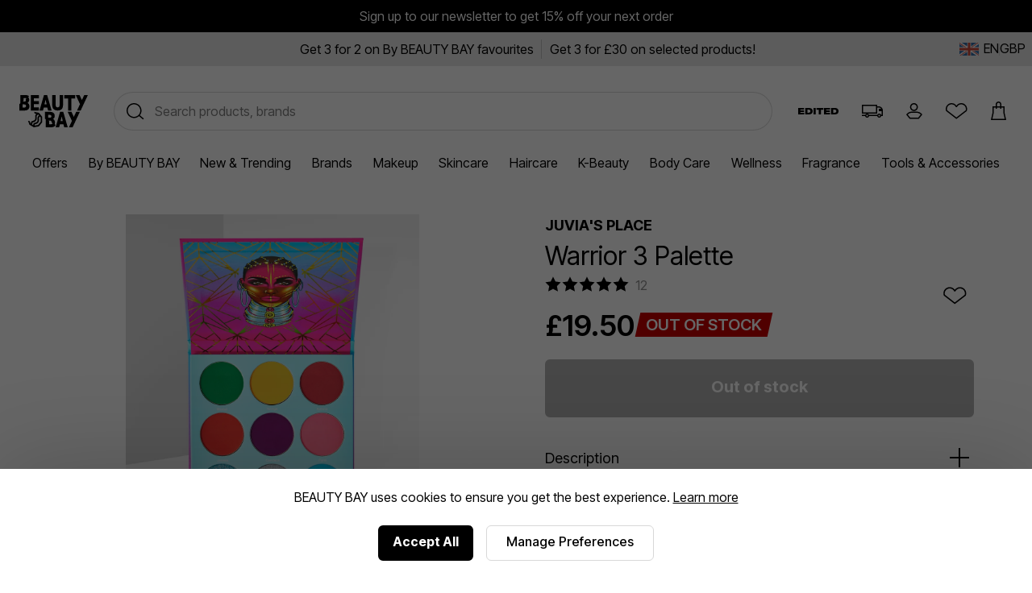

--- FILE ---
content_type: text/css
request_url: https://www.beautybay.com/assets/config-BNVXUQtg.css
body_size: 665
content:
.stock-flags-bar{display:flex;flex-direction:row}.stock-flags-bar .flag{font-weight:600;text-transform:uppercase;color:#fff;position:relative;overflow:hidden;display:inline-block;padding:.2em .7em;line-height:1.1}.stock-flags-bar .flag:after{position:absolute;content:" ";display:block;background:#000;height:100%;width:calc(100% - .4em);top:50%;left:50%;transform-origin:50% 50%;transform:translate(-50%) translateY(-50%) skew(-12.5deg);z-index:-1}.stock-flags-bar .flag.new-stock{color:#000}.stock-flags-bar .flag.new-stock:after{background-color:#f3f2f4}.stock-flags-bar .flag.exclusive-stock{color:#000}.stock-flags-bar .flag.exclusive-stock:after{background-color:#f3f2f4}.stock-flags-bar .flag.back-in-stock{color:#000}.stock-flags-bar .flag.back-in-stock:after{background-color:#f3f2f4}


--- FILE ---
content_type: text/css
request_url: https://staticw2.yotpo.com/widget-assets/ReviewsMainWidget/KcTEiNsCJupYV2Dh9bjgoWzPsxDaFg4sgwrRHcF0/css-overrides/css-overrides.2025_07_28_12_11_23_576.css
body_size: 10848
content:
:root{
	--my-primary-color:#000; /*Tabs, Text Color, Reviewer Name, icons, */
  	--my-secondary-color:#6B6D76;
}

@font-face {
font-family:"SofiaPro";
src:url("https://use.typekit.net/af/5e6988/00000000000000007735a163/30/l?primer=7fa3915bdafdf03041871920a205bef951d72bf64dd4c4460fb992e3ecc3a862&fvd=n4&v=3") format("woff2"),url("https://use.typekit.net/af/5e6988/00000000000000007735a163/30/d?primer=7fa3915bdafdf03041871920a205bef951d72bf64dd4c4460fb992e3ecc3a862&fvd=n4&v=3") format("woff"),url("https://use.typekit.net/af/5e6988/00000000000000007735a163/30/a?primer=7fa3915bdafdf03041871920a205bef951d72bf64dd4c4460fb992e3ecc3a862&fvd=n4&v=3") format("opentype");
font-display:swap;font-style:normal;font-weight:400;font-stretch:normal;
}

@font-face {
font-family:"SofiaPro";
src:url("https://use.typekit.net/af/37de2f/00000000000000007735a165/30/l?primer=7fa3915bdafdf03041871920a205bef951d72bf64dd4c4460fb992e3ecc3a862&fvd=i4&v=3") format("woff2"),url("https://use.typekit.net/af/37de2f/00000000000000007735a165/30/d?primer=7fa3915bdafdf03041871920a205bef951d72bf64dd4c4460fb992e3ecc3a862&fvd=i4&v=3") format("woff"),url("https://use.typekit.net/af/37de2f/00000000000000007735a165/30/a?primer=7fa3915bdafdf03041871920a205bef951d72bf64dd4c4460fb992e3ecc3a862&fvd=i4&v=3") format("opentype");
font-display:swap;font-style:italic;font-weight:400;font-stretch:normal;
}

@font-face {
font-family:"SofiaPro";
src:url("https://use.typekit.net/af/61b4ba/00000000000000007735a167/30/l?primer=7fa3915bdafdf03041871920a205bef951d72bf64dd4c4460fb992e3ecc3a862&fvd=n6&v=3") format("woff2"),url("https://use.typekit.net/af/61b4ba/00000000000000007735a167/30/d?primer=7fa3915bdafdf03041871920a205bef951d72bf64dd4c4460fb992e3ecc3a862&fvd=n6&v=3") format("woff"),url("https://use.typekit.net/af/61b4ba/00000000000000007735a167/30/a?primer=7fa3915bdafdf03041871920a205bef951d72bf64dd4c4460fb992e3ecc3a862&fvd=n6&v=3") format("opentype");
font-display:swap;font-style:normal;font-weight:600;font-stretch:normal;
}

@font-face {
font-family:"SofiaPro";
src:url("https://use.typekit.net/af/4b1947/00000000000000007735a16d/30/l?primer=7fa3915bdafdf03041871920a205bef951d72bf64dd4c4460fb992e3ecc3a862&fvd=i6&v=3") format("woff2"),url("https://use.typekit.net/af/4b1947/00000000000000007735a16d/30/d?primer=7fa3915bdafdf03041871920a205bef951d72bf64dd4c4460fb992e3ecc3a862&fvd=i6&v=3") format("woff"),url("https://use.typekit.net/af/4b1947/00000000000000007735a16d/30/a?primer=7fa3915bdafdf03041871920a205bef951d72bf64dd4c4460fb992e3ecc3a862&fvd=i6&v=3") format("opentype");
font-display:swap;font-style:italic;font-weight:600;font-stretch:normal;
}

/*PDP*/
.yotpo-reviews-main-widget *,
.yotpo-questions-and-answers *,
.yotpo-reviews-main-widget .modal-backdrop.yotpo-media-modal{font-family: var(--primary-font-family), sans-serif!important;font-family: var(--secondary-font-family), sans-serif!important;}


.yotpo-widget-override-css:has(.yotpo-empty-state) .yotpo-main-widget-layout .ugc-storefront-widgets-tabs-container{}

/*EMPTY REVIEWS*/
.yotpo-widget-override-css .yotpo-main-widget-layout:has(.yotpo-widget-instance[style="display: none;"]) .ugc-storefront-widgets-tabs-container{}
/*EMPTY QUESTION*/
.yotpo-widget-override-css .yotpo-main-widget-layout:has(.yotpo-main-layout[style="display: none;"]) .ugc-storefront-widgets-tabs-container{}



.yotpo-widget-override-css .yotpo-main-widget-layout .ugc-storefront-widgets-tabs-container{margin: 0;width: fit-content;gap:15px;padding:20px 0 0;}
.yotpo-widget-override-css .yotpo-main-widget-layout .ugc-storefront-widgets-tabs-container .ugc-storefront-widgets-tabs-container__tab{padding-bottom:3px;font-weight:normal;font-size:16px;text-transform:uppercase;margin:0;border-bottom:3px solid transparent;}
.yotpo-widget-override-css .yotpo-main-widget-layout .ugc-storefront-widgets-tabs-container .ugc-storefront-widgets-tabs-container__tab.selected{font-weight:bold;border-bottom:3px solid var(--my-primary-color);color:var(--my-primary-color);}

.yotpo-reviews-main-widget .yotpo-main-widget-layout .yotpo-base-layout{width:100%!important;}
.yotpo-reviews-main-widget .yotpo-main-widget-layout .yotpo-main-layout{width:100%!important;}

/*HEADING*/
.yotpo-reviews-main-widget .yotpo-main-widget-layout [class*="yotpo-main-"] .yotpo-head{margin:0 auto;position:relative;justify-content:flex-end;width:100%;padding:15px 0;}
.yotpo-reviews-main-widget .yotpo-main-widget-layout [class*="yotpo-main-"] .yotpo-head:before{content: "";width: 100%;height: 0.5px;background: #E3E3E3;position: absolute;left:0;top: 0;/*bottom:0;transform: translateY(-50%);*/}
.yotpo-reviews-main-widget .yotpo-main-widget-layout [class*="yotpo-main-"] .yotpo-head:after{display:none;content: "";width: 100%;height: 0.5px;background: #E3E3E3;position: absolute;left:0;bottom: 0;/*bottom:0;transform: translateY(-50%);*/}
.yotpo-reviews-main-widget .yotpo-main-widget-layout [class*="yotpo-main-"] .yotpo-head .yotpo-headline{text-transform: uppercase;text-align: center;display: block;width:100%;font-size: 30px;font-weight: 600;line-height: 100%;color: var(--text-color);margin: 0;flex-basis: 100%;max-width: 100%;}
.yotpo-reviews-main-widget .yotpo-main-widget-layout [class*="yotpo-main-"] .yotpo-head .yotpo-reviews-by{/*background: #fff;*/justify-content: flex-start;z-index: 1;width: max-content;min-width: 0;flex-basis: auto;padding-left:15px;}
.yotpo-reviews-main-widget .yotpo-main-widget-layout [class*="yotpo-main-"] .yotpo-head .yotpo-reviews-by .yotpo-reviews-icon-text{font-size:16px;line-height:1;color:var(--my-primary-color);}
.yotpo-reviews-main-widget .yotpo-main-widget-layout [class*="yotpo-main-"] .yotpo-head .yotpo-reviews-by svg{}
.yotpo-reviews-main-widget .yotpo-main-widget-layout [class*="yotpo-main-"] .yotpo-head .yotpo-reviews-by svg path{fill:var(--my-primary-color);}

.yotpo-reviews-main-widget .yotpo-main-widget-layout [class*="yotpo-main-"] .yotpo-review-border-smooth{display:none;}
/*END HEADING*/

/*HEADER*/
.yotpo-reviews-main-widget .yotpo-main-widget-layout [class*="yotpo-main-"] .yotpo-header-container{/*border-top:1px solid #EAEAEA;*/border-bottom:1px solid #EAEAEA;margin:0;}

.yotpo-reviews-main-widget .yotpo-main-widget-layout [class*="yotpo-main-"] .yotpo-header-container .yotpo-layout-header-wrapper{margin: 0;padding:30px 0;gap:30px;justify-content: center;flex-direction: column;}
.yotpo-reviews-main-widget .yotpo-main-widget-layout [class*="yotpo-main-"] .yotpo-header-container .yotpo-layout-header-wrapper .yotpo-bottom-line{margin:0;padding:0;position:relative;gap:100px;width:100%;justify-content: center;align-items:center;flex-direction:row-reverse;}
/*.yotpo-reviews-main-widget .yotpo-main-widget-layout [class*="yotpo-main-"] .yotpo-header-container .yotpo-layout-header-wrapper .yotpo-bottom-line:before{content: "";width: 1px;height: 100%;background: #bbbbbb;position: absolute;top: 50%;transform: translate(-50%, -50%);left: 37%;}*/
.yotpo-reviews-main-widget .yotpo-main-widget-layout [class*="yotpo-main-"] .yotpo-header-container .yotpo-layout-header-wrapper .yotpo-bottom-line .yotpo-summary-section{}
.yotpo-reviews-main-widget .yotpo-main-widget-layout [class*="yotpo-main-"] .yotpo-header-container .yotpo-layout-header-wrapper .yotpo-bottom-line .yotpo-summary-section .yotpo-bottom-line-summary{flex-direction: row;align-items:center;gap:10px;margin:0;}

.yotpo-reviews-main-widget .yotpo-main-widget-layout [class*="yotpo-main-"] .yotpo-header-container .yotpo-layout-header-wrapper .yotpo-bottom-line .yotpo-summary-section .yotpo-bottom-line-score{font-size:34px;font-weight:600;color:var(--primary-color);line-height:100%;padding:0;margin-bottom:0;}
.yotpo-reviews-main-widget .yotpo-main-widget-layout [class*="yotpo-main-"] .yotpo-header-container .yotpo-layout-header-wrapper .yotpo-bottom-line .yotpo-summary-section .yotpo-bottom-line-score:after{}

.yotpo-reviews-main-widget .yotpo-main-widget-layout [class*="yotpo-main-"] .yotpo-header-container .yotpo-layout-header-wrapper .yotpo-bottom-line .yotpo-summary-section .yotpo-bottom-line-right-panel{margin:0;padding:0;display:flex;flex-direction:row;align-items:center;gap:5px;}
.yotpo-reviews-main-widget .yotpo-main-widget-layout [class*="yotpo-main-"] .yotpo-header-container .yotpo-layout-header-wrapper .yotpo-bottom-line .yotpo-summary-section .yotpo-bottom-line-right-panel .yotpo-bottom-line-stars{}
.yotpo-reviews-main-widget .yotpo-main-widget-layout [class*="yotpo-main-"] .yotpo-header-container .yotpo-layout-header-wrapper .yotpo-bottom-line .yotpo-summary-section .yotpo-bottom-line-right-panel .yotpo-bottom-line-stars .star-container:not(:last-child){margin-right:6px;}
.yotpo-reviews-main-widget .yotpo-main-widget-layout [class*="yotpo-main-"] .yotpo-header-container .yotpo-layout-header-wrapper .yotpo-bottom-line .yotpo-summary-section .yotpo-bottom-line-right-panel .yotpo-bottom-line-stars .star-container svg{/*width:10px;height:10px;*/}


.yotpo-reviews-main-widget .yotpo-main-widget-layout [class*="yotpo-main-"] .yotpo-header-container .yotpo-layout-header-wrapper .yotpo-bottom-line .yotpo-summary-section .yotpo-bottom-line-right-panel .yotpo-bottom-line-text{margin:0;}
.yotpo-reviews-main-widget .yotpo-main-widget-layout [class*="yotpo-main-"] .yotpo-header-container .yotpo-layout-header-wrapper .yotpo-bottom-line .yotpo-summary-section .yotpo-bottom-line-right-panel .yotpo-bottom-line-text .yotpo-bottom-line-basic-text{font-size:20px;margin:0;line-height:100%;color: var(--my-primary-color);}
.yotpo-reviews-main-widget .yotpo-main-widget-layout [class*="yotpo-main-"] .yotpo-header-container .yotpo-layout-header-wrapper .yotpo-bottom-line .yotpo-summary-section .yotpo-bottom-line-summary .yotpo-vertical-border{display:none;}

.yotpo-reviews-main-widget .yotpo-main-widget-layout [class*="yotpo-main-"] .yotpo-header-container .yotpo-layout-header-wrapper .yotpo-bottom-line .yotpo-vertical-border{display:none;}

.yotpo-reviews-main-widget .yotpo-main-widget-layout [class*="yotpo-main-"] .yotpo-header-container .yotpo-layout-header-wrapper .yotpo-bottom-line .yotpo-star-distribution{padding:0;border:none!important;position:relative;text-align:left;}
/*.yotpo-reviews-main-widget .yotpo-main-widget-layout [class*="yotpo-main-"] .yotpo-header-container .yotpo-layout-header-wrapper .yotpo-bottom-line .yotpo-star-distribution:before{content: "";width: 1px;height: 100%;background: #E3E3E3;position: absolute;top: 50%;transform: translateY(-50%);left: -25px;}*/
/*.yotpo-reviews-main-widget .yotpo-main-widget-layout [class*="yotpo-main-"] .yotpo-header-container .yotpo-layout-header-wrapper .yotpo-bottom-line .yotpo-star-distribution:after{content: "";width: 1px;height: 100%;background: #E3E3E3;position: absolute;top: 50%;transform: translateY(-50%);right: -37px;}*/
.yotpo-reviews-main-widget .yotpo-main-widget-layout [class*="yotpo-main-"] .yotpo-header-container .yotpo-layout-header-wrapper .yotpo-bottom-line .yotpo-star-distribution .yotpo-distribution-row{}
.yotpo-reviews-main-widget .yotpo-main-widget-layout [class*="yotpo-main-"] .yotpo-header-container .yotpo-layout-header-wrapper .yotpo-bottom-line .yotpo-star-distribution .yotpo-distribution-row .yotpo-star-distribution-index{}
.yotpo-reviews-main-widget .yotpo-main-widget-layout [class*="yotpo-main-"] .yotpo-header-container .yotpo-layout-header-wrapper .yotpo-bottom-line .yotpo-star-distribution .yotpo-distribution-row .yotpo-star-rating-icon{}
.yotpo-reviews-main-widget .yotpo-main-widget-layout [class*="yotpo-main-"] .yotpo-header-container .yotpo-layout-header-wrapper .yotpo-bottom-line .yotpo-star-distribution .yotpo-distribution-row .yotpo-star-rating-icon path{/*fill:#FF504B;*/}
.yotpo-reviews-main-widget .yotpo-main-widget-layout [class*="yotpo-main-"] .yotpo-header-container .yotpo-layout-header-wrapper .yotpo-bottom-line .yotpo-star-distribution .yotpo-distribution-row .yotpo-star-distribution-bar{margin:4px 12px 0;}
.yotpo-reviews-main-widget .yotpo-main-widget-layout [class*="yotpo-main-"] .yotpo-header-container .yotpo-layout-header-wrapper .yotpo-bottom-line .yotpo-star-distribution .yotpo-distribution-row .yotpo-star-distribution-bar .yotpo-progress-bar{margin-top:0;margin-right:0;border-radius:0;overflow:hidden;border: none;background: #C4C5C8;height:8px;}
.yotpo-reviews-main-widget .yotpo-main-widget-layout [class*="yotpo-main-"] .yotpo-header-container .yotpo-layout-header-wrapper .yotpo-bottom-line .yotpo-star-distribution .yotpo-distribution-row .yotpo-star-distribution-bar .yotpo-progress-bar .yotpo-progress-bar-score{background:#6B9231;border-radius:0;height:100%;}

.yotpo-reviews-main-widget .yotpo-main-widget-layout [class*="yotpo-main-"] .yotpo-header-container .yotpo-layout-header-wrapper .yotpo-bottom-line .yotpo-star-distribution .yotpo-distribution-row .yotpo-star-distribution-value{}

.yotpo-reviews-main-widget .yotpo-main-widget-layout [class*="yotpo-main-"] .yotpo-header-container .yotpo-layout-header-wrapper .yotpo-bottom-line .yotpo-bottom-line-question-wrapper-vertical{border: none!important;width: auto;padding: 0;justify-content: flex-start;flex-direction: row;}
.yotpo-reviews-main-widget .yotpo-main-widget-layout [class*="yotpo-main-"] .yotpo-header-container .yotpo-layout-header-wrapper .yotpo-bottom-line .yotpo-bottom-line-question-wrapper-vertical .yotpo-range-questions-center-wrapper{}
.yotpo-reviews-main-widget .yotpo-main-widget-layout [class*="yotpo-main-"] .yotpo-header-container .yotpo-layout-header-wrapper .yotpo-bottom-line .yotpo-bottom-line-question-wrapper-vertical .yotpo-range-questions-center-wrapper .yotpo-custom-questions-range-question.yotpo-review-range-question-top{}
.yotpo-reviews-main-widget .yotpo-main-widget-layout [class*="yotpo-main-"] .yotpo-header-container .yotpo-layout-header-wrapper .yotpo-bottom-line .yotpo-bottom-line-question-wrapper-vertical .yotpo-range-questions-center-wrapper .yotpo-custom-questions-range-question.yotpo-review-range-question-top .yotpo-custom-questions-range-question-wrapper{gap:5px;flex-direction:row;align-items:center;}
.yotpo-reviews-main-widget .yotpo-main-widget-layout [class*="yotpo-main-"] .yotpo-header-container .yotpo-layout-header-wrapper .yotpo-bottom-line .yotpo-bottom-line-question-wrapper-vertical .yotpo-range-questions-center-wrapper .yotpo-custom-questions-range-question.yotpo-review-range-question-top .yotpo-custom-questions-range-question-wrapper .yotpo-custom-questions-range-question-title{line-height:100%;font-weight:bold;font-size:14px;color:var(--text-color);}
.yotpo-reviews-main-widget .yotpo-main-widget-layout [class*="yotpo-main-"] .yotpo-header-container .yotpo-layout-header-wrapper .yotpo-bottom-line .yotpo-bottom-line-question-wrapper-vertical .yotpo-range-questions-center-wrapper .yotpo-custom-questions-range-question.yotpo-review-range-question-top .yotpo-custom-questions-range-question-wrapper .yotpo-custom-questions-range-question-value{line-height:100%;font-weight:bold;font-size:14px;color:var(--text-color);}

.yotpo-reviews-main-widget .yotpo-main-widget-layout [class*="yotpo-main-"] .yotpo-header-container .yotpo-layout-header-wrapper .yotpo-new-review-btn-wrapper{align-self: flex-end;margin:0;width:auto;}
.yotpo-reviews-main-widget .yotpo-main-widget-layout [class*="yotpo-main-"] .yotpo-header-container .yotpo-layout-header-wrapper .yotpo-new-review-btn-wrapper #yotpo-main-widget-btn{font-size: 16px;width: auto;height: 100%;padding: 10px 20px 12px;border: 1px solid transparent;border-radius: 6px;color: var(--yotpo-empty-white);font-weight:600;background:var(--my-primary-color);line-height:100%;}
.yotpo-reviews-main-widget .yotpo-main-widget-layout [class*="yotpo-main-"] .yotpo-header-container .yotpo-layout-header-wrapper .yotpo-new-review-btn-wrapper #yotpo-main-widget-btn:hover{background:transparent;border:1px solid var(--my-primary-color);color:var(--my-primary-color);}
/*END HEADER*/

/*FORM MODAL*/
.yotpo-main-widget-layout [class*="modal-backdrop"]{z-index: 99999!important;}

/*REVIEWS*/
.yotpo-reviews-main-widget .yotpo-main-widget-layout {
	padding: 0 1rem;
}
.yotpo-main-widget-layout .modal-backdrop.yotpo-review-form-modal .yotpo-modal{}
.yotpo-main-widget-layout .modal-backdrop.yotpo-review-form-modal .yotpo-modal .close-btn-wrapper{}
.yotpo-main-widget-layout .modal-backdrop.yotpo-review-form-modal .yotpo-modal .close-btn-wrapper .btn-close{}

.yotpo-main-widget-layout .modal-backdrop.yotpo-review-form-modal .yotpo-modal-header {margin:0 auto;padding:40px 20px;}
.yotpo-main-widget-layout .modal-backdrop.yotpo-review-form-modal .yotpo-modal:has(.yotpo-form-complete) .yotpo-modal-header{padding:20px 0;}
.yotpo-main-widget-layout .modal-backdrop.yotpo-review-form-modal .yotpo-modal-header{}
.yotpo-main-widget-layout .modal-backdrop.yotpo-review-form-modal .yotpo-modal-header h1.yotpo-modal-header{padding:0;}

.yotpo-main-widget-layout .modal-backdrop.yotpo-review-form-modal .yotpo-modal .modal-body{margin:0 auto;padding:0 20px;max-width:100%;box-sizing:border-box;}

.yotpo-main-widget-layout .modal-backdrop.yotpo-review-form-modal .yotpo-modal .modal-body .yotpo-form-complete{height:auto;}

.yotpo-main-widget-layout .modal-backdrop.yotpo-review-form-modal .modal-body .yotpo-review-form{}

.yotpo-main-widget-layout .modal-backdrop.yotpo-review-form-modal .modal-body .yotpo-review-form .yotpo-star-rating-wrapper{min-height:auto;}
.yotpo-main-widget-layout .modal-backdrop.yotpo-review-form-modal .modal-body .yotpo-review-form .yotpo-star-rating-wrapper h4.yotpo-form-label{margin-top:0;}

.yotpo-main-widget-layout .modal-backdrop.yotpo-review-form-modal .modal-body .yotpo-review-form .yotpo-star-rating-wrapper .yotpo-star-rating-icons{min-height: 0;margin: 0;}
.yotpo-main-widget-layout .modal-backdrop.yotpo-review-form-modal .modal-body .yotpo-review-form .yotpo-star-rating-wrapper .yotpo-star-rating-icons .yotpo-star-rating-icons-wrapper{padding:0;}
.yotpo-main-widget-layout .modal-backdrop.yotpo-review-form-modal .modal-body .yotpo-review-form .yotpo-star-rating-wrapper .yotpo-star-rating-icons .yotpo-star-rating-icons-wrapper .yotpo-star-rating-icon{outline: 0;}
.yotpo-main-widget-layout .modal-backdrop.yotpo-review-form-modal .modal-body .yotpo-review-form .yotpo-star-rating-wrapper .yotpo-star-rating-icons .yotpo-star-rating-icons-wrapper .yotpo-star-rating-icon.yotpo-sr-star-empty path{}

.yotpo-main-widget-layout .modal-backdrop.yotpo-review-form-modal .modal-body .yotpo-review-form .yotpo-star-rating-wrapper .yotpo-star-rating-icons .yotpo-star-rating-text{text-align: left;display: block;line-height:1;}

.yotpo-main-widget-layout .modal-backdrop.yotpo-review-form-modal .modal-body .yotpo-review-form .yotpo-input-wrapper{min-height:auto;margin-bottom:15px;width:100%;}
.yotpo-main-widget-layout .modal-backdrop.yotpo-review-form-modal .modal-body .yotpo-review-form .yotpo-input-wrapper h4.yotpo-form-label{}

.yotpo-main-widget-layout .modal-backdrop.yotpo-review-form-modal .modal-body .yotpo-review-form .yotpo-input-wrapper h6.yotpo-new-input-message{}

.yotpo-main-widget-layout .modal-backdrop.yotpo-review-form-modal .modal-body .yotpo-review-form .yotpo-input-wrapper input,
.yotpo-main-widget-layout .modal-backdrop.yotpo-review-form-modal .modal-body .yotpo-review-form .yotpo-input-wrapper select,
.yotpo-main-widget-layout .modal-backdrop.yotpo-review-form-modal .modal-body .yotpo-review-form .yotpo-input-wrapper textarea{box-sizing:border-box;width: 100%;}

.yotpo-main-widget-layout .modal-backdrop.yotpo-review-form-modal .modal-body .yotpo-review-form .yotpo-input-wrapper textarea{border: 1px solid var(--yotpo-form-border-black);overflow:hidden;}
.yotpo-main-widget-layout .modal-backdrop.yotpo-review-form-modal .modal-body .yotpo-review-form .yotpo-input-wrapper textarea.yotpo-validation-warning{border: 1px solid #cb2222;}

.yotpo-main-widget-layout .modal-backdrop.yotpo-review-form-modal .modal-body .yotpo-review-form .yotpo-input-wrapper .yotpo-new-input-validation{margin-bottom:0;}

.yotpo-main-widget-layout .modal-backdrop.yotpo-review-form-modal .modal-body .yotpo-review-form .yotpo-name-email-wrapper{min-width:100%;}
.yotpo-main-widget-layout .modal-backdrop.yotpo-review-form-modal .modal-body .yotpo-review-form .yotpo-name-email-wrapper .yotpo-input-wrapper{width:47%;}

.yotpo-main-widget-layout .modal-backdrop.yotpo-review-form-modal .modal-body .yotpo-review-form .yotpo-file-upload{}
.yotpo-main-widget-layout .modal-backdrop.yotpo-review-form-modal .modal-body .yotpo-review-form .yotpo-file-upload .yotpo-file-input-headline{}
.yotpo-main-widget-layout .modal-backdrop.yotpo-review-form-modal .modal-body .yotpo-review-form .yotpo-file-upload .yotpo-upload-label{}
.yotpo-main-widget-layout .modal-backdrop.yotpo-review-form-modal .modal-body .yotpo-review-form .yotpo-file-upload h6.yotpo-new-input-message{}

.yotpo-main-widget-layout .modal-backdrop.yotpo-review-form-modal .modal-body .yotpo-review-form .yotpo-custom-questions-container{max-width:100%;width: 100%;box-sizing: border-box;}
.yotpo-main-widget-layout .modal-backdrop.yotpo-review-form-modal .modal-body .yotpo-review-form .yotpo-custom-questions-container .yotpo-form-custom-questions-wrapper{}
.yotpo-main-widget-layout .modal-backdrop.yotpo-review-form-modal .modal-body .yotpo-review-form .yotpo-custom-questions-container .yotpo-form-custom-questions-wrapper .yotpo-custom-question-headline{}
.yotpo-main-widget-layout .modal-backdrop.yotpo-review-form-modal .modal-body .yotpo-review-form .yotpo-custom-questions-container .yotpo-form-custom-questions-wrapper .yotpo-custom-question-headline h6.yotpo-custom-question-message{}
.yotpo-main-widget-layout .modal-backdrop.yotpo-review-form-modal .modal-body .yotpo-review-form .yotpo-custom-questions-container .yotpo-form-custom-questions-wrapper .yotpo-custom-questions-options{}
.yotpo-main-widget-layout .modal-backdrop.yotpo-review-form-modal .modal-body .yotpo-review-form .yotpo-custom-questions-container .yotpo-form-custom-questions-wrapper .yotpo-custom-questions-options .yotpo-custom-questions-option{font-size: 12px; height: 100%; width: max-content;padding: 5px 8px;margin-top:5px;}
.yotpo-main-widget-layout .modal-backdrop.yotpo-review-form-modal .modal-body .yotpo-review-form .yotpo-custom-questions-container .yotpo-form-custom-questions-wrapper textarea.yotpo-custom-question-input{width:100%;max-width:100%;box-sizing: border-box;border:1px solid var(--yotpo-form-border-black);}

.yotpo-main-widget-layout .modal-backdrop.yotpo-review-form-modal .modal-body .yotpo-review-form .yotpo-custom-questions-container .yotpo-form-custom-questions-wrapper .yotpo-custom-questions-options .yotpo-custom-questions-option[style*="background-color: var(--primary-color)"]{background:var(--my-primary-color)!important;}

.yotpo-main-widget-layout .modal-backdrop.yotpo-review-form-modal .modal-body .yotpo-review-form footer.form-footer{background:#EAEAEA;box-sizing:border-box;padding:10px;bottom:0;}
.yotpo-main-widget-layout .modal-backdrop.yotpo-review-form-modal .modal-body .yotpo-review-form footer.form-footer .yotpo-terms-and-conditions-container{padding:0;flex-wrap: wrap;}
.yotpo-main-widget-layout .modal-backdrop.yotpo-review-form-modal .modal-body .yotpo-review-form footer.form-footer .yotpo-terms-and-conditions-container .yotpo-checkbox-label{position:unset;font-size: inherit;font-weight: normal;color:inherit;line-height:100%;}
.yotpo-main-widget-layout .modal-backdrop.yotpo-review-form-modal .modal-body .yotpo-review-form footer.form-footer .yotpo-terms-and-conditions-container .yotpo-checkbox-link{line-height:100%;color:inherit;}
.yotpo-main-widget-layout .modal-backdrop.yotpo-review-form-modal .modal-body .yotpo-review-form footer.form-footer .yotpo-terms-and-conditions-container .yotpo-new-input-validation{line-height:100%;}
.yotpo-main-widget-layout .modal-backdrop.yotpo-review-form-modal .modal-body .yotpo-review-form footer.form-footer .yotpo-terms-and-conditions-container .yotpo-checkbox-mandatory-sign{line-height:100%;}


.yotpo-main-widget-layout .modal-backdrop.yotpo-review-form-modal .modal-body .yotpo-review-form footer.form-footer .yotpo-review-form-footer-container{}
.yotpo-main-widget-layout .modal-backdrop.yotpo-review-form-modal .modal-body .yotpo-review-form footer.form-footer .yotpo-review-form-footer-container h6{margin:0;}
.yotpo-main-widget-layout .modal-backdrop.yotpo-review-form-modal .modal-body .yotpo-review-form footer.form-footer .yotpo-new-review-submit{border-radius: 3px;background:var(--my-primary-color);}
.yotpo-main-widget-layout .modal-backdrop.yotpo-review-form-modal .modal-body .yotpo-review-form footer.form-footer .yotpo-new-review-submit:hover{}
/*END REVIEWS*/

/*Q&A*/
.yotpo-main-widget-layout .yotpo-qna-modal-backdrop.yotpo-question-form-modal .yotpo-qna-modal{}
.yotpo-main-widget-layout .yotpo-qna-modal-backdrop.yotpo-question-form-modal .yotpo-qna-modal .close-btn-wrapper{}
.yotpo-main-widget-layout .yotpo-qna-modal-backdrop.yotpo-question-form-modal .yotpo-qna-modal .close-btn-wrapper .btn-close{}

.yotpo-main-widget-layout .yotpo-qna-modal-backdrop.yotpo-question-form-modal .yotpo-qna-modal-header {padding:40px 20px;margin:0 auto;}
.yotpo-main-widget-layout .yotpo-qna-modal-backdrop.yotpo-question-form-modal .yotpo-qna-modal-header .yotpo-qna-modal-header{/*margin:0 auto;padding:20px 0;*/padding:0;}
.yotpo-main-widget-layout .yotpo-qna-modal-backdrop.yotpo-question-form-modal .yotpo-qna-modal-header .yotpo-qna-modal-header .yotpo-qna-modal-header-font{}	

.yotpo-main-widget-layout .yotpo-qna-modal-backdrop.yotpo-question-form-modal .yotpo-qna-modal .modal-body{margin:0 auto;padding:0 20px;max-width:100%;}

.yotpo-main-widget-layout .yotpo-qna-modal-backdrop.yotpo-question-form-modal .modal-body .yotpo-question-form{}
.yotpo-main-widget-layout .yotpo-qna-modal-backdrop.yotpo-question-form-modal .modal-body .yotpo-question-form .yotpo-input-wrapper{min-height:auto;margin-bottom:15px;}
.yotpo-main-widget-layout .yotpo-qna-modal-backdrop.yotpo-question-form-modal .modal-body .yotpo-question-form .yotpo-input-wrapper h4.yotpo-form-label{}

.yotpo-main-widget-layout .yotpo-qna-modal-backdrop.yotpo-question-form-modal .modal-body .yotpo-question-form .yotpo-input-wrapper h6.yotpo-new-input-message{}

.yotpo-main-widget-layout .yotpo-qna-modal-backdrop.yotpo-question-form-modal .modal-body .yotpo-question-form .yotpo-input-wrapper input,
.yotpo-main-widget-layout .yotpo-qna-modal-backdrop.yotpo-question-form-modal .modal-body .yotpo-question-form .yotpo-input-wrapper select,
.yotpo-main-widget-layout .yotpo-qna-modal-backdrop.yotpo-question-form-modal .modal-body .yotpo-question-form .yotpo-input-wrapper textarea{box-sizing:border-box;width: 100%;}
.yotpo-main-widget-layout .yotpo-qna-modal-backdrop.yotpo-question-form-modal .modal-body .yotpo-question-form .yotpo-input-wrapper textarea{border: 1px solid var(--yotpo-form-border-black);}
.yotpo-main-widget-layout .yotpo-qna-modal-backdrop.yotpo-question-form-modal .modal-body .yotpo-question-form .yotpo-input-wrapper textarea.yotpo-validation-warning{border: 1px solid #cb2222;}


.yotpo-main-widget-layout .yotpo-qna-modal-backdrop.yotpo-question-form-modal .modal-body .yotpo-question-form .yotpo-input-wrapper .yotpo-new-input-validation{margin-bottom:0;}

.yotpo-main-widget-layout .yotpo-qna-modal-backdrop.yotpo-question-form-modal .modal-body .yotpo-question-form footer.form-footer{background:#EAEAEA;box-sizing:border-box;padding:10px;margin-bottom:20px;}
.yotpo-main-widget-layout .yotpo-qna-modal-backdrop.yotpo-question-form-modal .modal-body .yotpo-question-form footer.form-footer .yotpo-question-submit{background: var(--my-primary-color);border-radius:3px;}
.yotpo-main-widget-layout .yotpo-qna-modal-backdrop.yotpo-question-form-modal .modal-body .yotpo-question-form footer.form-footer .yotpo-question-submit:hover{}
/*END Q&A*/

/*END FORM MODAL*/

/*==OVERALL FILTERS==*/

/*FILTER RATING*/
.yotpo-reviews-main-widget .yotpo-main-widget-layout [class*="yotpo-main-"] .yotpo-filters-container{border-bottom: 1px solid #E3E3E3;padding:30px 0 0;margin:0;}
.yotpo-reviews-main-widget .yotpo-main-widget-layout [class*="yotpo-main-"] .yotpo-filters-container .yotpo-filters-container-inner{position:relative;gap:20px;}
.yotpo-reviews-main-widget .yotpo-main-widget-layout [class*="yotpo-main-"] .yotpo-filters-container .yotpo-filters-container-inner:before{content: "Filter Reviews";color: var(--text-color);font-weight:600;text-align: left;display: block;line-height: 1;font-size: 16px;order:-1;}

.yotpo-reviews-main-widget .yotpo-main-widget-layout [class*="yotpo-main-"] .yotpo-filters-container .yotpo-filters-container-inner .yotpo-filters-top-panel{flex-basis: 100%;width: 450px;max-width:100%;flex-wrap:wrap;text-align:left;}

.yotpo-reviews-main-widget .yotpo-main-widget-layout [class*="yotpo-main-"] .yotpo-filters-container .yotpo-filters-container-inner .yotpo-filters-top-panel .yotpo-free-search-filter-container{width: 100%;flex-basis: 100%;min-width: 100%;margin-right: 0;margin-bottom:10px;}
.yotpo-reviews-main-widget .yotpo-main-widget-layout [class*="yotpo-main-"] .yotpo-filters-container .yotpo-filters-container-inner .yotpo-filters-top-panel .yotpo-free-search-filter-container input.yotpo-search-input{border-radius:3px;font-size:14px;font-weight:300;border:1px solid #575757;background:transparent;}
.yotpo-reviews-main-widget .yotpo-main-widget-layout [class*="yotpo-main-"] .yotpo-filters-container .yotpo-filters-container-inner .yotpo-filters-top-panel .yotpo-free-search-filter-container input.yotpo-search-input::placeholder{color:var(--text-color);}
.yotpo-reviews-main-widget .yotpo-main-widget-layout [class*="yotpo-main-"] .yotpo-filters-container .yotpo-filters-container-inner .yotpo-filters-top-panel .yotpo-free-search-filter-container svg.yotpo-search-icon path{fill:var(--primary-color);}

.yotpo-reviews-main-widget .yotpo-main-widget-layout [class*="yotpo-main-"] .yotpo-filters-container .yotpo-filters-container-inner .yotpo-filters-top-panel .yotpo-score-filter-container{flex-basis:48%;}
.yotpo-reviews-main-widget .yotpo-main-widget-layout [class*="yotpo-main-"] .yotpo-filters-container .yotpo-filters-container-inner .yotpo-filters-top-panel .yotpo-score-filter-container .yotpo-dropdown-base{position:relative;}
/*.yotpo-reviews-main-widget .yotpo-main-widget-layout [class*="yotpo-main-"] .yotpo-filters-container .yotpo-filters-container-inner .yotpo-filters-top-panel .yotpo-score-filter-container .yotpo-dropdown-base:after{content: ""; width: 100%; height: 100%; position: absolute; top: 50%; left: 50%; transform: translate(-50%,-50%);}*/
.yotpo-reviews-main-widget .yotpo-main-widget-layout [class*="yotpo-main-"] .yotpo-filters-container .yotpo-filters-container-inner .yotpo-filters-top-panel .yotpo-score-filter-container input.yotpo-filter-select{width:100%;border:1px solid #E3E3E3;border-radius:3px;font-size:16px;font-weight:bold;position:relative;top:0;z-index: 1;color:var(--text-color);background:transparent;}
.yotpo-reviews-main-widget .yotpo-main-widget-layout [class*="yotpo-main-"] .yotpo-filters-container .yotpo-filters-container-inner .yotpo-filters-top-panel .yotpo-score-filter-container input.yotpo-filter-select::placeholder{color:var(--text-color);}
.yotpo-reviews-main-widget .yotpo-main-widget-layout [class*="yotpo-main-"] .yotpo-filters-container .yotpo-filters-container-inner .yotpo-filters-top-panel .yotpo-score-filter-container .yotpo-dropdown-base svg.yotpo-dropdown-arrow-icon{z-index: 1;cursor: pointer;}
.yotpo-reviews-main-widget .yotpo-main-widget-layout [class*="yotpo-main-"] .yotpo-filters-container .yotpo-filters-container-inner .yotpo-filters-top-panel .yotpo-score-filter-container .yotpo-dropdown-base .yotpo-star-rating{z-index: 1;cursor: pointer;pointer-events: none;}

.yotpo-reviews-main-widget .yotpo-main-widget-layout [class*="yotpo-main-"] .yotpo-filters-container .yotpo-filters-container-inner .yotpo-filters-top-panel .yotpo-score-filter-container .yotpo-dropdown-content{width: 100%;height: auto;max-width: 100%;box-sizing: border-box;padding: 10px;}
.yotpo-reviews-main-widget .yotpo-main-widget-layout [class*="yotpo-main-"] .yotpo-filters-container .yotpo-filters-container-inner .yotpo-filters-top-panel .yotpo-score-filter-container .yotpo-dropdown-content .yotpo-score-option{width:100%;margin:0;max-width:100%;}
.yotpo-reviews-main-widget .yotpo-main-widget-layout [class*="yotpo-main-"] .yotpo-filters-container .yotpo-filters-container-inner .yotpo-filters-top-panel .yotpo-score-filter-container .yotpo-dropdown-content .yotpo-score-option:hover{background:rgba(0, 0, 0, 0.2);}

.yotpo-reviews-main-widget .yotpo-main-widget-layout [class*="yotpo-main-"] .yotpo-filters-container .yotpo-filters-container-inner .yotpo-filters-top-panel .yotpo-score-filter-container .yotpo-dropdown-content .yotpo-score-option[style*="background-color"]{background:rgba(0, 0, 0, 0.08)!important;}

/*.yotpo-reviews-main-widget .yotpo-main-widget-layout [class*="yotpo-main-"] .yotpo-filters-container .yotpo-filters-container-inner .yotpo-filters-top-panel .yotpo-score-filter-container .yotpo-dropdown-content .yotpo-score-option .yotpo-score{font-size:13px;}*/

.yotpo-reviews-main-widget .yotpo-main-widget-layout [class*="yotpo-main-"] .yotpo-filters-container .yotpo-filters-container-inner .yotpo-filters-top-panel .yotpo-media-filter-container{margin-right:0;flex-basis:50%;}
.yotpo-reviews-main-widget .yotpo-main-widget-layout [class*="yotpo-main-"] .yotpo-filters-container .yotpo-filters-container-inner .yotpo-filters-top-panel .yotpo-media-filter-container .yotpo-radio-base{position:relative;}
.yotpo-reviews-main-widget .yotpo-main-widget-layout [class*="yotpo-main-"] .yotpo-filters-container .yotpo-filters-container-inner .yotpo-filters-top-panel .yotpo-media-filter-container .yotpo-radio-base:after{content: ""; width: 100%; height: 100%; position: absolute; top: 50%; left: 50%; transform: translate(-50%,-50%);}
.yotpo-reviews-main-widget .yotpo-main-widget-layout [class*="yotpo-main-"] .yotpo-filters-container .yotpo-filters-container-inner .yotpo-filters-top-panel .yotpo-media-filter-container input.yotpo-media-select{border:1px solid #E3E3E3;border-radius:3px;font-size:16px;font-weight:bold;border-radius:3px;color:var(--text-color);width:100%;background:transparent;}
.yotpo-reviews-main-widget .yotpo-main-widget-layout [class*="yotpo-main-"] .yotpo-filters-container .yotpo-filters-container-inner .yotpo-filters-top-panel .yotpo-media-filter-container input.yotpo-media-select::placeholder{color:var(--text-color);}
.yotpo-reviews-main-widget .yotpo-main-widget-layout [class*="yotpo-main-"] .yotpo-filters-container .yotpo-filters-container-inner .yotpo-filters-top-panel .yotpo-media-filter-container svg.yotpo-radio-icon path{fill:var(--my-primary-color);}
.yotpo-reviews-main-widget .yotpo-main-widget-layout [class*="yotpo-main-"] .yotpo-filters-container .yotpo-filters-container-inner .yotpo-filters-top-panel .yotpo-media-filter-container svg.yotpo-radio-icon circle{stroke:#E3E3E3;}

.yotpo-reviews-main-widget .yotpo-main-widget-layout [class*="yotpo-main-"] .yotpo-filters-container .yotpo-filters-container-inner .yotpo-smart-topics-panel{}
.yotpo-reviews-main-widget .yotpo-main-widget-layout [class*="yotpo-main-"] .yotpo-filters-container .yotpo-filters-container-inner .yotpo-smart-topics-panel .yotpo-smart-topics-container{flex-basis:100%;}
.yotpo-reviews-main-widget .yotpo-main-widget-layout [class*="yotpo-main-"] .yotpo-filters-container .yotpo-filters-container-inner .yotpo-smart-topics-panel .yotpo-smart-topics-container .yotpo-smart-topics-headline{display:none;font-size:16px;font-weight:400;}
.yotpo-reviews-main-widget .yotpo-main-widget-layout [class*="yotpo-main-"] .yotpo-filters-container .yotpo-filters-container-inner .yotpo-smart-topics-panel .yotpo-smart-topics-container .smart-topic-collection{gap:8px;}
.yotpo-reviews-main-widget .yotpo-main-widget-layout [class*="yotpo-main-"] .yotpo-filters-container .yotpo-filters-container-inner .yotpo-smart-topics-panel .yotpo-smart-topics-container .smart-topic-collection .yotpo-smart-topic-filter{margin:0;color:var(--text-color);font-size:16px;font-weight:400;height: 100%;width: max-content;padding: 5px 8px;border-radius:3px;background:#ebebeb;border:1px solid transparent;text-transform:capitalize;}
.yotpo-reviews-main-widget .yotpo-main-widget-layout [class*="yotpo-main-"] .yotpo-filters-container .yotpo-filters-container-inner .yotpo-smart-topics-panel .yotpo-smart-topics-container .smart-topic-collection .yotpo-smart-topics-see-more-label{margin-top:0;}

.yotpo-reviews-main-widget .yotpo-main-widget-layout [class*="yotpo-main-"] .yotpo-filters-container .yotpo-filters-container-inner .yotpo-smart-topics-panel .yotpo-smart-topics-container .smart-topic-collection .yotpo-smart-topic-filter[style*="#FFFFFF"]{background:var(--my-primary-color);color:#fff;}

/*CQ*/
.yotpo-reviews-main-widget .yotpo-main-widget-layout [class*="yotpo-main-"] .yotpo-filters-container .yotpo-filters-container-inner .yotpo-custom-questions-filters{}
.yotpo-reviews-main-widget .yotpo-main-widget-layout [class*="yotpo-main-"] .yotpo-filters-container .yotpo-filters-container-inner .yotpo-custom-questions-filters .yotpo-custom-questions-filters-wrapper{}
.yotpo-reviews-main-widget .yotpo-main-widget-layout [class*="yotpo-main-"] .yotpo-filters-container .yotpo-filters-container-inner .yotpo-custom-questions-filters .yotpo-custom-questions-filters-wrapper .yotpo-custom-questions-filter{}
.yotpo-reviews-main-widget .yotpo-main-widget-layout [class*="yotpo-main-"] .yotpo-filters-container .yotpo-filters-container-inner .yotpo-custom-questions-filters .yotpo-custom-questions-filters-wrapper .yotpo-custom-questions-filter .yotpo-dropdown-closable{width:100%;}
.yotpo-reviews-main-widget .yotpo-main-widget-layout [class*="yotpo-main-"] .yotpo-filters-container .yotpo-filters-container-inner .yotpo-custom-questions-filters .yotpo-custom-questions-filters-wrapper .yotpo-custom-questions-filter .yotpo-dropdown-closable .yotpo-dropdown-base{width:100%;}
.yotpo-reviews-main-widget .yotpo-main-widget-layout [class*="yotpo-main-"] .yotpo-filters-container .yotpo-filters-container-inner .yotpo-custom-questions-filters .yotpo-custom-questions-filters-wrapper .yotpo-custom-questions-filter .yotpo-dropdown-closable .yotpo-dropdown-base input.yotpo-dropdown-placeholder-input{width:100%;font-weight:bold;font-size:13px;color:var(--text-color);border-radius:3px;border:1px solid #E3E3E3;position:relative;top:0;z-index: 1;}
.yotpo-reviews-main-widget .yotpo-main-widget-layout [class*="yotpo-main-"] .yotpo-filters-container .yotpo-filters-container-inner .yotpo-custom-questions-filters .yotpo-custom-questions-filters-wrapper .yotpo-custom-questions-filter .yotpo-dropdown-closable .yotpo-dropdown-base .yotpo-selected-value{font-weight:bold;font-size:13px;color:var(--text-color);text-transform:capitalize;z-index: 1;text-align:left;pointer-events: none;}
.yotpo-reviews-main-widget .yotpo-main-widget-layout [class*="yotpo-main-"] .yotpo-filters-container .yotpo-filters-container-inner .yotpo-custom-questions-filters .yotpo-custom-questions-filters-wrapper .yotpo-custom-questions-filter .yotpo-dropdown-closable .yotpo-dropdown-base svg.yotpo-dropdown-arrow-icon{z-index: 1;pointer-events: none;}

.yotpo-reviews-main-widget .yotpo-main-widget-layout [class*="yotpo-main-"] .yotpo-filters-container .yotpo-filters-container-inner .yotpo-custom-questions-filters .yotpo-custom-questions-filters-wrapper .yotpo-custom-questions-filter .yotpo-dropdown-closable .yotpo-dropdown-content-wrapper{width: 100%;height: auto;max-width: 100%;box-sizing: border-box;padding: 10px;top:100%;}
.yotpo-reviews-main-widget .yotpo-main-widget-layout [class*="yotpo-main-"] .yotpo-filters-container .yotpo-filters-container-inner .yotpo-custom-questions-filters .yotpo-custom-questions-filters-wrapper .yotpo-custom-questions-filter .yotpo-dropdown-closable .yotpo-dropdown-content-wrapper .yotpo-dropdown-option{width: 100%;margin: 0;max-width: 100%;box-sizing: border-box;padding: 0 5px;}
.yotpo-reviews-main-widget .yotpo-main-widget-layout [class*="yotpo-main-"] .yotpo-filters-container .yotpo-filters-container-inner .yotpo-custom-questions-filters .yotpo-custom-questions-filters-wrapper .yotpo-custom-questions-filter .yotpo-dropdown-closable .yotpo-dropdown-content-wrapper .yotpo-dropdown-option svg{}
.yotpo-reviews-main-widget .yotpo-main-widget-layout [class*="yotpo-main-"] .yotpo-filters-container .yotpo-filters-container-inner .yotpo-custom-questions-filters .yotpo-custom-questions-filters-wrapper .yotpo-custom-questions-filter .yotpo-dropdown-closable .yotpo-dropdown-content-wrapper .yotpo-dropdown-option svg path{fill:var(--my-primary-color);}
/*.yotpo-reviews-main-widget .yotpo-main-widget-layout [class*="yotpo-main-"] .yotpo-filters-container .yotpo-filters-container-inner .yotpo-custom-questions-filters .yotpo-custom-questions-filters-wrapper .yotpo-custom-questions-filter .yotpo-dropdown-closable .yotpo-dropdown-content-wrapper .yotpo-dropdown-option[title="All"]{font-size:0;position:relative;}
.yotpo-reviews-main-widget .yotpo-main-widget-layout [class*="yotpo-main-"] .yotpo-filters-container .yotpo-filters-container-inner .yotpo-custom-questions-filters .yotpo-custom-questions-filters-wrapper .yotpo-custom-questions-filter .yotpo-dropdown-closable .yotpo-dropdown-content-wrapper .yotpo-dropdown-option[title="All"]:before{content:"Tous";font-size:14px;}*/
/*END CQ*/

.yotpo-reviews-main-widget .yotpo-main-widget-layout [class*="yotpo-main-"] .yotpo-filters-container .yotpo-filters-container-inner .yotpo-filters-right-panel{/*border-top: 1px solid #E3E3E3;padding: 15px 0;width:100%;*/}
.yotpo-reviews-main-widget .yotpo-main-widget-layout [class*="yotpo-main-"] .yotpo-filters-container .yotpo-filters-container-inner .yotpo-filters-right-panel .yotpo-sorting-filter-container{}
.yotpo-reviews-main-widget .yotpo-main-widget-layout [class*="yotpo-main-"] .yotpo-filters-container .yotpo-filters-container-inner .yotpo-filters-right-panel .yotpo-sorting-filter-container .yotpo-dropdown-closable{font-size:14px;color: var(--my-secondary-color);height:100%;/*width: auto;height: 100%;*/}
.yotpo-reviews-main-widget .yotpo-main-widget-layout [class*="yotpo-main-"] .yotpo-filters-container .yotpo-filters-container-inner .yotpo-filters-right-panel .yotpo-sorting-filter-container .yotpo-dropdown-closable .yotpo-dropdown-placeholder{font-size:14px;}
.yotpo-reviews-main-widget .yotpo-main-widget-layout [class*="yotpo-main-"] .yotpo-filters-container .yotpo-filters-container-inner .yotpo-filters-right-panel .yotpo-sorting-filter-container .yotpo-dropdown-closable .yotpo-selected-value{/*padding: 0 30px 0 15px;position: relative;width: fit-content;text-align: left;height: 100%;line-height: 47px;box-sizing: border-box;border-radius: 4px;font-size: 14px;font-weight: 600;border: 1px solid #CFCFCF;background: #E9EDFF;color: #353535;*/}
.yotpo-reviews-main-widget .yotpo-main-widget-layout [class*="yotpo-main-"] .yotpo-filters-container .yotpo-filters-container-inner .yotpo-filters-right-panel .yotpo-sorting-filter-container .yotpo-dropdown-closable .yotpo-selected-value:before{/*content: "Sort by ";font-weight: normal;*/}
.yotpo-reviews-main-widget .yotpo-main-widget-layout [class*="yotpo-main-"] .yotpo-filters-container .yotpo-filters-container-inner .yotpo-filters-right-panel .yotpo-sorting-filter-container .yotpo-dropdown-closable .yotpo-selected-value:after{/*content:"";width:18px;height:18px;display:block;position: absolute;top: 54%;transform: translateY(-50%);right: 10px;background-size: contain;background-image: url("data:image/svg+xml,%3Csvg xmlns='http://www.w3.org/2000/svg' viewBox='0 0 24 24' width='24' height='24' fill='rgba(53,53,53,1)'%3E%3Cpath d='M11.9999 13.1714L16.9497 8.22168L18.3639 9.63589L11.9999 15.9999L5.63599 9.63589L7.0502 8.22168L11.9999 13.1714Z'%3E%3C/path%3E%3C/svg%3E");*/}
.yotpo-reviews-main-widget .yotpo-main-widget-layout [class*="yotpo-main-"] .yotpo-filters-container .yotpo-filters-container-inner .yotpo-filters-right-panel .yotpo-sorting-filter-container .yotpo-dropdown-closable svg.yotpo-dropdown-arrow-icon{/*display:none;*/}

.yotpo-reviews-main-widget .yotpo-main-widget-layout [class*="yotpo-main-"] .yotpo-filters-container .yotpo-filters-container-inner .yotpo-filters-right-panel .yotpo-sorting-filter-container .yotpo-dropdown-closable .yotpo-dropdown-content-wrapper{width: 100%;height: auto;max-width: 100%;box-sizing: border-box;padding: 10px;top:100%;}
.yotpo-reviews-main-widget .yotpo-main-widget-layout [class*="yotpo-main-"] .yotpo-filters-container .yotpo-filters-container-inner .yotpo-filters-right-panel .yotpo-sorting-filter-container .yotpo-dropdown-closable .yotpo-dropdown-content-wrapper .yotpo-dropdown-option{width: 100%;margin: 0;max-width: 100%;box-sizing: border-box;padding: 0 5px;}
.yotpo-reviews-main-widget .yotpo-main-widget-layout [class*="yotpo-main-"] .yotpo-filters-container .yotpo-filters-container-inner .yotpo-filters-right-panel .yotpo-sorting-filter-container .yotpo-dropdown-closable .yotpo-dropdown-content-wrapper .yotpo-dropdown-option svg{}
.yotpo-reviews-main-widget .yotpo-main-widget-layout [class*="yotpo-main-"] .yotpo-filters-container .yotpo-filters-container-inner .yotpo-filters-right-panel .yotpo-sorting-filter-container .yotpo-dropdown-closable .yotpo-dropdown-content-wrapper .yotpo-dropdown-option svg path{fill:var(--my-primary-color);}
/*END FILTER RATING*/

/*MOBILE FILTER*/
.yotpo-reviews-main-widget .yotpo-main-widget-layout [class*="yotpo-main-"] .yotpo-mobile-filters-popup-overlay-container{z-index:999999;}

.yotpo-reviews-main-widget .yotpo-main-widget-layout [class*="yotpo-main-"] .yotpo-mobile-filters-popup-overlay-container .yotpo-mobile-filters-popup-header{box-sizing:border-box;}
.yotpo-reviews-main-widget .yotpo-main-widget-layout [class*="yotpo-main-"] .yotpo-mobile-filters-popup-overlay-container .yotpo-mobile-filters-popup-header .yotpo-popup-close-button-wrapper{}
.yotpo-reviews-main-widget .yotpo-main-widget-layout [class*="yotpo-main-"] .yotpo-mobile-filters-popup-overlay-container .yotpo-mobile-filters-popup-header .yotpo-popup-close-button-wrapper svg.yotpo-mobile-filters-popup-close{top:23px;}

.yotpo-reviews-main-widget .yotpo-main-widget-layout [class*="yotpo-main-"] .yotpo-mobile-filters-popup-overlay-container .yotpo-mobile-filters-popup-header .yotpo-mobile-filters-popup-title{font-weight:bold;}
.yotpo-reviews-main-widget .yotpo-main-widget-layout [class*="yotpo-main-"] .yotpo-mobile-filters-popup-overlay-container .yotpo-mobile-filters-popup-header .yotpo-mobile-filters-popup-clear{right:10px;}

.yotpo-reviews-main-widget .yotpo-main-widget-layout [class*="yotpo-main-"] .yotpo-mobile-filters-popup-overlay-container .yotpo-mobile-filters-popup-content{padding:60px 15px;}
.yotpo-reviews-main-widget .yotpo-main-widget-layout [class*="yotpo-main-"] .yotpo-mobile-filters-popup-overlay-container .yotpo-mobile-filters-popup-content .yotpo-mobile-filters-popup-field-wrapper{}
.yotpo-reviews-main-widget .yotpo-main-widget-layout [class*="yotpo-main-"] .yotpo-mobile-filters-popup-overlay-container .yotpo-mobile-filters-popup-content .yotpo-mobile-filters-popup-field-wrapper .yotpo-mobile-filters-popup-field-label{font-weight:bold;}

.yotpo-reviews-main-widget .yotpo-main-widget-layout [class*="yotpo-main-"] .yotpo-mobile-filters-popup-overlay-container .yotpo-mobile-filters-popup-content .yotpo-mobile-filters-popup-field-wrapper .yotpo-dropdown-base{position:relative;width:100%;}
.yotpo-reviews-main-widget .yotpo-main-widget-layout [class*="yotpo-main-"] .yotpo-mobile-filters-popup-overlay-container .yotpo-mobile-filters-popup-content .yotpo-mobile-filters-popup-field-wrapper .yotpo-dropdown-base input.yotpo-filter-select{font-weight:400;font-size:16px;z-index: 1;position: relative;top: 0;border-radius:3px;}
.yotpo-reviews-main-widget .yotpo-main-widget-layout [class*="yotpo-main-"] .yotpo-mobile-filters-popup-overlay-container .yotpo-mobile-filters-popup-content .yotpo-mobile-filters-popup-field-wrapper .yotpo-dropdown-base svg.yotpo-dropdown-arrow-icon{z-index: 1;pointer-events: none;}
.yotpo-reviews-main-widget .yotpo-main-widget-layout [class*="yotpo-main-"] .yotpo-mobile-filters-popup-overlay-container .yotpo-mobile-filters-popup-content .yotpo-mobile-filters-popup-field-wrapper .yotpo-dropdown-base .yotpo-star-rating{z-index: 1;cursor: pointer;pointer-events: none;}

.yotpo-reviews-main-widget .yotpo-main-widget-layout [class*="yotpo-main-"] .yotpo-mobile-filters-popup-overlay-container .yotpo-mobile-filters-popup-content .yotpo-mobile-filters-popup-field-wrapper .yotpo-media-filter input.yotpo-media-select{font-weight:400;font-size:16px;border-radius:3px;}
.yotpo-reviews-main-widget .yotpo-main-widget-layout [class*="yotpo-main-"] .yotpo-mobile-filters-popup-overlay-container .yotpo-mobile-filters-popup-content .yotpo-mobile-filters-popup-field-wrapper .yotpo-media-filter svg.yotpo-radio-icon path{fill:var(--my-primary-color);}

.yotpo-reviews-main-widget .yotpo-main-widget-layout [class*="yotpo-main-"] .yotpo-filters-container .yotpo-filters-container-inner .yotpo-filters-top-panel .yotpo-mobile-filters-popup-btn{border-radius:3px;border-width:1px;background:transparent;/*padding: 8px 12px;*/}

.yotpo-reviews-main-widget .yotpo-main-widget-layout [class*="yotpo-main-"] .yotpo-mobile-filters-popup-overlay-container .yotpo-mobile-filters-popup-content .yotpo-mobile-filters-popup-field-wrapper .yotpo-score-filter .yotpo-dropdown-content{width: 100%;height: auto;max-width: 100%;box-sizing: border-box;padding: 10px;}
.yotpo-reviews-main-widget .yotpo-main-widget-layout [class*="yotpo-main-"] .yotpo-mobile-filters-popup-overlay-container .yotpo-mobile-filters-popup-content .yotpo-mobile-filters-popup-field-wrapper .yotpo-score-filter .yotpo-dropdown-content span.yotpo-score-option{width:100%;margin:0;max-width:100%;}

.yotpo-reviews-main-widget .yotpo-main-widget-layout [class*="yotpo-main-"] .yotpo-mobile-filters-popup-overlay-container .yotpo-mobile-filters-popup-content .yotpo-mobile-filters-popup-field-wrapper .yotpo-score-filter .yotpo-dropdown-content span.yotpo-score-option[style*="background-color"]{background:rgba(0, 0, 0, 0.08)!important;}

/*CQ*/
.yotpo-reviews-main-widget .yotpo-main-widget-layout [class*="yotpo-main-"] .yotpo-mobile-filters-popup-overlay-container .yotpo-mobile-filters-popup-content .yotpo-custom-questions-filters{}
.yotpo-reviews-main-widget .yotpo-main-widget-layout [class*="yotpo-main-"] .yotpo-mobile-filters-popup-overlay-container .yotpo-mobile-filters-popup-content .yotpo-custom-questions-filters .yotpo-custom-questions-filters-wrapper{}
.yotpo-reviews-main-widget .yotpo-main-widget-layout [class*="yotpo-main-"] .yotpo-mobile-filters-popup-overlay-container .yotpo-mobile-filters-popup-content .yotpo-custom-questions-filters .yotpo-custom-questions-filters-wrapper .yotpo-custom-questions-filter{}
.yotpo-reviews-main-widget .yotpo-main-widget-layout [class*="yotpo-main-"] .yotpo-mobile-filters-popup-overlay-container .yotpo-mobile-filters-popup-content .yotpo-custom-questions-filters .yotpo-custom-questions-filters-wrapper .yotpo-custom-questions-filter .yotpo-custom-questions-filter-title{text-transform:capitalize;}
.yotpo-reviews-main-widget .yotpo-main-widget-layout [class*="yotpo-main-"] .yotpo-mobile-filters-popup-overlay-container .yotpo-mobile-filters-popup-content .yotpo-custom-questions-filters .yotpo-custom-questions-filters-wrapper .yotpo-custom-questions-filter .yotpo-dropdown-closable{}
.yotpo-reviews-main-widget .yotpo-main-widget-layout [class*="yotpo-main-"] .yotpo-mobile-filters-popup-overlay-container .yotpo-mobile-filters-popup-content .yotpo-custom-questions-filters .yotpo-custom-questions-filters-wrapper .yotpo-custom-questions-filter .yotpo-dropdown-closable .yotpo-dropdown-base{}
.yotpo-reviews-main-widget .yotpo-main-widget-layout [class*="yotpo-main-"] .yotpo-mobile-filters-popup-overlay-container .yotpo-mobile-filters-popup-content .yotpo-custom-questions-filters .yotpo-custom-questions-filters-wrapper .yotpo-custom-questions-filter .yotpo-dropdown-closable .yotpo-dropdown-base .yotpo-dropdown-placeholder{}
.yotpo-reviews-main-widget .yotpo-main-widget-layout [class*="yotpo-main-"] .yotpo-mobile-filters-popup-overlay-container .yotpo-mobile-filters-popup-content .yotpo-custom-questions-filters .yotpo-custom-questions-filters-wrapper .yotpo-custom-questions-filter .yotpo-dropdown-closable .yotpo-dropdown-base .yotpo-selected-value{}

.yotpo-reviews-main-widget .yotpo-main-widget-layout [class*="yotpo-main-"] .yotpo-mobile-filters-popup-overlay-container .yotpo-mobile-filters-popup-content .yotpo-custom-questions-filters .yotpo-custom-questions-filters-wrapper .yotpo-custom-questions-filter .yotpo-dropdown-closable .yotpo-dropdown-content-wrapper{width: 100%;height: auto;max-width: 100%;box-sizing: border-box;padding: 10px;}
.yotpo-reviews-main-widget .yotpo-main-widget-layout [class*="yotpo-main-"] .yotpo-mobile-filters-popup-overlay-container .yotpo-mobile-filters-popup-content .yotpo-custom-questions-filters .yotpo-custom-questions-filters-wrapper .yotpo-custom-questions-filter .yotpo-dropdown-closable .yotpo-dropdown-content-wrapper .yotpo-dropdown-option{width: 100%;margin: 0;max-width: 100%;box-sizing: border-box;padding: 0 5px;}
.yotpo-reviews-main-widget .yotpo-main-widget-layout [class*="yotpo-main-"] .yotpo-mobile-filters-popup-overlay-container .yotpo-mobile-filters-popup-content .yotpo-custom-questions-filters .yotpo-custom-questions-filters-wrapper .yotpo-custom-questions-filter .yotpo-dropdown-closable .yotpo-dropdown-content-wrapper .yotpo-dropdown-option svg{}
.yotpo-reviews-main-widget .yotpo-main-widget-layout [class*="yotpo-main-"] .yotpo-mobile-filters-popup-overlay-container .yotpo-mobile-filters-popup-content .yotpo-custom-questions-filters .yotpo-custom-questions-filters-wrapper .yotpo-custom-questions-filter .yotpo-dropdown-closable .yotpo-dropdown-content-wrapper .yotpo-dropdown-option svg path{fill:var(--my-primary-color);}
/*END CQ*/

.yotpo-reviews-main-widget .yotpo-main-widget-layout [class*="yotpo-main-"] .yotpo-filters-container .yotpo-filters-container-inner .yotpo-filters-top-panel button.yotpo-mobile-filters-btn .yotpo-mobile-filters-btn-badge-wrapper{}
.yotpo-reviews-main-widget .yotpo-main-widget-layout [class*="yotpo-main-"] .yotpo-filters-container .yotpo-filters-container-inner .yotpo-filters-top-panel button.yotpo-mobile-filters-btn .yotpo-mobile-filters-btn-badge-wrapper span{display: flex;justify-content: center;align-items: center;}
/*END MOBILE FILTER*/

/*SEARCH RESULT SECTION*/
.yotpo-reviews-main-widget .yotpo-main-widget-layout [class*="yotpo-main-"] .yotpo-clear-filters-device{/*border-top: 1px solid #E3E3E3;*/border-bottom: 1px solid #E3E3E3;justify-content: space-between;}
.yotpo-reviews-main-widget .yotpo-main-widget-layout [class*="yotpo-main-"] .yotpo-clear-filters-device .yotpo-matched-reviews{text-align:left;font-size:14px;}
.yotpo-reviews-main-widget .yotpo-main-widget-layout [class*="yotpo-main-"] .yotpo-clear-filters-device .yotpo-clear-filters{text-align:right;font-size:14px;}
/*END SEARCH RESULT SECTION*/

/*NO RESULT SECTION*/
.yotpo-reviews-main-widget .yotpo-main-widget-layout [class*="yotpo-main-"] .yotpo-no-matching-reviews-container{margin:50px 0;}
.yotpo-reviews-main-widget .yotpo-main-widget-layout [class*="yotpo-main-"] .yotpo-no-matching-reviews-container .yotpo-no-matching-reviews-primary{}
.yotpo-reviews-main-widget .yotpo-main-widget-layout [class*="yotpo-main-"] .yotpo-no-matching-reviews-container .yotpo-no-matching-reviews-secondary{}
.yotpo-reviews-main-widget .yotpo-main-widget-layout [class*="yotpo-main-"] .yotpo-no-matching-reviews-container #yotpo-main-widget-btn{width: auto!important;height: 100%!important;margin:25px auto 0!important;padding: 10px 20px 12px;border: 1px solid transparent;border-radius: 3px;color: #fff;font-weight:600;background:var(--text-color);background:var(--my-primary-color);line-height:100%;}
.yotpo-reviews-main-widget .yotpo-main-widget-layout [class*="yotpo-main-"] .yotpo-no-matching-reviews-container #yotpo-main-widget-btn:hover{background:transparent;border:1px solid var(--my-primary-color);color:var(--my-primary-color);}
/*END NO RESULT SECTION*/

/*NO REVIEWS AND QUESTION BUTTON*/
.yotpo-widget-override-css .yotpo-main-widget-layout [class*="yotpo-main-"] [class*="-empty-state"]{/*border-top: 1px solid #E3E3E3;*/padding:50px 0 0;margin:0;}
.yotpo-widget-override-css .yotpo-main-widget-layout [class*="yotpo-main-"] [class*="-empty-state"] .yotpo-qna-empty-state {padding: 0;}
.yotpo-widget-override-css .yotpo-main-widget-layout [class*="yotpo-main-"] [class*="-empty-state"] .yotpo-title-text{}
.yotpo-widget-override-css .yotpo-main-widget-layout [class*="yotpo-main-"] [class*="-empty-state"] .yotpo-body-text{}

.yotpo-widget-override-css .yotpo-main-widget-layout [class*="yotpo-main-"] [class*="-btn-wrapper"]{margin:0 auto 50px;width: fit-content;}
.yotpo-widget-override-css .yotpo-main-widget-layout [class*="yotpo-main-"] [class*="-btn-wrapper"] #yotpo-main-widget-btn.empty-state{width: auto;height: 100%;margin: 0 auto;padding: 15px 25px;border: 1px solid var(--primary-color);border-radius: 3px;color: #fff;font-weight: 600;background: var(--text-color);background: var(--my-primary-color);line-height: 100%;text-transform:uppercase;}
.yotpo-widget-override-css .yotpo-main-widget-layout [class*="yotpo-main-"] [class*="-btn-wrapper"] #yotpo-main-widget-btn.empty-state:hover{background:transparent;border:1px solid var(--my-primary-color);color:var(--my-primary-color);}
.yotpo-widget-override-css .yotpo-main-widget-layout [class*="yotpo-main-"] [class*="-btn-wrapper"] #yotpo-widget-btn.empty-state{width: auto;height: 100%;margin:0 auto;padding: 10px 20px 13px;border: 1px solid var(--primary-color);border-radius:3px;background: var(--my-primary-color);}
.yotpo-widget-override-css .yotpo-main-widget-layout [class*="yotpo-main-"] [class*="-btn-wrapper"] #yotpo-widget-btn.empty-state span{color: #fff;font-weight: 600;line-height:100%;line-height: 100%;text-transform:uppercase;}
.yotpo-widget-override-css .yotpo-main-widget-layout [class*="yotpo-main-"] [class*="-btn-wrapper"] #yotpo-widget-btn.empty-state:hover{background:transparent;border:1px solid var(--my-primary-color);}
.yotpo-widget-override-css .yotpo-main-widget-layout [class*="yotpo-main-"] [class*="-btn-wrapper"] #yotpo-widget-btn.empty-state:hover span{color:var(--my-primary-color);}
/*END NO REVIEWS AND QUESTION BUTTON*/

/*==END OVERALL FILTERS==*/

/*REVIEWS*/
.yotpo-reviews-main-widget .yotpo-main-widget-layout .yotpo-main-layout .yotpo-reviews-container{}
.yotpo-reviews-main-widget .yotpo-main-widget-layout .yotpo-main-layout .yotpo-reviews-container .yotpo-reviews-list{}
.yotpo-reviews-main-widget .yotpo-main-widget-layout .yotpo-main-layout .yotpo-reviews-container .yotpo-reviews-list .yotpo-review{position:relative;margin:25px 0;}

.yotpo-reviews-main-widget .yotpo-main-widget-layout .yotpo-main-layout .yotpo-reviews-container .yotpo-reviews-list .yotpo-review .yotpo-review-left-panel{order:-1;flex-basis:70%;}
.yotpo-reviews-main-widget .yotpo-main-widget-layout .yotpo-main-layout .yotpo-reviews-container .yotpo-reviews-list .yotpo-review .yotpo-review-left-panel .yotpo-reviewer{align-items: flex-start;}
.yotpo-reviews-main-widget .yotpo-main-widget-layout .yotpo-main-layout .yotpo-reviews-container .yotpo-reviews-list .yotpo-review .yotpo-review-left-panel .yotpo-reviewer .yotpo-reviewer-image{display: block;width: 40px;height: 40px;}
.yotpo-reviews-main-widget .yotpo-main-widget-layout .yotpo-main-layout .yotpo-reviews-container .yotpo-reviews-list .yotpo-review .yotpo-review-left-panel .yotpo-reviewer .yotpo-reviewer-image svg.yotpo-initials-icon{width:40px;height:40px;background:#666666;border-radius:50%;}
.yotpo-reviews-main-widget .yotpo-main-widget-layout .yotpo-main-layout .yotpo-reviews-container .yotpo-reviews-list .yotpo-review .yotpo-review-left-panel .yotpo-reviewer .yotpo-reviewer-image svg .yotpo-initials-background{fill: #666666;}
.yotpo-reviews-main-widget .yotpo-main-widget-layout .yotpo-main-layout .yotpo-reviews-container .yotpo-reviews-list .yotpo-review .yotpo-review-left-panel .yotpo-reviewer .yotpo-reviewer-image svg .yotpo-avatar-initials-text{font-size:16px;fill: #fff;font-weight:normal;}

.yotpo-reviews-main-widget .yotpo-main-widget-layout .yotpo-main-layout .yotpo-reviews-container .yotpo-reviews-list .yotpo-review .yotpo-review-left-panel .yotpo-reviewer .yotpo-reviewer-image .yotpo-verified-icon-wrapper{left:28px;top:25px;}
.yotpo-reviews-main-widget .yotpo-main-widget-layout .yotpo-main-layout .yotpo-reviews-container .yotpo-reviews-list .yotpo-review .yotpo-review-left-panel .yotpo-reviewer .yotpo-reviewer-image .yotpo-verified-icon-wrapper svg.yotpo-verified-icon circle{fill:#1CC286;}

.yotpo-reviews-main-widget .yotpo-main-widget-layout .yotpo-main-layout .yotpo-reviews-container .yotpo-reviews-list .yotpo-review .yotpo-review-left-panel .yotpo-reviewer .yotpo-reviewer-details{align-self:flex-start;}
.yotpo-reviews-main-widget .yotpo-main-widget-layout .yotpo-main-layout .yotpo-reviews-container .yotpo-reviews-list .yotpo-review .yotpo-review-left-panel .yotpo-reviewer .yotpo-reviewer-details-verified{flex-direction:row;padding-top: 0;gap: 5px;align-items: center;}
.yotpo-reviews-main-widget .yotpo-main-widget-layout .yotpo-main-layout .yotpo-reviews-container .yotpo-reviews-list .yotpo-review .yotpo-review-left-panel .yotpo-reviewer .yotpo-reviewer-name{font-size:16px;color:var(--my-primary-color)!important;font-weight:bold;line-height:100%;}
.yotpo-reviews-main-widget .yotpo-main-widget-layout .yotpo-main-layout .yotpo-reviews-container .yotpo-reviews-list .yotpo-review .yotpo-review-left-panel .yotpo-reviewer .yotpo-reviewer-details-verified > div{line-height:100%;}
.yotpo-reviews-main-widget .yotpo-main-widget-layout .yotpo-main-layout .yotpo-reviews-container .yotpo-reviews-list .yotpo-review .yotpo-review-left-panel .yotpo-reviewer .yotpo-reviewer-details-verified > div svg{display:none;}
.yotpo-reviews-main-widget .yotpo-main-widget-layout .yotpo-main-layout .yotpo-reviews-container .yotpo-reviews-list .yotpo-review .yotpo-review-left-panel .yotpo-reviewer .yotpo-reviewer-details-verified > div span{display:block;color:var(--my-secondary-color);font-size:16px;line-height:100%;/*margin-left:0!important;*/}

.yotpo-reviews-main-widget .yotpo-main-widget-layout .yotpo-main-layout .yotpo-reviews-container .yotpo-reviews-list .yotpo-review .yotpo-review-left-panel .yotpo-review-customer-questions-container{width:max-content;margin:10px 0 0 50px}
.yotpo-reviews-main-widget .yotpo-main-widget-layout .yotpo-main-layout .yotpo-reviews-container .yotpo-reviews-list .yotpo-review .yotpo-review-left-panel .yotpo-review-customer-questions-container .yotpo-review-customer-questions{}
.yotpo-reviews-main-widget .yotpo-main-widget-layout .yotpo-main-layout .yotpo-reviews-container .yotpo-reviews-list .yotpo-review .yotpo-review-left-panel .yotpo-review-customer-questions-container .yotpo-review-customer-questions .yotpo-review-question-wrapper{}

.yotpo-reviews-main-widget .yotpo-main-widget-layout .yotpo-main-layout .yotpo-reviews-container .yotpo-reviews-list .yotpo-review .yotpo-review-left-panel .yotpo-review-customer-questions-container .yotpo-review-customer-questions .yotpo-review-question-wrapper .yotpo-review-free-text-question{}
.yotpo-reviews-main-widget .yotpo-main-widget-layout .yotpo-main-layout .yotpo-reviews-container .yotpo-reviews-list .yotpo-review .yotpo-review-left-panel .yotpo-review-customer-questions-container .yotpo-review-customer-questions .yotpo-review-question-wrapper .yotpo-review-free-text-question .yotpo-custom-questions-free-text-question{display:flex;gap:10px;}
.yotpo-reviews-main-widget .yotpo-main-widget-layout .yotpo-main-layout .yotpo-reviews-container .yotpo-reviews-list .yotpo-review .yotpo-review-left-panel .yotpo-review-customer-questions-container .yotpo-review-customer-questions .yotpo-review-question-wrapper .yotpo-review-free-text-question .yotpo-custom-questions-free-text-question .yotpo-custom-questions-free-text-title{font-size:12px;font-weight:bold;font-style: normal;color:var(--my-primary-color)!important;position:relative;}
.yotpo-reviews-main-widget .yotpo-main-widget-layout .yotpo-main-layout .yotpo-reviews-container .yotpo-reviews-list .yotpo-review .yotpo-review-left-panel .yotpo-review-customer-questions-container .yotpo-review-customer-questions .yotpo-review-question-wrapper .yotpo-review-free-text-question .yotpo-custom-questions-free-text-question .yotpo-custom-questions-free-text-title:after{content:":";}
.yotpo-reviews-main-widget .yotpo-main-widget-layout .yotpo-main-layout .yotpo-reviews-container .yotpo-reviews-list .yotpo-review .yotpo-review-left-panel .yotpo-review-customer-questions-container .yotpo-review-customer-questions .yotpo-review-question-wrapper .yotpo-review-free-text-question .yotpo-custom-questions-free-text-question .yotpo-custom-questions-free-text-value{font-size:12px!important;font-weight:normal;color:var(--my-primary-color)!important;}

.yotpo-reviews-main-widget .yotpo-main-widget-layout .yotpo-main-layout .yotpo-reviews-container .yotpo-reviews-list .yotpo-review .yotpo-review-left-panel .yotpo-review-customer-questions-container .yotpo-review-customer-questions .yotpo-review-question-wrapper .yotpo-review-key-value-question{margin:0 0 0;grid-template-columns:auto;}
.yotpo-reviews-main-widget .yotpo-main-widget-layout .yotpo-main-layout .yotpo-reviews-container .yotpo-reviews-list .yotpo-review .yotpo-review-left-panel .yotpo-review-customer-questions-container .yotpo-review-customer-questions .yotpo-review-question-wrapper .yotpo-review-key-value-question .yotpo-custom-questions-title{font-size:16px;font-weight:bold;font-style: italic;color:var(--my-secondary-color)!important;position:relative;}
.yotpo-reviews-main-widget .yotpo-main-widget-layout .yotpo-main-layout .yotpo-reviews-container .yotpo-reviews-list .yotpo-review .yotpo-review-left-panel .yotpo-review-customer-questions-container .yotpo-review-customer-questions .yotpo-review-question-wrapper .yotpo-review-key-value-question .yotpo-custom-questions-title:after{content:":";}
.yotpo-reviews-main-widget .yotpo-main-widget-layout .yotpo-main-layout .yotpo-reviews-container .yotpo-reviews-list .yotpo-review .yotpo-review-left-panel .yotpo-review-customer-questions-container .yotpo-review-customer-questions .yotpo-review-question-wrapper .yotpo-review-key-value-question .yotpo-custom-questions-value{font-size:16px;color:var(--my-secondary-color)!important;}

.yotpo-reviews-main-widget .yotpo-main-widget-layout .yotpo-main-layout .yotpo-reviews-container .yotpo-reviews-list .yotpo-review .yotpo-review-left-panel .yotpo-review-customer-questions-container .yotpo-review-customer-questions .yotpo-custom-questions-see-more-closable{margin-top:0;}
.yotpo-reviews-main-widget .yotpo-main-widget-layout .yotpo-main-layout .yotpo-reviews-container .yotpo-reviews-list .yotpo-review .yotpo-review-left-panel .yotpo-review-customer-questions-container .yotpo-review-customer-questions .yotpo-custom-questions-see-more-closable .yotpo-custom-questions-see-more-label{font-size:14px;font-weight:600;color:var(--my-primary-color)}
.yotpo-reviews-main-widget .yotpo-main-widget-layout .yotpo-main-layout .yotpo-reviews-container .yotpo-reviews-list .yotpo-review .yotpo-review-left-panel .yotpo-review-customer-questions-container .yotpo-review-customer-questions .yotpo-custom-questions-see-more-closable .yotpo-custom-questions-see-more-content-wrapper{position:static!important;width:auto!important;padding:0!important;border:none!important;box-shadow:none!important;background:#fff!important;border-radius:0;margin:0 0 0;}

.yotpo-reviews-main-widget .yotpo-main-widget-layout .yotpo-main-layout .yotpo-reviews-container .yotpo-reviews-list .yotpo-review .yotpo-review-center-panel{display: flex;padding: 0 0 0 50px;margin: 0;flex-basis:100%;}
.yotpo-reviews-main-widget .yotpo-main-widget-layout .yotpo-main-layout .yotpo-reviews-container .yotpo-reviews-list .yotpo-review .yotpo-review-center-panel .yotpo-review-rating-title{display:block;margin-bottom:5px;order:1;}

.yotpo-reviews-main-widget .yotpo-main-widget-layout .yotpo-main-layout .yotpo-reviews-container .yotpo-reviews-list .yotpo-review .yotpo-review-center-panel .yotpo-review-rating-title .yotpo-star-rating{position:absolute;top:25px;}
.yotpo-reviews-main-widget .yotpo-main-widget-layout .yotpo-main-layout .yotpo-reviews-container .yotpo-reviews-list .yotpo-review .yotpo-review-center-panel .yotpo-review-rating-title .yotpo-star-rating .star-container:not(:last-child){margin-right: 4px;}
.yotpo-reviews-main-widget .yotpo-main-widget-layout .yotpo-main-layout .yotpo-reviews-container .yotpo-reviews-list .yotpo-review .yotpo-review-center-panel .yotpo-review-rating-title .yotpo-star-rating .star-container svg{width:14px;height:14px;}

.yotpo-reviews-main-widget .yotpo-main-widget-layout .yotpo-main-layout .yotpo-reviews-container .yotpo-reviews-list .yotpo-review .yotpo-review-center-panel .yotpo-review-rating-title .yotpo-review-title{color:var(--my-secondary-color);font-size:16px;font-weight:bold;margin:15px 0 0;}

.yotpo-reviews-main-widget .yotpo-main-widget-layout .yotpo-main-layout .yotpo-reviews-container .yotpo-reviews-list .yotpo-review .yotpo-review-center-panel .yotpo-review-content{font-size:16px;margin:0;order:2;}
.yotpo-reviews-main-widget .yotpo-main-widget-layout .yotpo-main-layout .yotpo-reviews-container .yotpo-reviews-list .yotpo-review .yotpo-review-center-panel .yotpo-review-content a.yotpo-read-more{font-weight:bold;/*text-decoration:underline;*/color: var(--my-primary-color);}

.yotpo-reviews-main-widget .yotpo-main-widget-layout .yotpo-main-layout .yotpo-reviews-container .yotpo-reviews-list .yotpo-review .yotpo-review-center-panel .yotpo-thumbnail-container{order:3;max-width:100%;min-width:100%;margin:20px 0 0;padding:0;height:100%;gap:10px;align-items: flex-start;min-height:0;overflow:auto;}
.yotpo-reviews-main-widget .yotpo-main-widget-layout .yotpo-main-layout .yotpo-reviews-container .yotpo-reviews-list .yotpo-review .yotpo-review-center-panel .yotpo-thumbnail-container div[role="listitem"]{margin:0;}
.yotpo-reviews-main-widget .yotpo-main-widget-layout .yotpo-main-layout .yotpo-reviews-container .yotpo-reviews-list .yotpo-review .yotpo-review-center-panel .yotpo-thumbnail-container .yotpo-collapsed-wrapper{margin:0;}
.yotpo-reviews-main-widget .yotpo-main-widget-layout .yotpo-main-layout .yotpo-reviews-container .yotpo-reviews-list .yotpo-review .yotpo-review-center-panel .yotpo-thumbnail-container .yotpo-collapsed-wrapper .yotpo-collapsed-text{margin-left:5px;font-weight:bold;}

.yotpo-reviews-main-widget .yotpo-main-widget-layout .yotpo-main-layout .yotpo-reviews-container .yotpo-reviews-list .yotpo-review .yotpo-review-center-panel .yotpo-thumbnail-container div[role="listitem"]:hover,
.yotpo-reviews-main-widget .yotpo-main-widget-layout .yotpo-main-layout .yotpo-reviews-container .yotpo-reviews-list .yotpo-review .yotpo-review-center-panel .yotpo-thumbnail-container .yotpo-collapsed-wrapper:hover{box-shadow: none;}

.yotpo-reviews-main-widget .yotpo-main-widget-layout .yotpo-main-layout .yotpo-reviews-container .yotpo-reviews-list .yotpo-review .yotpo-review-center-panel .yotpo-thumbnail-container div[role="listitem"] .yotpo-thumbnail{position:relative;}
.yotpo-reviews-main-widget .yotpo-main-widget-layout .yotpo-main-layout .yotpo-reviews-container .yotpo-reviews-list .yotpo-review .yotpo-review-center-panel .yotpo-thumbnail-container div[role="listitem"] .yotpo-thumbnail.yotpo-video-thumbnail:before{}

.yotpo-reviews-main-widget .modal-backdrop.yotpo-media-modal .yotpo-modal .yotpo-media-modal-review .yotpo-review-center-panel .yotpo-thumbnail-container::-webkit-scrollbar,
.yotpo-reviews-main-widget .yotpo-main-widget-layout .yotpo-main-layout .yotpo-reviews-container .yotpo-reviews-list .yotpo-review .yotpo-review-center-panel .yotpo-thumbnail-container::-webkit-scrollbar {height: 10px;width: 10px;/* height of horizontal scrollbar ← You're missing this *//* width of vertical scrollbar */}

.yotpo-reviews-main-widget .modal-backdrop.yotpo-media-modal .yotpo-modal .yotpo-media-modal-review .yotpo-review-center-panel .yotpo-thumbnail-container::-webkit-scrollbar-thumb:horizontal,
.yotpo-reviews-main-widget .yotpo-main-widget-layout .yotpo-main-layout .yotpo-reviews-container .yotpo-reviews-list .yotpo-review .yotpo-review-center-panel .yotpo-thumbnail-container::-webkit-scrollbar-thumb:horizontal{background: var(--my-primary-color));border-radius: 10px;}

.yotpo-reviews-main-widget .yotpo-main-widget-layout .yotpo-main-layout .yotpo-reviews-container .yotpo-reviews-list .yotpo-review .yotpo-review-center-panel .yotpo-review-questions-mobile-panel{order:4!important;margin:25px 0 0;}
.yotpo-reviews-main-widget .yotpo-main-widget-layout .yotpo-main-layout .yotpo-reviews-container .yotpo-reviews-list .yotpo-review .yotpo-review-center-panel .yotpo-review-questions-mobile-panel .yotpo-review-product-questions{}
.yotpo-reviews-main-widget .yotpo-main-widget-layout .yotpo-main-layout .yotpo-reviews-container .yotpo-reviews-list .yotpo-review .yotpo-review-center-panel .yotpo-review-questions-mobile-panel .yotpo-review-product-questions .yotpo-review-question-wrapper{}
.yotpo-reviews-main-widget .yotpo-main-widget-layout .yotpo-main-layout .yotpo-reviews-container .yotpo-reviews-list .yotpo-review .yotpo-review-center-panel .yotpo-review-questions-mobile-panel .yotpo-review-product-questions .yotpo-review-question-wrapper .yotpo-review-range-question-top{}
.yotpo-reviews-main-widget .yotpo-main-widget-layout .yotpo-main-layout .yotpo-reviews-container .yotpo-reviews-list .yotpo-review .yotpo-review-center-panel .yotpo-review-questions-mobile-panel .yotpo-review-product-questions .yotpo-review-question-wrapper .yotpo-review-range-question-top .yotpo-custom-questions-range-question-wrapper{gap:5px;flex-direction:row;align-items:center;}
.yotpo-reviews-main-widget .yotpo-main-widget-layout .yotpo-main-layout .yotpo-reviews-container .yotpo-reviews-list .yotpo-review .yotpo-review-center-panel .yotpo-review-questions-mobile-panel .yotpo-review-product-questions .yotpo-review-question-wrapper .yotpo-review-range-question-top .yotpo-custom-questions-range-question-wrapper .yotpo-custom-questions-range-question-title{line-height:100%;font-weight:bold;font-size:14px;/*color:#191919;*/}
.yotpo-reviews-main-widget .yotpo-main-widget-layout .yotpo-main-layout .yotpo-reviews-container .yotpo-reviews-list .yotpo-review .yotpo-review-center-panel .yotpo-review-questions-mobile-panel .yotpo-review-product-questions .yotpo-review-question-wrapper .yotpo-review-range-question-top .yotpo-custom-questions-range-question-wrapper .yotpo-custom-questions-range-question-value{line-height:100%;font-weight:bold;font-size:14px;color:#6B6D76;}

.yotpo-reviews-main-widget .yotpo-main-widget-layout .yotpo-main-layout .yotpo-reviews-container .yotpo-reviews-list .yotpo-review .yotpo-review-center-panel .yotpo-review-related-product{order:5;margin-top:25px!important;}
.yotpo-reviews-main-widget .yotpo-main-widget-layout .yotpo-main-layout .yotpo-reviews-container .yotpo-reviews-list .yotpo-review .yotpo-review-center-panel .yotpo-review-related-product .yotpo-related-product-title{line-height:100%;font-size:0;line-height:1;}
.yotpo-reviews-main-widget .yotpo-main-widget-layout .yotpo-main-layout .yotpo-reviews-container .yotpo-reviews-list .yotpo-review .yotpo-review-center-panel .yotpo-review-related-product .yotpo-related-product-title:before{content:"Reviewed on: ";font-size:16px;}
.yotpo-reviews-main-widget .yotpo-main-widget-layout .yotpo-main-layout .yotpo-reviews-container .yotpo-reviews-list .yotpo-review .yotpo-review-center-panel .yotpo-review-related-product .yotpo-related-product-name{line-height:100%;font-weight:normal;font-size:16px;color: var(--my-primary-color);}

.yotpo-reviews-main-widget .yotpo-main-widget-layout .yotpo-main-layout .yotpo-reviews-container .yotpo-reviews-list .yotpo-review .yotpo-review-center-panel .yotpo-review-comment{margin-top:15px;padding:20px;background:rgba(0,0,0,.05);box-sizing:border-box;gap: 15px;width:100%;}
.yotpo-reviews-main-widget .yotpo-main-widget-layout .yotpo-main-layout .yotpo-reviews-container .yotpo-reviews-list .yotpo-review .yotpo-review-center-panel .yotpo-review-comment .yotpo-vertical-line{margin-left:0;display:none;}
.yotpo-reviews-main-widget .yotpo-main-widget-layout .yotpo-main-layout .yotpo-reviews-container .yotpo-reviews-list .yotpo-review .yotpo-review-center-panel .yotpo-review-comment .yotpo-comment-data{}
.yotpo-reviews-main-widget .yotpo-main-widget-layout .yotpo-main-layout .yotpo-reviews-container .yotpo-reviews-list .yotpo-review .yotpo-review-center-panel .yotpo-review-comment .yotpo-comment-data .yotpo-comment-title{/*font-size: 12px;*/font-weight: 600;line-height: 100%;color: var(--my-primary-color);margin:0 0 10px;}
.yotpo-reviews-main-widget .yotpo-main-widget-layout .yotpo-main-layout .yotpo-reviews-container .yotpo-reviews-list .yotpo-review .yotpo-review-center-panel .yotpo-review-comment .yotpo-comment-data .yotpo-comment-content{/*font-size:12px;*/font-weight:400;color: var(--my-secondary-color);margin:0;}
.yotpo-reviews-main-widget .yotpo-main-widget-layout .yotpo-main-layout .yotpo-reviews-container .yotpo-reviews-list .yotpo-review .yotpo-review-center-panel .yotpo-review-comment .yotpo-comment-avatar{display:none;/*margin-left:0;border-radius: 50%;height: 30px;*/}

.yotpo-reviews-main-widget .yotpo-main-widget-layout .yotpo-main-layout .yotpo-reviews-container .yotpo-reviews-list .yotpo-review .yotpo-review-right-panel{margin:0;order:0;flex-basis:30%;align-self: flex-start;}
.yotpo-reviews-main-widget .yotpo-main-widget-layout .yotpo-main-layout .yotpo-reviews-container .yotpo-reviews-list .yotpo-review .yotpo-review-right-panel .yotpo-review-details{}
.yotpo-reviews-main-widget .yotpo-main-widget-layout .yotpo-main-layout .yotpo-reviews-container .yotpo-reviews-list .yotpo-review .yotpo-review-right-panel .yotpo-review-details svg{}
.yotpo-reviews-main-widget .yotpo-main-widget-layout .yotpo-main-layout .yotpo-reviews-container .yotpo-reviews-list .yotpo-review .yotpo-review-right-panel .yotpo-review-date{}
.yotpo-reviews-main-widget .yotpo-main-widget-layout .yotpo-main-layout .yotpo-reviews-container .yotpo-reviews-list .yotpo-review .yotpo-review-right-panel .yotpo-review-date .yotpo-date-format{font-size:16px;font-weight:400;line-height:100%;}

.yotpo-reviews-main-widget .yotpo-main-widget-layout .yotpo-main-layout .yotpo-reviews-container .yotpo-reviews-list .yotpo-review-votes-wrapper{margin:15px 0 0;align-items:center;}
.yotpo-reviews-main-widget .yotpo-main-widget-layout .yotpo-main-layout .yotpo-reviews-container .yotpo-reviews-list .yotpo-review-votes-wrapper .yotpo-review-votes-text{font-size:16px;text-transform:capitalize;color:var(--my-secondary-color);margin-bottom: -3px;}
.yotpo-reviews-main-widget .yotpo-main-widget-layout .yotpo-main-layout .yotpo-reviews-container .yotpo-reviews-list .yotpo-review-votes-wrapper .yotpo-review-votes-icons-wrapper{}
.yotpo-reviews-main-widget .yotpo-main-widget-layout .yotpo-main-layout .yotpo-reviews-container .yotpo-reviews-list .yotpo-review-votes-wrapper .yotpo-review-votes-icons-wrapper .yotpo-review-votes-icons-container{align-items:center;}
.yotpo-reviews-main-widget .yotpo-main-widget-layout .yotpo-main-layout .yotpo-reviews-container .yotpo-reviews-list .yotpo-review-votes-wrapper .yotpo-review-votes-icons-wrapper .yotpo-review-votes-icons-container .yotpo-review-votes-icons{}
.yotpo-reviews-main-widget .yotpo-main-widget-layout .yotpo-main-layout .yotpo-reviews-container .yotpo-reviews-list .yotpo-review-votes-wrapper .yotpo-review-votes-icons-wrapper .yotpo-review-votes-icons-container .yotpo-review-votes-icons svg{var(--my-secondary-color);margin:-1px;}
.yotpo-reviews-main-widget .yotpo-main-widget-layout .yotpo-main-layout .yotpo-reviews-container .yotpo-reviews-list .yotpo-review-votes-wrapper .yotpo-review-votes-icons-wrapper .yotpo-review-votes-icons-container .yotpo-review-votes-icons svg path{fill:var(--my-secondary-color);}
.yotpo-reviews-main-widget .yotpo-main-widget-layout .yotpo-main-layout .yotpo-reviews-container .yotpo-reviews-list .yotpo-review-votes-wrapper .yotpo-review-votes-icons-wrapper .yotpo-review-votes-icons-container .yotpo-review-votes-number{font-size:16px;line-height:100%;color: var(--my-secondary-color);}

.yotpo-reviews-main-widget .yotpo-main-widget-layout .yotpo-main-layout .yotpo-reviews-container .yotpo-reviews-list .yotpo-review-border-smooth{display:block;background-size: cover;height: 2px;}
.yotpo-reviews-main-widget .yotpo-main-widget-layout .yotpo-main-layout .yotpo-reviews-container .yotpo-reviews-list .yotpo-review-border-smooth.top-margin{margin:20px 0 0;}
/*.yotpo-reviews-main-widget .yotpo-main-widget-layout .yotpo-main-layout .yotpo-reviews-container .yotpo-reviews-list .yotpo-review-border-smooth:last-of-type{display:none;}*/

/*END REVIEWS*/


/*IMAGE MODAL*/

[class*="yotpo-display-"][class*="yotpo-device-"].yotpo-device-mobile .modal-backdrop.yotpo-media-modal {
    background-color: #fff;
    overflow-y: scroll;
}

[class*="yotpo-display-"][class*="yotpo-device-"].yotpo-device-mobile .modal-backdrop.yotpo-media-modal #yotpo-modal {
    overflow-y: unset;
}

.yotpo-reviews-main-widget .modal-backdrop.yotpo-media-modal{}
.yotpo-reviews-main-widget .modal-backdrop.yotpo-media-modal .yotpo-modal{}
.yotpo-reviews-main-widget .modal-backdrop.yotpo-media-modal .yotpo-modal .modal-body{overflow: auto;}
.yotpo-reviews-main-widget .modal-backdrop.yotpo-media-modal .yotpo-modal .yotpo-media-modal-review{flex-direction: row;flex-wrap: wrap;margin:0;padding:30px 10px;box-sizing:border-box;}

.yotpo-reviews-main-widget .modal-backdrop.yotpo-media-modal .yotpo-modal .yotpo-media-modal-review .yotpo-review-left-panel{order:-1;flex-basis:70%;}
.yotpo-reviews-main-widget .modal-backdrop.yotpo-media-modal .yotpo-modal .yotpo-media-modal-review .yotpo-review-left-panel .yotpo-reviewer{align-items:flex-start;}
.yotpo-reviews-main-widget .modal-backdrop.yotpo-media-modal .yotpo-modal .yotpo-media-modal-review .yotpo-review-left-panel .yotpo-reviewer .yotpo-reviewer-image{display: block;width: 40px;height: 40px;}
.yotpo-reviews-main-widget .modal-backdrop.yotpo-media-modal .yotpo-modal .yotpo-media-modal-review .yotpo-review-left-panel .yotpo-reviewer .yotpo-reviewer-image .yotpo-verified-image-icon{}
.yotpo-reviews-main-widget .modal-backdrop.yotpo-media-modal .yotpo-modal .yotpo-media-modal-review .yotpo-review-left-panel .yotpo-reviewer .yotpo-reviewer-image .yotpo-verified-image-icon svg{}
.yotpo-reviews-main-widget .modal-backdrop.yotpo-media-modal .yotpo-modal .yotpo-media-modal-review .yotpo-review-left-panel .yotpo-reviewer .yotpo-reviewer-image .yotpo-verified-image-icon span > svg{width:40px;height:40px;background:#666666;border-radius:50%;}
.yotpo-reviews-main-widget .modal-backdrop.yotpo-media-modal .yotpo-modal .yotpo-media-modal-review .yotpo-review-left-panel .yotpo-reviewer .yotpo-reviewer-image .yotpo-verified-image-icon svg .yotpo-initials-background{fill: #666666;}
.yotpo-reviews-main-widget .modal-backdrop.yotpo-media-modal .yotpo-modal .yotpo-media-modal-review .yotpo-review-left-panel .yotpo-reviewer .yotpo-reviewer-image .yotpo-verified-image-icon svg .yotpo-avatar-initials-text{font-size: 16px;fill: #fff;font-weight:normal;}

.yotpo-reviews-main-widget .modal-backdrop.yotpo-media-modal .yotpo-modal .yotpo-media-modal-review .yotpo-review-left-panel .yotpo-reviewer .yotpo-reviewer-image .yotpo-verified-image-icon .yotpo-verified-icon-wrapper{left:28px;top:25px;}
.yotpo-reviews-main-widget .modal-backdrop.yotpo-media-modal .yotpo-modal .yotpo-media-modal-review .yotpo-review-left-panel .yotpo-reviewer .yotpo-reviewer-image .yotpo-verified-image-icon .yotpo-verified-icon-wrapper svg.yotpo-verified-icon circle{fill:var(--my-primary-color);fill:#1CC286;}

.yotpo-reviews-main-widget .modal-backdrop.yotpo-media-modal .yotpo-modal .yotpo-media-modal-review .yotpo-review-left-panel .yotpo-reviewer .yotpo-reviewer-details{align-self:flex-start;}
.yotpo-reviews-main-widget .modal-backdrop.yotpo-media-modal .yotpo-modal .yotpo-media-modal-review .yotpo-review-left-panel .yotpo-reviewer .yotpo-reviewer-details-verified{flex-direction:row;padding-top: 0;gap: 5px;align-items: center;}
.yotpo-reviews-main-widget .modal-backdrop.yotpo-media-modal .yotpo-modal .yotpo-media-modal-review .yotpo-review-left-panel .yotpo-reviewer .yotpo-reviewer-name{font-size:14px;color:var(--my-primary-color)!important;font-weight:bold;line-height:100%;}
.yotpo-reviews-main-widget .modal-backdrop.yotpo-media-modal .yotpo-modal .yotpo-media-modal-review .yotpo-review-left-panel .yotpo-reviewer .yotpo-reviewer-details-verified > div{line-height:100%;}
.yotpo-reviews-main-widget .modal-backdrop.yotpo-media-modal .yotpo-modal .yotpo-media-modal-review .yotpo-review-left-panel .yotpo-reviewer .yotpo-reviewer-details-verified > div svg{display:none;}
.yotpo-reviews-main-widget .modal-backdrop.yotpo-media-modal .yotpo-modal .yotpo-media-modal-review .yotpo-review-left-panel .yotpo-reviewer .yotpo-reviewer-details-verified > div span{display:block;font-size:14px;line-height:100%;color:var(--my-secondary-color);}


.yotpo-reviews-main-widget .modal-backdrop.yotpo-media-modal .yotpo-modal .yotpo-media-modal-review .yotpo-review-center-panel{display: flex;padding: 0 0 0 50px;margin: -20px 0 0;flex-basis:100%;height:auto;}
.yotpo-reviews-main-widget .modal-backdrop.yotpo-media-modal .yotpo-modal .yotpo-media-modal-review .yotpo-review-center-panel .yotpo-review-rating-title{display:block;margin-bottom:5px;order:1;}

.yotpo-reviews-main-widget .modal-backdrop.yotpo-media-modal .yotpo-modal .yotpo-media-modal-review .yotpo-review-center-panel .yotpo-review-rating-title .yotpo-star-rating{margin-bottom:0;}
.yotpo-reviews-main-widget .modal-backdrop.yotpo-media-modal .yotpo-modal .yotpo-media-modal-review .yotpo-review-center-panel .yotpo-review-rating-title .yotpo-star-rating .star-container:not(:last-child){margin-right: 4px;}
.yotpo-reviews-main-widget .modal-backdrop.yotpo-media-modal .yotpo-modal .yotpo-media-modal-review .yotpo-review-center-panel .yotpo-review-rating-title .yotpo-star-rating .star-container svg{width:14px;height:14px;}

.yotpo-reviews-main-widget .modal-backdrop.yotpo-media-modal .yotpo-modal .yotpo-media-modal-review .yotpo-review-center-panel .yotpo-review-rating-title .yotpo-review-title{color:var(--my-secondary-color)!important;font-size:16px;font-weight:bold;margin:10px 0 0;}

.yotpo-reviews-main-widget .modal-backdrop.yotpo-media-modal .yotpo-modal .yotpo-media-modal-review .yotpo-review-center-panel .yotpo-review-content{font-size:14px;margin:0;order:2;color:var(--my-secondary-color)!important;}
.yotpo-reviews-main-widget .modal-backdrop.yotpo-media-modal .yotpo-modal .yotpo-media-modal-review .yotpo-review-center-panel .yotpo-review-content a.yotpo-read-more{font-weight:bold;color: var(--my-primary-color);}

.yotpo-reviews-main-widget .modal-backdrop.yotpo-media-modal .yotpo-modal .yotpo-media-modal-review .yotpo-review-center-panel .yotpo-thumbnail-container{order:3;max-width:100%;min-width:100%;margin:20px 0 0;padding:0;gap:10px;min-height:auto;overflow:auto;}
.yotpo-reviews-main-widget .modal-backdrop.yotpo-media-modal .yotpo-modal .yotpo-media-modal-review .yotpo-review-center-panel .yotpo-thumbnail-container div[role="listitem"]{margin:0;}
.yotpo-reviews-main-widget .modal-backdrop.yotpo-media-modal .yotpo-modal .yotpo-media-modal-review .yotpo-review-center-panel .yotpo-thumbnail-container div[role="listitem"]:hover{box-shadow:none;}

.yotpo-reviews-main-widget .modal-backdrop.yotpo-media-modal .yotpo-modal .yotpo-media-modal-review .yotpo-review-center-panel .yotpo-review-questions-mobile-panel{order:4!important;margin:15px 0 0;overflow:auto;}

.yotpo-reviews-main-widget .modal-backdrop.yotpo-media-modal .yotpo-modal .yotpo-media-modal-review .yotpo-review-center-panel .yotpo-review-questions-mobile-panel .yotpo-review-product-questions{}
.yotpo-reviews-main-widget .modal-backdrop.yotpo-media-modal .yotpo-modal .yotpo-media-modal-review .yotpo-review-center-panel .yotpo-review-questions-mobile-panel .yotpo-review-product-questions .yotpo-review-question-wrapper{}
.yotpo-reviews-main-widget .modal-backdrop.yotpo-media-modal .yotpo-modal .yotpo-media-modal-review .yotpo-review-center-panel .yotpo-review-questions-mobile-panel .yotpo-review-product-questions .yotpo-review-question-wrapper .yotpo-review-range-question-top{}
.yotpo-reviews-main-widget .modal-backdrop.yotpo-media-modal .yotpo-modal .yotpo-media-modal-review .yotpo-review-center-panel .yotpo-review-questions-mobile-panel .yotpo-review-product-questions .yotpo-review-question-wrapper .yotpo-review-range-question-top .yotpo-custom-questions-range-question-wrapper{gap:5px;flex-direction:row;align-items:center;}
.yotpo-reviews-main-widget .modal-backdrop.yotpo-media-modal .yotpo-modal .yotpo-media-modal-review .yotpo-review-center-panel .yotpo-review-questions-mobile-panel .yotpo-review-product-questions .yotpo-review-question-wrapper .yotpo-review-range-question-top .yotpo-custom-questions-range-question-wrapper .yotpo-custom-questions-range-question-title{line-height:100%;font-size: 12px;font-weight: 600;color: var(--my-secondary-color);font-style:italic;}
.yotpo-reviews-main-widget .modal-backdrop.yotpo-media-modal .yotpo-modal .yotpo-media-modal-review .yotpo-review-center-panel .yotpo-review-questions-mobile-panel .yotpo-review-product-questions .yotpo-review-question-wrapper .yotpo-review-range-question-top .yotpo-custom-questions-range-question-wrapper .yotpo-custom-questions-range-question-value{line-height:100%;font-size:12px;font-weight:400;color: var(--my-secondary-color);}

.yotpo-reviews-main-widget .modal-backdrop.yotpo-media-modal .yotpo-modal .yotpo-media-modal-review .yotpo-review-center-panel .yotpo-review-questions-mobile-panel .yotpo-review-customer-questions{margin-top:0;}
.yotpo-reviews-main-widget .modal-backdrop.yotpo-media-modal .yotpo-modal .yotpo-media-modal-review .yotpo-review-center-panel .yotpo-review-questions-mobile-panel .yotpo-review-customer-questions .yotpo-review-question-wrapper{}
.yotpo-reviews-main-widget .modal-backdrop.yotpo-media-modal .yotpo-modal .yotpo-media-modal-review .yotpo-review-center-panel .yotpo-review-questions-mobile-panel .yotpo-review-customer-questions .yotpo-review-question-wrapper .yotpo-review-key-value-question{gap: 5px!important;flex-direction: column;margin:0;}
.yotpo-reviews-main-widget .modal-backdrop.yotpo-media-modal .yotpo-modal .yotpo-media-modal-review .yotpo-review-center-panel .yotpo-review-questions-mobile-panel .yotpo-review-customer-questions .yotpo-review-question-wrapper .yotpo-review-key-value-question .yotpo-custom-questions-question-wrapper{gap:0;align-items: center;}
.yotpo-reviews-main-widget .modal-backdrop.yotpo-media-modal .yotpo-modal .yotpo-media-modal-review .yotpo-review-center-panel .yotpo-review-questions-mobile-panel .yotpo-review-customer-questions .yotpo-review-question-wrapper .yotpo-review-key-value-question .yotpo-custom-questions-question-wrapper .yotpo-custom-questions-title{line-height:100%!important;font-size: 14px!important;font-weight: 600;color: var(--my-secondary-color);font-style:italic;min-width:auto;align-self: flex-start;overflow-wrap: initial!important;}
.yotpo-reviews-main-widget .modal-backdrop.yotpo-media-modal .yotpo-modal .yotpo-media-modal-review .yotpo-review-center-panel .yotpo-review-questions-mobile-panel .yotpo-review-customer-questions .yotpo-review-question-wrapper .yotpo-review-key-value-question .yotpo-custom-questions-question-wrapper .yotpo-custom-questions-value{line-height:105%!important;font-size: 14px;font-weight: 400;color: var(--my-secondary-color);white-space: normal!important;overflow-wrap: initial!important;width: fit-content;}
.yotpo-reviews-main-widget .modal-backdrop.yotpo-media-modal .yotpo-modal .yotpo-media-modal-review .yotpo-review-center-panel .yotpo-review-questions-mobile-panel .yotpo-review-customer-questions .yotpo-review-question-wrapper .yotpo-review-key-value-question .yotpo-custom-questions-question-wrapper span:last-child{display:none;}

.yotpo-reviews-main-widget .modal-backdrop.yotpo-media-modal .yotpo-modal .yotpo-media-modal-review .yotpo-review-center-panel .yotpo-review-questions-mobile-panel .yotpo-review-customer-questions .yotpo-review-question-wrapper .yotpo-review-range-question-top{}
.yotpo-reviews-main-widget .modal-backdrop.yotpo-media-modal .yotpo-modal .yotpo-media-modal-review .yotpo-review-center-panel .yotpo-review-questions-mobile-panel .yotpo-review-customer-questions .yotpo-review-question-wrapper .yotpo-review-range-question-top .yotpo-custom-questions-range-question-wrapper{width:100%;gap:5px;flex-direction:row;align-items:center;margin-bottom:0!important;}
.yotpo-reviews-main-widget .modal-backdrop.yotpo-media-modal .yotpo-modal .yotpo-media-modal-review .yotpo-review-center-panel .yotpo-review-questions-mobile-panel .yotpo-review-customer-questions .yotpo-review-question-wrapper .yotpo-review-range-question-top .yotpo-custom-questions-range-question-wrapper:not(:last-child){margin-bottom:25px!important;}
.yotpo-reviews-main-widget .modal-backdrop.yotpo-media-modal .yotpo-modal .yotpo-media-modal-review .yotpo-review-center-panel .yotpo-review-questions-mobile-panel .yotpo-review-customer-questions .yotpo-review-question-wrapper .yotpo-review-range-question-top .yotpo-custom-questions-range-question-wrapper .yotpo-custom-questions-range-question-title{line-height:100%;font-size: 12px;font-weight: 600;color: var(--my-secondary-color);font-style:italic;}
.yotpo-reviews-main-widget .modal-backdrop.yotpo-media-modal .yotpo-modal .yotpo-media-modal-review .yotpo-review-center-panel .yotpo-review-questions-mobile-panel .yotpo-review-customer-questions .yotpo-review-question-wrapper .yotpo-review-range-question-top .yotpo-custom-questions-range-question-wrapper .yotpo-custom-questions-range-question-value{line-height:100%;font-size:12px;font-weight:400;color: var(--my-secondary-color);}

.yotpo-reviews-main-widget .modal-backdrop.yotpo-media-modal .yotpo-modal .yotpo-media-modal-review .yotpo-review-center-panel .yotpo-review-questions-mobile-panel .yotpo-review-customer-questions .yotpo-review-question-wrapper .yotpo-review-free-text-question{}
.yotpo-reviews-main-widget .modal-backdrop.yotpo-media-modal .yotpo-modal .yotpo-media-modal-review .yotpo-review-center-panel .yotpo-review-questions-mobile-panel .yotpo-review-customer-questions .yotpo-review-question-wrapper .yotpo-review-free-text-question .yotpo-custom-questions-free-text-question{display:flex;gap:10px;margin-bottom:0;}
.yotpo-reviews-main-widget .modal-backdrop.yotpo-media-modal .yotpo-modal .yotpo-media-modal-review .yotpo-review-center-panel .yotpo-review-questions-mobile-panel .yotpo-review-customer-questions .yotpo-review-question-wrapper .yotpo-review-free-text-question .yotpo-custom-questions-free-text-question .yotpo-custom-questions-free-text-title{font-size:12px;font-weight:bold;font-style: italic;color:var(--my-secondary-color)!important;}
.yotpo-reviews-main-widget .modal-backdrop.yotpo-media-modal .yotpo-modal .yotpo-media-modal-review .yotpo-review-center-panel .yotpo-review-questions-mobile-panel .yotpo-review-customer-questions .yotpo-review-question-wrapper .yotpo-review-free-text-question .yotpo-custom-questions-free-text-question .yotpo-custom-questions-free-text-value{font-size:12px!important;font-weight:normal;color:var(--my-secondary-color)!important;}


.yotpo-reviews-main-widget .modal-backdrop.yotpo-media-modal .yotpo-modal .yotpo-media-modal-review .yotpo-review-center-panel .yotpo-review-questions-mobile-panel .yotpo-review-customer-questions .yotpo-custom-questions-see-more-closable{margin-top:5px;line-height:100%;}
.yotpo-reviews-main-widget .modal-backdrop.yotpo-media-modal .yotpo-modal .yotpo-media-modal-review .yotpo-review-center-panel .yotpo-review-questions-mobile-panel .yotpo-review-customer-questions .yotpo-custom-questions-see-more-closable .yotpo-custom-questions-see-more-label{font-size:12px;font-weight:600;color:var(--my-primary-color)}
.yotpo-reviews-main-widget .modal-backdrop.yotpo-media-modal .yotpo-modal .yotpo-media-modal-review .yotpo-review-center-panel .yotpo-review-questions-mobile-panel .yotpo-review-customer-questions .yotpo-custom-questions-see-more-closable .yotpo-custom-questions-see-more-content-wrapper{position:static!important;width:auto!important;padding:0!important;border:none!important;box-shadow:none!important;background:#fff!important;border-radius:0;margin:0 0 0!important;}


.yotpo-reviews-main-widget .modal-backdrop.yotpo-media-modal .yotpo-modal .yotpo-media-modal-review .yotpo-review-center-panel .yotpo-review-related-product{order:5;margin-top:25px!important;font-size:14px;}
.yotpo-reviews-main-widget .modal-backdrop.yotpo-media-modal .yotpo-modal .yotpo-media-modal-review .yotpo-review-center-panel .yotpo-review-related-product .yotpo-related-product-title{line-height:100%;font-size:0;line-height:1;}
.yotpo-reviews-main-widget .modal-backdrop.yotpo-media-modal .yotpo-modal .yotpo-media-modal-review .yotpo-review-center-panel .yotpo-review-related-product .yotpo-related-product-title:before{content:"Reviewed on: ";font-size:14px;}
.yotpo-reviews-main-widget .modal-backdrop.yotpo-media-modal .yotpo-modal .yotpo-media-modal-review .yotpo-review-center-panel .yotpo-review-related-product .yotpo-related-product-name{line-height:100%;font-weight:normal;font-size:14px;color: var(--my-primary-color);}

.yotpo-reviews-main-widget .modal-backdrop.yotpo-media-modal .yotpo-modal .yotpo-media-modal-review .yotpo-review-center-panel .yotpo-review-comment{margin-top:15px;padding:20px;box-sizing:border-box;background:rgba(0,0,0,.05);width:100%;gap:15px;}
.yotpo-reviews-main-widget .modal-backdrop.yotpo-media-modal .yotpo-modal .yotpo-media-modal-review .yotpo-review-center-panel .yotpo-review-comment .yotpo-vertical-line{margin-left:0;display:none;}
.yotpo-reviews-main-widget .modal-backdrop.yotpo-media-modal .yotpo-modal .yotpo-media-modal-review .yotpo-review-center-panel .yotpo-review-comment .yotpo-comment-data{}
.yotpo-reviews-main-widget .modal-backdrop.yotpo-media-modal .yotpo-modal .yotpo-media-modal-review .yotpo-review-center-panel .yotpo-review-comment .yotpo-comment-data .yotpo-comment-title{font-size: 12px;font-weight: 600;line-height: 100%;color: var(--my-secondary-color);margin:0 0 5px;}
.yotpo-reviews-main-widget .modal-backdrop.yotpo-media-modal .yotpo-modal .yotpo-media-modal-review .yotpo-review-center-panel .yotpo-review-comment .yotpo-comment-data .yotpo-comment-content{font-size:12px;font-weight:400;color: var(--my-secondary-color);margin:0;}
.yotpo-reviews-main-widget .modal-backdrop.yotpo-media-modal .yotpo-modal .yotpo-media-modal-review .yotpo-review-center-panel .yotpo-review-comment .yotpo-comment-avatar{display:none;}

.yotpo-reviews-main-widget .modal-backdrop.yotpo-media-modal .yotpo-modal .yotpo-media-modal-review .yotpo-review-right-panel{margin: 0;order: 0;flex-basis: 30%;align-self: flex-start;}
.yotpo-reviews-main-widget .modal-backdrop.yotpo-media-modal .yotpo-modal .yotpo-media-modal-review .yotpo-review-right-panel .yotpo-review-date{}
.yotpo-reviews-main-widget .modal-backdrop.yotpo-media-modal .yotpo-modal .yotpo-media-modal-review .yotpo-review-right-panel .yotpo-review-date .yotpo-date-format{font-size:14px;font-weight:400;line-height:100%;color: var(--text-color)!important;}

/*END IMAGE MODAL*/


/*PAGINATION*/
.yotpo-widget-override-css .yotpo-main-widget-layout [class*="yotpo-main-"] nav{margin:25px auto 40px;}
.yotpo-widget-override-css .yotpo-main-widget-layout [class*="yotpo-main-"] nav .yotpo-horizontal-pagination{}
.yotpo-widget-override-css .yotpo-main-widget-layout [class*="yotpo-main-"] nav .yotpo-horizontal-pagination [class*="-pagination-item"]{display: flex;align-items: center;justify-content: center;border-radius: 5px;box-sizing:border-box;font-size: 16px;color:var(--my-primary-color);height: 100%;width: auto;padding: 8px 10px;min-width: auto;line-height: 100%;}
.yotpo-widget-override-css .yotpo-main-widget-layout [class*="yotpo-main-"] nav .yotpo-horizontal-pagination [class*="-pagination-item"] .yotpo-pagination-icon{fill: var(--my-primary-color);}
.yotpo-widget-override-css .yotpo-main-widget-layout [class*="yotpo-main-"] nav .yotpo-horizontal-pagination [class*="-pagination-item"]:hover .yotpo-pagination-icon{fill: #fff;}

.yotpo-widget-override-css .yotpo-main-widget-layout [class*="yotpo-main-"] nav .yotpo-horizontal-pagination [class*="-pagination-item"].selected,
.yotpo-widget-override-css .yotpo-main-widget-layout [class*="yotpo-main-"] nav .yotpo-horizontal-pagination [class*="-pagination-item"]:hover{background:var(--my-primary-color);color:#fff;}

.yotpo-widget-override-css .yotpo-main-widget-layout [class*="yotpo-main-"] nav .yotpo-horizontal-pagination [class*="-pagination-item"][aria-label="Goto previous page"]{}
.yotpo-widget-override-css .yotpo-main-widget-layout [class*="yotpo-main-"] nav .yotpo-horizontal-pagination [class*="-pagination-item"][aria-label="Goto next page"]{}

.yotpo-widget-override-css .yotpo-main-widget-layout [class*="yotpo-main-"] nav .yotpo-vertical-pagination .yotpo-reviews-pagination-item,
.yotpo-widget-override-css .yotpo-main-widget-layout [class*="yotpo-main-"] nav .yotpo-vertical-pagination .yotpo-pagination-item{width: auto;height: 100%;padding: 15px 25px 17px;border: none;border-radius: 3px;color: #fff;background: var(--my-primary-color);line-height: 100%;text-transform:uppercase;font-weight:bold;}
/*END PAGINATION*/


/*QUESTIONS TAB*/
/*HEADING*/
.yotpo-questions-and-answers .yotpo-main-widget-layout .yotpo-main-layout .yotpo-header-container{margin:0;gap:0;padding:0;display: flex;flex-wrap: wrap;flex-direction: column;}
.yotpo-questions-and-answers .yotpo-main-widget-layout .yotpo-main-layout .yotpo-header-container .yotpo-header-head{text-align: center;display: flex;flex-wrap: wrap;flex-direction: column;gap: 0;position: relative;padding: 0;}
.yotpo-questions-and-answers .yotpo-main-widget-layout .yotpo-main-layout .yotpo-header-container .yotpo-header-head:before {display:none;content: "";width: 100%;height: 0.5px;background: #E3E3E3;position: absolute;top: 0;/*transform: translateY(-50%);*/}
.yotpo-questions-and-answers .yotpo-main-widget-layout .yotpo-main-layout .yotpo-header-container .yotpo-header-head .yotpo-header-headline{text-align: center;display: block;font-size: 22px;font-weight: bold;width: fit-content;line-height: 100%;color: #6B6D76;margin: 0;width:100%;flex-basis:100%;max-width: 100%;}

.yotpo-questions-and-answers .yotpo-main-widget-layout .yotpo-main-layout .yotpo-header-container:has(.yotpo-ask-question-btn-wrapper){gap:45px;padding:43px 0;}
/*END HEADING*/

/*HEADER*/
.yotpo-questions-and-answers .yotpo-main-widget-layout .yotpo-main-layout .yotpo-header-container .yotpo-header-head .yotpo-header-summary{font-size: 20px;margin: 0;line-height: 100%;color: var(--my-primary-color);position:relative;}

.yotpo-questions-and-answers .yotpo-main-widget-layout .yotpo-main-layout .yotpo-header-container .yotpo-ask-question-btn-wrapper{position:static;transform:none;margin:0;align-self: flex-end;}
.yotpo-questions-and-answers .yotpo-main-widget-layout .yotpo-main-layout .yotpo-header-container .yotpo-ask-question-btn-wrapper #yotpo-widget-btn{font-size: 16px;width: auto;height: 100%;padding: 10px 20px 12px;border: 1px solid transparent;border-radius:6px;background:var(--my-primary-color);}
.yotpo-questions-and-answers .yotpo-main-widget-layout .yotpo-main-layout .yotpo-header-container .yotpo-ask-question-btn-wrapper #yotpo-widget-btn span{font-size:16px;color: var(--yotpo-empty-white);font-weight: 600;line-height:100%;}
.yotpo-questions-and-answers .yotpo-main-widget-layout .yotpo-main-layout .yotpo-header-container .yotpo-ask-question-btn-wrapper #yotpo-widget-btn:hover{background:transparent;border:1px solid var(--my-primary-color);}
.yotpo-questions-and-answers .yotpo-main-widget-layout .yotpo-main-layout .yotpo-header-container .yotpo-ask-question-btn-wrapper #yotpo-widget-btn:hover span{color:var(--my-primary-color);}
/*HEADER*/


/*QUESTIONS LIST*/
.yotpo-questions-and-answers .yotpo-main-widget-layout [class*="yotpo-main-"] .yotpo-layout-header-wrapper{display:none;}
.yotpo-questions-and-answers .yotpo-main-widget-layout [class*="yotpo-main-"] .yotpo-border-smooth{display:none;}

.yotpo-questions-and-answers .yotpo-main-widget-layout [class*="yotpo-main-"] .yotpo-questions-container{}
.yotpo-questions-and-answers .yotpo-main-widget-layout [class*="yotpo-main-"] .yotpo-questions-container .yotpo-questions-list{}
.yotpo-questions-and-answers .yotpo-main-widget-layout [class*="yotpo-main-"] .yotpo-questions-container .yotpo-questions-list .yotpo-question{}

.yotpo-questions-and-answers .yotpo-main-widget-layout [class*="yotpo-main-"] .yotpo-questions-container .yotpo-questions-list .yotpo-question{position:relative;margin:25px 0;}

.yotpo-questions-and-answers .yotpo-main-widget-layout [class*="yotpo-main-"] .yotpo-questions-container .yotpo-questions-list .yotpo-question .yotpo-question-shopper{flex-basis:50%;padding:0;align-items:flex-start;}
.yotpo-questions-and-answers .yotpo-main-widget-layout [class*="yotpo-main-"] .yotpo-questions-container .yotpo-questions-list .yotpo-question .yotpo-question-shopper .yotpo-shopper-image{align-items: flex-start;}
.yotpo-questions-and-answers .yotpo-main-widget-layout [class*="yotpo-main-"] .yotpo-questions-container .yotpo-questions-list .yotpo-question .yotpo-question-shopper .yotpo-shopper-image .yotpo-verified-image-icon{}
.yotpo-questions-and-answers .yotpo-main-widget-layout [class*="yotpo-main-"] .yotpo-questions-container .yotpo-questions-list .yotpo-question .yotpo-question-shopper .yotpo-shopper-image .yotpo-verified-image-icon span{display: block;width: 40px;height: 40px;}
.yotpo-questions-and-answers .yotpo-main-widget-layout [class*="yotpo-main-"] .yotpo-questions-container .yotpo-questions-list .yotpo-question .yotpo-question-shopper .yotpo-shopper-image .yotpo-verified-image-icon span > svg{width:40px;height:40px;background:#666666;border-radius:50%;}
.yotpo-questions-and-answers .yotpo-main-widget-layout [class*="yotpo-main-"] .yotpo-questions-container .yotpo-questions-list .yotpo-question .yotpo-question-shopper .yotpo-shopper-image .yotpo-verified-image-icon svg .yotpo-initials-background{fill: #666666;}
.yotpo-questions-and-answers .yotpo-main-widget-layout [class*="yotpo-main-"] .yotpo-questions-container .yotpo-questions-list .yotpo-question .yotpo-question-shopper .yotpo-shopper-image .yotpo-verified-image-icon svg .yotpo-avatar-initials-text{font-size: 16px;fill: #fff;font-weight:normal;}

.yotpo-questions-and-answers .yotpo-main-widget-layout [class*="yotpo-main-"] .yotpo-questions-container .yotpo-questions-list .yotpo-question .yotpo-question-shopper .yotpo-shopper-image .yotpo-verified-image-icon .yotpo-verified-icon-wrapper{left:28px;top:25px;}
.yotpo-questions-and-answers .yotpo-main-widget-layout [class*="yotpo-main-"] .yotpo-questions-container .yotpo-questions-list .yotpo-question .yotpo-question-shopper .yotpo-shopper-image .yotpo-verified-image-icon .yotpo-verified-icon-wrapper svg.yotpo-verified-icon circle{fill:var(--my-primary-color);fill:#1CC286;}

.yotpo-questions-and-answers .yotpo-main-widget-layout [class*="yotpo-main-"] .yotpo-questions-container .yotpo-questions-list .yotpo-question .yotpo-question-shopper .yotpo-shopper-details{align-self:flex-start;}
.yotpo-questions-and-answers .yotpo-main-widget-layout [class*="yotpo-main-"] .yotpo-questions-container .yotpo-questions-list .yotpo-question .yotpo-question-shopper .yotpo-shopper-details .yotpo-shopper-name{}
.yotpo-questions-and-answers .yotpo-main-widget-layout [class*="yotpo-main-"] .yotpo-questions-container .yotpo-questions-list .yotpo-question .yotpo-question-shopper .yotpo-shopper-details-verified{flex-direction:row;padding-top: 0;gap: 5px;align-items: center;}
.yotpo-questions-and-answers .yotpo-main-widget-layout [class*="yotpo-main-"] .yotpo-questions-container .yotpo-questions-list .yotpo-question .yotpo-question-shopper .yotpo-shopper-details-verified .yotpo-shopper-name{font-size:16px;color:var(--my-primary-color);font-weight:bold;line-height:100%;}
.yotpo-questions-and-answers .yotpo-main-widget-layout [class*="yotpo-main-"] .yotpo-questions-container .yotpo-questions-list .yotpo-question .yotpo-question-shopper .yotpo-shopper-details-verified > div{line-height:100%;}
.yotpo-questions-and-answers .yotpo-main-widget-layout [class*="yotpo-main-"] .yotpo-questions-container .yotpo-questions-list .yotpo-question .yotpo-question-shopper .yotpo-shopper-details-verified > div svg{display:none;}
.yotpo-questions-and-answers .yotpo-main-widget-layout [class*="yotpo-main-"] .yotpo-questions-container .yotpo-questions-list .yotpo-question .yotpo-question-shopper .yotpo-shopper-details-verified > div span{display: block;font-size: 16px;line-height: 100%;color:var(--my-secondary-color);/* margin-left: 0!important;*/}

.yotpo-questions-and-answers .yotpo-main-widget-layout [class*="yotpo-main-"] .yotpo-questions-container .yotpo-questions-list .yotpo-question .yotpo-question-center-panel{display: block;padding: 0;margin: -15px 0 0 50px!important;flex-basis:100%;}
.yotpo-questions-and-answers .yotpo-main-widget-layout [class*="yotpo-main-"] .yotpo-questions-container .yotpo-questions-list .yotpo-question .yotpo-question-center-panel .yotpo-question-content{flex-basis:100%;font-size: 14px;font-weight: bold;margin:0 0 0;color: var(--my-secondary-color);}
.yotpo-questions-and-answers .yotpo-main-widget-layout [class*="yotpo-main-"] .yotpo-questions-container .yotpo-questions-list .yotpo-question .yotpo-question-center-panel .yotpo-question-content .yotpo-read-more-text{font-size: 16px;font-weight: bold;line-height: 100%;}

.yotpo-questions-and-answers .yotpo-main-widget-layout [class*="yotpo-main-"] .yotpo-questions-container .yotpo-questions-list .yotpo-question .yotpo-question-center-panel .yotpo-question-answers{margin: 15px 0 0 0;}
.yotpo-questions-and-answers .yotpo-main-widget-layout [class*="yotpo-main-"] .yotpo-questions-container .yotpo-questions-list .yotpo-question .yotpo-question-center-panel .yotpo-question-answers .yotpo-answers-answer{border:none;background:rgba(0,0,0,.05);padding:20px!important;box-sizing:border-box;width:100%;}
.yotpo-questions-and-answers .yotpo-main-widget-layout [class*="yotpo-main-"] .yotpo-questions-container .yotpo-questions-list .yotpo-question .yotpo-question-center-panel .yotpo-question-answers .yotpo-answers-answer .yotpo-answer-data{}
.yotpo-questions-and-answers .yotpo-main-widget-layout [class*="yotpo-main-"] .yotpo-questions-container .yotpo-questions-list .yotpo-question .yotpo-question-center-panel .yotpo-question-answers .yotpo-answers-answer .yotpo-answer-data .yotpo-answer-content{font-size:16px;font-weight:normal;}
.yotpo-questions-and-answers .yotpo-main-widget-layout [class*="yotpo-main-"] .yotpo-questions-container .yotpo-questions-list .yotpo-question .yotpo-question-center-panel .yotpo-question-answers .yotpo-answers-answer .yotpo-answer-data .yotpo-answer-content a.yotpo-read-more{font-weight:bold;color: var(--my-primary-color);font-size:inherit;}
.yotpo-questions-and-answers .yotpo-main-widget-layout [class*="yotpo-main-"] .yotpo-questions-container .yotpo-questions-list .yotpo-question .yotpo-question-center-panel .yotpo-question-answers .yotpo-answers-answer .yotpo-answer-data .yotpo-answer-content .yotpo-read-more-text{font-size:inherit;font-weight:inherit;}
.yotpo-questions-and-answers .yotpo-main-widget-layout [class*="yotpo-main-"] .yotpo-questions-container .yotpo-questions-list .yotpo-question .yotpo-question-center-panel .yotpo-question-answers .yotpo-answers-answer .yotpo-answer-data .yotpo-answerer-title{font-weight:bold;color:var(--my-primary-color);margin-top:10px;font-size:16px;}

.yotpo-questions-and-answers .yotpo-main-widget-layout [class*="yotpo-main-"] .yotpo-questions-container .yotpo-questions-list .yotpo-question .yotpo-question-date{flex-basis:50%;}
.yotpo-questions-and-answers .yotpo-main-widget-layout [class*="yotpo-main-"] .yotpo-questions-container .yotpo-questions-list .yotpo-question .yotpo-question-date .yotpo-date-format{font-size:16px;font-weight:400;line-height:100%;}

.yotpo-questions-and-answers .yotpo-main-widget-layout [class*="yotpo-main-"] .yotpo-questions-container .yotpo-questions-list .yotpo-border-smooth{display:block;}
/*.yotpo-questions-and-answers .yotpo-main-widget-layout .yotpo-main-layout .yotpo-questions-container .yotpo-questions-list .yotpo-border-smooth:last-of-type{display:none;}*/

/*END QUESTIONS LIST*/
/*END QUESTIONS TAB*/

/*==RESPONSIVE MOBILE==*/

.yotpo-widget-override-css.yotpo-display-s .yotpo-main-widget-layout .ugc-storefront-widgets-tabs-container{}
.yotpo-widget-override-css.yotpo-display-s .yotpo-main-widget-layout .ugc-storefront-widgets-tabs-container .ugc-storefront-widgets-tabs-container__tab{}

/*REVIEWS HEADER*/
.yotpo-reviews-main-widget.yotpo-display-s .yotpo-main-widget-layout [class*="yotpo-main-"] .yotpo-head{/*margin:50px auto 25px;*/flex-direction:row;}
.yotpo-reviews-main-widget.yotpo-display-s .yotpo-main-widget-layout [class*="yotpo-main-"] .yotpo-head:before{}

.yotpo-reviews-main-widget.yotpo-display-s .yotpo-main-widget-layout [class*="yotpo-main-"] .yotpo-head .yotpo-headline{}
.yotpo-reviews-main-widget.yotpo-display-s .yotpo-main-widget-layout [class*="yotpo-main-"] .yotpo-head .yotpo-reviews-by{align-self: flex-end;}

.yotpo-reviews-main-widget.yotpo-display-s .yotpo-main-widget-layout [class*="yotpo-main-"] .yotpo-header-container{}
.yotpo-reviews-main-widget.yotpo-display-s .yotpo-main-widget-layout [class*="yotpo-main-"] .yotpo-header-container .yotpo-new-review-btn-wrapper{align-self: center;}


.yotpo-reviews-main-widget.yotpo-display-s .yotpo-main-widget-layout [class*="yotpo-main-"] .yotpo-header-container .yotpo-layout-header-wrapper{}
.yotpo-reviews-main-widget.yotpo-display-s .yotpo-main-widget-layout [class*="yotpo-main-"] .yotpo-header-container .yotpo-layout-header-wrapper .yotpo-bottom-line{gap:30px;align-self:center;flex-direction: column-reverse;}
/*.yotpo-reviews-main-widget.yotpo-display-s .yotpo-main-widget-layout .[class*="yotpo-main-"] .yotpo-header-container .yotpo-layout-header-wrapper .yotpo-bottom-line:before{content: "";width: 100%;height: 1px;background: #EAEAEA;position: absolute;top:40px;}*/

.yotpo-reviews-main-widget.yotpo-display-s .yotpo-main-widget-layout [class*="yotpo-main-"] .yotpo-header-container .yotpo-layout-header-wrapper .yotpo-bottom-line .yotpo-summary-section{align-items:center;}
.yotpo-reviews-main-widget.yotpo-display-s .yotpo-main-widget-layout [class*="yotpo-main-"] .yotpo-header-container .yotpo-layout-header-wrapper .yotpo-bottom-line .yotpo-summary-section .yotpo-bottom-line-summary{margin-top:0;align-items:center;flex-direction:column;}
.yotpo-reviews-main-widget.yotpo-display-s .yotpo-main-widget-layout [class*="yotpo-main-"] .yotpo-header-container .yotpo-layout-header-wrapper .yotpo-bottom-line .yotpo-summary-section .yotpo-bottom-line-right-panel{align-items:center;flex-direction:column;}
.yotpo-reviews-main-widget.yotpo-display-s .yotpo-main-widget-layout [class*="yotpo-main-"] .yotpo-header-container .yotpo-layout-header-wrapper .yotpo-bottom-line .yotpo-summary-section .yotpo-bottom-line-right-panel .yotpo-bottom-line-stars{gap:5px;}
.yotpo-reviews-main-widget.yotpo-display-s .yotpo-main-widget-layout [class*="yotpo-main-"] .yotpo-header-container .yotpo-layout-header-wrapper .yotpo-bottom-line .yotpo-summary-section .yotpo-bottom-line-right-panel .yotpo-bottom-line-stars .star-container{margin:0;}

.yotpo-reviews-main-widget.yotpo-display-s .yotpo-main-widget-layout [class*="yotpo-main-"] .yotpo-header-container .yotpo-layout-header-wrapper .yotpo-bottom-line .yotpo-star-distribution{margin-top:0;align-self:center;}
.yotpo-reviews-main-widget.yotpo-display-s .yotpo-main-widget-layout [class*="yotpo-main-"] .yotpo-header-container .yotpo-layout-header-wrapper .yotpo-bottom-line .yotpo-star-distribution:before{content: ""; width: 100%; height: 1px; top: -20px; left: 0; right: 0; max-width: 100%; transform: none;}
.yotpo-reviews-main-widget.yotpo-display-s .yotpo-main-widget-layout [class*="yotpo-main-"] .yotpo-header-container .yotpo-layout-header-wrapper .yotpo-bottom-line .yotpo-star-distribution:after{display:none;}

.yotpo-reviews-main-widget.yotpo-display-s .yotpo-main-widget-layout [class*="yotpo-main-"] .yotpo-header-container .yotpo-header-lower-wrapper{}
.yotpo-reviews-main-widget.yotpo-display-s .yotpo-main-widget-layout [class*="yotpo-main-"] .yotpo-header-container .yotpo-header-lower-wrapper .yotpo-bottom-line-question-wrapper-horizontal{width:100%;}
.yotpo-reviews-main-widget.yotpo-display-s .yotpo-main-widget-layout [class*="yotpo-main-"] .yotpo-header-container .yotpo-header-lower-wrapper .yotpo-bottom-line-question-wrapper-horizontal .yotpo-range-questions-center-wrapper{}
.yotpo-reviews-main-widget.yotpo-display-s .yotpo-main-widget-layout [class*="yotpo-main-"] .yotpo-header-container .yotpo-header-lower-wrapper .yotpo-bottom-line-question-wrapper-horizontal .yotpo-range-questions-center-wrapper .yotpo-review-range-question-top{justify-content:center;}
.yotpo-reviews-main-widget.yotpo-display-s .yotpo-main-widget-layout [class*="yotpo-main-"] .yotpo-header-container .yotpo-header-lower-wrapper .yotpo-bottom-line-question-wrapper-horizontal .yotpo-range-questions-center-wrapper .yotpo-review-range-question-top .yotpo-custom-questions-range-question-wrapper{gap:5px;flex-direction:row;align-items:center;flex-basis: 100%;justify-content: center;}
.yotpo-reviews-main-widget.yotpo-display-s .yotpo-main-widget-layout [class*="yotpo-main-"] .yotpo-header-container .yotpo-header-lower-wrapper .yotpo-bottom-line-question-wrapper-horizontal .yotpo-range-questions-center-wrapper .yotpo-review-range-question-top .yotpo-custom-questions-range-question-wrapper .yotpo-custom-questions-range-question-title{line-height:100%;font-weight:bold;font-size:14px;color:var(--my-secondary-color);}
.yotpo-reviews-main-widget.yotpo-display-s .yotpo-main-widget-layout [class*="yotpo-main-"] .yotpo-header-container .yotpo-header-lower-wrapper .yotpo-bottom-line-question-wrapper-horizontal .yotpo-range-questions-center-wrapper .yotpo-review-range-question-top .yotpo-custom-questions-range-question-wrapper .yotpo-custom-questions-range-question-value{line-height:100%;font-weight:bold;font-size:14px;color:var(--my-secondary-color);}
/*END REVIEW HEADER*/

/*MODAL*/
.yotpo-main-widget-layout.yotpo-display-s .modal-backdrop.yotpo-review-form-modal .modal-body .yotpo-review-form .yotpo-new-review-star-rating{}
.yotpo-main-widget-layout.yotpo-display-s .modal-backdrop.yotpo-review-form-modal .modal-body .yotpo-review-form .yotpo-new-review-star-rating .yotpo-star-rating-icons{flex-wrap:wrap;width: 100%;max-width: 100%;}
.yotpo-main-widget-layout.yotpo-display-s .modal-backdrop.yotpo-review-form-modal .modal-body .yotpo-review-form .yotpo-new-review-star-rating .yotpo-star-rating-icons .yotpo-star-rating-icons-wrapper{padding:0;}
.yotpo-main-widget-layout.yotpo-display-s .modal-backdrop.yotpo-review-form-modal .modal-body .yotpo-review-form .yotpo-new-review-star-rating .yotpo-star-rating-icons .yotpo-star-rating-text{width:100%;}

.yotpo-main-widget-layout.yotpo-display-s .modal-backdrop.yotpo-review-form-modal .modal-body .yotpo-review-form .yotpo-input-wrapper{width:100%;}

.yotpo-main-widget-layout.yotpo-display-s .yotpo-qna-modal-backdrop.yotpo-question-form-modal .yotpo-qna-modal-header{max-width:270px;}
.yotpo-main-widget-layout.yotpo-display-s .yotpo-qna-modal-backdrop.yotpo-question-form-modal .modal-body .yotpo-question-form .yotpo-input-wrapper{width:100%;}
/*END MODAL*/

.yotpo-reviews-main-widget.yotpo-display-s .yotpo-main-widget-layout .yotpo-base-layout{width:100%!important;}

/*FILTER RATING*/
.yotpo-reviews-main-widget.yotpo-display-s .yotpo-main-widget-layout [class*="yotpo-main-"] .yotpo-filters-container .yotpo-filters-container-inner:before{}

.yotpo-reviews-main-widget.yotpo-display-s .yotpo-main-widget-layout [class*="yotpo-main-"] .yotpo-filters-container .yotpo-filters-container-inner .yotpo-filters-top-panel{width:100%;flex-basis:100%;flex-direction: column;gap:10px;}
.yotpo-reviews-main-widget.yotpo-display-s .yotpo-main-widget-layout [class*="yotpo-main-"] .yotpo-filters-container .yotpo-filters-container-inner .yotpo-filters-top-panel .yotpo-free-search-filter-container{width:100%;flex-basis: 100%;max-width: 100%;margin: 0;}

.yotpo-reviews-main-widget.yotpo-display-s .yotpo-main-widget-layout [class*="yotpo-main-"] .yotpo-filters-container .yotpo-filters-container-inner .yotpo-smart-topics-panel .yotpo-smart-topics-container .smart-topic-collection{gap:5px;}
.yotpo-reviews-main-widget.yotpo-display-s .yotpo-main-widget-layout [class*="yotpo-main-"] .yotpo-filters-container .yotpo-filters-container-inner .yotpo-smart-topics-panel .yotpo-smart-topics-container .smart-topic-collection .yotpo-smart-topic-filter{}

.yotpo-reviews-main-widget.yotpo-display-s .yotpo-main-widget-layout [class*="yotpo-main-"] .yotpo-filters-container .yotpo-filters-container-inner .yotpo-filters-right-panel .yotpo-sorting-filter-container .yotpo-dropdown-closable .yotpo-selected-value{padding: 0;}
/*END FILTER RATING*/

/*REVIEWS LIST*/
.yotpo-reviews-main-widget.yotpo-display-s .yotpo-main-widget-layout .yotpo-main-layout .yotpo-reviews-container .yotpo-reviews-list .yotpo-review{flex-direction:row;flex-wrap:wrap;}

.yotpo-reviews-main-widget.yotpo-display-s .yotpo-main-widget-layout .yotpo-main-layout .yotpo-reviews-container .yotpo-reviews-list .yotpo-review .yotpo-review-left-panel{flex-basis:70%;}
.yotpo-reviews-main-widget.yotpo-display-s .yotpo-main-widget-layout .yotpo-main-layout .yotpo-reviews-container .yotpo-reviews-list .yotpo-review .yotpo-review-left-panel .yotpo-reviewer{align-items: center;}
.yotpo-reviews-main-widget.yotpo-display-s .yotpo-main-widget-layout .yotpo-main-layout .yotpo-reviews-container .yotpo-reviews-list .yotpo-review .yotpo-review-left-panel .yotpo-reviewer .yotpo-reviewer-details-verified{flex-direction: column;gap: 5px;}
.yotpo-reviews-main-widget.yotpo-display-s .yotpo-main-widget-layout .yotpo-main-layout .yotpo-reviews-container .yotpo-reviews-list .yotpo-review .yotpo-review-left-panel .yotpo-reviewer .yotpo-reviewer-image .yotpo-verified-icon-wrapper{/*top:22px;left:22px;*/}
.yotpo-reviews-main-widget.yotpo-display-s .yotpo-main-widget-layout .yotpo-main-layout .yotpo-reviews-container .yotpo-reviews-list .yotpo-review .yotpo-review-left-panel .yotpo-reviewer .yotpo-reviewer-image svg .yotpo-avatar-initials-text{/*font-size:12px;*/}
.yotpo-reviews-main-widget.yotpo-display-s .yotpo-main-widget-layout .yotpo-main-layout .yotpo-reviews-container .yotpo-reviews-list .yotpo-review .yotpo-review-left-panel .yotpo-reviewer .yotpo-reviewer-details{align-self: center;}
.yotpo-reviews-main-widget.yotpo-display-s .yotpo-main-widget-layout .yotpo-main-layout .yotpo-reviews-container .yotpo-reviews-list .yotpo-review .yotpo-review-left-panel .yotpo-reviewer .yotpo-reviewer-details-verified > div span{/*margin-left:0!important;*/}

/*.yotpo-reviews-main-widget.yotpo-display-s .yotpo-main-widget-layout .yotpo-main-layout .yotpo-reviews-container .yotpo-reviews-list .yotpo-review .yotpo-review-left-panel .yotpo-reviewer .yotpo-reviewer-image .yotpo-verified-image-icon .yotpo-verified-icon-wrapper{left:25px;top:19px;}*/

.yotpo-reviews-main-widget.yotpo-display-s .yotpo-main-widget-layout .yotpo-main-layout .yotpo-reviews-container .yotpo-reviews-list .yotpo-review .yotpo-review-center-panel{/*padding-left:45px;margin:-10px 0 0;*/padding:0;margin:15px 0 0;flex-basis:100%;}
.yotpo-reviews-main-widget.yotpo-display-s .yotpo-main-widget-layout .yotpo-main-layout .yotpo-reviews-container .yotpo-reviews-list .yotpo-review .yotpo-review-center-panel .yotpo-review-rating-title{margin-bottom: 10px;}
.yotpo-reviews-main-widget.yotpo-display-s .yotpo-main-widget-layout .yotpo-main-layout .yotpo-reviews-container .yotpo-reviews-list .yotpo-review .yotpo-review-center-panel .yotpo-review-rating-title .yotpo-star-rating{margin-bottom:0;padding:0;position:static;}
.yotpo-reviews-main-widget.yotpo-display-s .yotpo-main-widget-layout .yotpo-main-layout .yotpo-reviews-container .yotpo-reviews-list .yotpo-review .yotpo-review-center-panel .yotpo-review-rating-title .yotpo-review-title{line-height:100%;margin: 10px 0 0;}

.yotpo-reviews-main-widget.yotpo-display-s .yotpo-main-widget-layout .yotpo-main-layout .yotpo-reviews-container .yotpo-reviews-list .yotpo-review .yotpo-review-center-panel .yotpo-review-content{}
.yotpo-reviews-main-widget.yotpo-display-s .yotpo-main-widget-layout .yotpo-main-layout .yotpo-reviews-container .yotpo-reviews-list .yotpo-review .yotpo-review-center-panel .yotpo-review-content .sr-only{left:0;}

.yotpo-reviews-main-widget.yotpo-display-s .yotpo-main-widget-layout .yotpo-main-layout .yotpo-reviews-container .yotpo-reviews-list .yotpo-review .yotpo-review-center-panel .yotpo-thumbnail-container{max-width: 250px;width: 100%;height:auto;min-height:100px;}

.yotpo-reviews-main-widget.yotpo-display-s .yotpo-main-widget-layout .yotpo-main-layout .yotpo-reviews-container .yotpo-reviews-list .yotpo-review .yotpo-review-center-panel .yotpo-review-questions-mobile-panel{margin:15px 0 0;height: auto;overflow: auto;}
.yotpo-reviews-main-widget.yotpo-display-s .yotpo-main-widget-layout .yotpo-main-layout .yotpo-reviews-container .yotpo-reviews-list .yotpo-review .yotpo-review-center-panel .yotpo-review-questions-mobile-panel .yotpo-review-customer-questions{margin-top:0;}
.yotpo-reviews-main-widget.yotpo-display-s .yotpo-main-widget-layout .yotpo-main-layout .yotpo-reviews-container .yotpo-reviews-list .yotpo-review .yotpo-review-center-panel .yotpo-review-questions-mobile-panel .yotpo-review-customer-questions .yotpo-review-question-wrapper{gap:25px;}
.yotpo-reviews-main-widget.yotpo-display-s .yotpo-main-widget-layout .yotpo-main-layout .yotpo-reviews-container .yotpo-reviews-list .yotpo-review .yotpo-review-center-panel .yotpo-review-questions-mobile-panel .yotpo-review-customer-questions .yotpo-review-question-wrapper .yotpo-review-key-value-question{gap: 0!important;flex-direction: column;margin:0;}
.yotpo-reviews-main-widget.yotpo-display-s .yotpo-main-widget-layout .yotpo-main-layout .yotpo-reviews-container .yotpo-reviews-list .yotpo-review .yotpo-review-center-panel .yotpo-review-questions-mobile-panel .yotpo-review-customer-questions .yotpo-review-question-wrapper .yotpo-review-key-value-question .yotpo-custom-questions-question-wrapper{gap:0;align-items: center;flex-direction: row;}
.yotpo-reviews-main-widget.yotpo-display-s .yotpo-main-widget-layout .yotpo-main-layout .yotpo-reviews-container .yotpo-reviews-list .yotpo-review .yotpo-review-center-panel .yotpo-review-questions-mobile-panel .yotpo-review-customer-questions .yotpo-review-question-wrapper .yotpo-review-key-value-question .yotpo-custom-questions-question-wrapper .yotpo-custom-questions-title{font-size: 16px!important;font-weight: 600!important;color: var(--my-secondary-color)!important;font-style:italic;min-width:auto;align-self: flex-start;overflow-wrap: initial!important;/*white-space: unset!important;*/}
.yotpo-reviews-main-widget.yotpo-display-s .yotpo-main-widget-layout .yotpo-main-layout .yotpo-reviews-container .yotpo-reviews-list .yotpo-review .yotpo-review-center-panel .yotpo-review-questions-mobile-panel .yotpo-review-customer-questions .yotpo-review-question-wrapper .yotpo-review-key-value-question .yotpo-custom-questions-question-wrapper .yotpo-custom-questions-value{font-size: 16px;font-weight:400;color: var(--my-secondary-color)!important;white-space: normal!important;overflow-wrap: initial!important;width: -webkit-fill-available;}
.yotpo-reviews-main-widget.yotpo-display-s .yotpo-main-widget-layout .yotpo-main-layout .yotpo-reviews-container .yotpo-reviews-list .yotpo-review .yotpo-review-center-panel .yotpo-review-questions-mobile-panel .yotpo-review-customer-questions .yotpo-review-question-wrapper .yotpo-review-key-value-question .yotpo-custom-questions-question-wrapper span:last-child{display:none;}

.yotpo-reviews-main-widget.yotpo-display-s .yotpo-main-widget-layout .yotpo-main-layout .yotpo-reviews-container .yotpo-reviews-list .yotpo-review .yotpo-review-center-panel .yotpo-review-questions-mobile-panel .yotpo-review-customer-questions .yotpo-custom-questions-see-more-closable{margin-top:0;}
.yotpo-reviews-main-widget.yotpo-display-s .yotpo-main-widget-layout .yotpo-main-layout .yotpo-reviews-container .yotpo-reviews-list .yotpo-review .yotpo-review-center-panel .yotpo-review-questions-mobile-panel .yotpo-review-customer-questions .yotpo-custom-questions-see-more-closable .yotpo-custom-questions-see-more-label{}
.yotpo-reviews-main-widget.yotpo-display-s .yotpo-main-widget-layout .yotpo-main-layout .yotpo-reviews-container .yotpo-reviews-list .yotpo-review .yotpo-review-center-panel .yotpo-review-questions-mobile-panel .yotpo-review-customer-questions .yotpo-custom-questions-see-more-closable .yotpo-custom-questions-see-more-label{font-size:12px;font-weight:600;color:var(--my-primary-color)}
.yotpo-reviews-main-widget.yotpo-display-s .yotpo-main-widget-layout .yotpo-main-layout .yotpo-reviews-container .yotpo-reviews-list .yotpo-review .yotpo-review-center-panel .yotpo-review-questions-mobile-panel .yotpo-review-customer-questions .yotpo-custom-questions-see-more-closable .yotpo-custom-questions-see-more-content-wrapper{position:static!important;width:auto!important;padding:0!important;border:none!important;box-shadow:none!important;background:#fff!important;border-radius:0;margin:0 0 0!important;}

.yotpo-reviews-main-widget.yotpo-display-s .yotpo-main-widget-layout .yotpo-main-layout .yotpo-reviews-container .yotpo-reviews-list .yotpo-review .yotpo-review-center-panel .yotpo-review-questions-mobile-panel .yotpo-review-customer-questions .yotpo-review-question-wrapper .yotpo-review-range-question-top{}
.yotpo-reviews-main-widget.yotpo-display-s .yotpo-main-widget-layout .yotpo-main-layout .yotpo-reviews-container .yotpo-reviews-list .yotpo-review .yotpo-review-center-panel .yotpo-review-questions-mobile-panel .yotpo-review-customer-questions .yotpo-review-question-wrapper .yotpo-review-range-question-top .yotpo-custom-questions-range-question-wrapper{width:100%;gap:5px;flex-direction:row;align-items:center;margin-bottom:0!important;}
.yotpo-reviews-main-widget.yotpo-display-s .yotpo-main-widget-layout .yotpo-main-layout .yotpo-reviews-container .yotpo-reviews-list .yotpo-review .yotpo-review-center-panel .yotpo-review-questions-mobile-panel .yotpo-review-customer-questions .yotpo-review-question-wrapper .yotpo-review-range-question-top .yotpo-custom-questions-range-question-wrapper:not(:last-child){margin-bottom:25px!important;}
.yotpo-reviews-main-widget.yotpo-display-s .yotpo-main-widget-layout .yotpo-main-layout .yotpo-reviews-container .yotpo-reviews-list .yotpo-review .yotpo-review-center-panel .yotpo-review-questions-mobile-panel .yotpo-review-customer-questions .yotpo-review-question-wrapper .yotpo-review-range-question-top .yotpo-custom-questions-range-question-wrapper .yotpo-custom-questions-range-question-title{line-height:100%;font-weight:600;font-size:12px;color:var(--my-secondary-color);font-style: italic;}
.yotpo-reviews-main-widget.yotpo-display-s .yotpo-main-widget-layout .yotpo-main-layout .yotpo-reviews-container .yotpo-reviews-list .yotpo-review .yotpo-review-center-panel .yotpo-review-questions-mobile-panel .yotpo-review-customer-questions .yotpo-review-question-wrapper .yotpo-review-range-question-top .yotpo-custom-questions-range-question-wrapper .yotpo-custom-questions-range-question-value{line-height:100%;font-weight:400;font-size:12px;color:var(--my-secondary-color);}

.yotpo-reviews-main-widget.yotpo-display-s .yotpo-main-widget-layout .yotpo-main-layout .yotpo-reviews-container .yotpo-reviews-list .yotpo-review .yotpo-review-center-panel .yotpo-review-related-product{flex-wrap:wrap;gap:10px;margin-top:15px!important;}
.yotpo-reviews-main-widget.yotpo-display-s .yotpo-main-widget-layout .yotpo-main-layout .yotpo-reviews-container .yotpo-reviews-list .yotpo-review .yotpo-review-center-panel .yotpo-review-related-product .yotpo-related-product-title{display:block;width:100%;}
.yotpo-reviews-main-widget.yotpo-display-s .yotpo-main-widget-layout .yotpo-main-layout .yotpo-reviews-container .yotpo-reviews-list .yotpo-review .yotpo-review-center-panel .yotpo-review-related-product .yotpo-related-product-name{width:fit-content;}

.yotpo-reviews-main-widget.yotpo-display-s .yotpo-main-widget-layout .yotpo-main-layout .yotpo-reviews-container .yotpo-reviews-list .yotpo-review .yotpo-review-right-panel{flex-basis:30%;}

.yotpo-reviews-main-widget.yotpo-display-s .yotpo-main-widget-layout .yotpo-main-layout .yotpo-reviews-container .yotpo-reviews-list .yotpo-review-votes-wrapper{}
.yotpo-reviews-main-widget.yotpo-display-s .yotpo-main-widget-layout .yotpo-main-layout .yotpo-reviews-container .yotpo-reviews-list .yotpo-review-votes-wrapper .yotpo-review-votes-text{}
/*END REVIEWS LIST*/

/*END REVIEWS*/
.yotpo-reviews-main-widget.yotpo-display-s .modal-backdrop[class*="media-modal"] .yotpo-basic-modal{width:600px;max-width:100%;}
.yotpo-reviews-main-widget.yotpo-display-s .modal-backdrop[class*="media-modal"] .yotpo-basic-modal .yotpo-review-media-modal-body{justify-content: center;}

.yotpo-reviews-main-widget.yotpo-display-s .modal-backdrop[class*="media-modal"] .yotpo-basic-modal .yotpo-review-media-modal-body .yotpo-modal-body-right-side{margin:20px auto 0;}

.yotpo-reviews-main-widget.yotpo-display-s .modal-backdrop[class*="media-modal"] .yotpo-basic-modal .yotpo-review-media-modal-body .yotpo-modal-body-right-side .yotpo-modal-body-right-side-top .yotpo-reviewer{align-items: center;}
.yotpo-reviews-main-widget.yotpo-display-s .modal-backdrop[class*="media-modal"] .yotpo-basic-modal .yotpo-review-media-modal-body .yotpo-modal-body-right-side .yotpo-modal-body-right-side-top .yotpo-reviewer [class*="yotpo-reviewer-details"]{flex-direction: column;}

.yotpo-reviews-main-widget.yotpo-display-s .modal-backdrop[class*="media-modal"] .yotpo-basic-modal .yotpo-review-media-modal-body .yotpo-modal-body-right-side .yotpo-modal-body-right-side-center{margin:10px 0 0;}
.yotpo-reviews-main-widget.yotpo-display-s .modal-backdrop[class*="media-modal"] .yotpo-basic-modal .yotpo-review-media-modal-body .yotpo-modal-body-right-side .yotpo-modal-body-right-side-center .yotpo-star-rating{padding:0;}
.yotpo-reviews-main-widget.yotpo-display-s .modal-backdrop[class*="media-modal"] .yotpo-basic-modal .yotpo-review-media-modal-body .yotpo-modal-body-right-side .yotpo-modal-body-right-side-center .yotpo-review-title{margin:15px 0 10px;}


.yotpo-reviews-main-widget.yotpo-display-s .modal-backdrop.yotpo-media-modal .yotpo-modal .yotpo-media-modal-review .yotpo-review-left-panel{}
.yotpo-reviews-main-widget.yotpo-display-s .modal-backdrop.yotpo-media-modal .yotpo-modal .yotpo-media-modal-review .yotpo-review-left-panel .yotpo-reviewer .yotpo-reviewer-image .yotpo-verified-image-icon .yotpo-verified-icon-wrapper{}
.yotpo-reviews-main-widget.yotpo-display-s .modal-backdrop.yotpo-media-modal .yotpo-modal .yotpo-media-modal-review .yotpo-review-left-panel .yotpo-reviewer{align-items:center;}
.yotpo-reviews-main-widget.yotpo-display-s .modal-backdrop.yotpo-media-modal .yotpo-modal .yotpo-media-modal-review .yotpo-review-left-panel .yotpo-reviewer .yotpo-reviewer-details-verified{flex-direction:column;gap: 5px;}

.yotpo-reviews-main-widget.yotpo-display-s .modal-backdrop.yotpo-media-modal .yotpo-modal .yotpo-media-modal-review .yotpo-review-center-panel{padding: 0;margin: 10px 0 0;flex-basis:100%;}
.yotpo-reviews-main-widget.yotpo-display-s .modal-backdrop.yotpo-media-modal .yotpo-modal .yotpo-media-modal-review .yotpo-review-center-panel .yotpo-review-questions-mobile-panel{}
.yotpo-reviews-main-widget.yotpo-display-s .modal-backdrop.yotpo-media-modal .yotpo-modal .yotpo-media-modal-review .yotpo-review-center-panel .yotpo-review-questions-mobile-panel:last-child{display:block;}

.yotpo-reviews-main-widget.yotpo-display-s .modal-backdrop.yotpo-media-modal .yotpo-modal .yotpo-media-modal-review .yotpo-review-center-panel .yotpo-review-questions-mobile-panel .yotpo-review-customer-questions{}
.yotpo-reviews-main-widget.yotpo-display-s .modal-backdrop.yotpo-media-modal .yotpo-modal .yotpo-media-modal-review .yotpo-review-center-panel .yotpo-review-questions-mobile-panel .yotpo-review-customer-questions .yotpo-review-question-wrapper{}
.yotpo-reviews-main-widget.yotpo-display-s .modal-backdrop.yotpo-media-modal .yotpo-modal .yotpo-media-modal-review .yotpo-review-center-panel .yotpo-review-questions-mobile-panel .yotpo-review-customer-questions .yotpo-review-question-wrapper .yotpo-review-key-value-question{}
.yotpo-reviews-main-widget.yotpo-display-s .modal-backdrop.yotpo-media-modal .yotpo-modal .yotpo-media-modal-review .yotpo-review-center-panel .yotpo-review-questions-mobile-panel .yotpo-review-customer-questions .yotpo-review-question-wrapper .yotpo-review-key-value-question .yotpo-custom-questions-question-wrapper{}
.yotpo-reviews-main-widget.yotpo-display-s .modal-backdrop.yotpo-media-modal .yotpo-modal .yotpo-media-modal-review .yotpo-review-center-panel .yotpo-review-questions-mobile-panel .yotpo-review-customer-questions .yotpo-review-question-wrapper .yotpo-review-key-value-question .yotpo-custom-questions-question-wrapper .yotpo-custom-questions-title{}

.yotpo-reviews-main-widget.yotpo-display-s .modal-backdrop.yotpo-media-modal .yotpo-modal .yotpo-media-modal-review .yotpo-review-center-panel .yotpo-review-questions-mobile-panel .yotpo-review-customer-questions .yotpo-custom-questions-see-more-closable{}

.yotpo-reviews-main-widget.yotpo-display-s .modal-backdrop.yotpo-media-modal .yotpo-modal .yotpo-media-modal-review .yotpo-review-center-panel .yotpo-review-related-product{margin-top:15px!important;flex-wrap: wrap;gap: 5px;}
.yotpo-reviews-main-widget.yotpo-display-s .modal-backdrop.yotpo-media-modal .yotpo-modal .yotpo-media-modal-review .yotpo-review-center-panel .yotpo-review-related-product .yotpo-related-product-title{display:block;width:100%;}
.yotpo-reviews-main-widget.yotpo-display-s .modal-backdrop.yotpo-media-modal .yotpo-modal .yotpo-media-modal-review .yotpo-review-center-panel .yotpo-review-related-product .yotpo-related-product-name{width:fit-content;}

.yotpo-reviews-main-widget.yotpo-display-s .modal-backdrop.yotpo-media-modal .yotpo-modal .yotpo-media-modal-review .yotpo-review-right-panel{}

/*QUESTIONS TAB*/

/*HEADER*/
.yotpo-questions-and-answers.yotpo-display-s .yotpo-main-widget-layout [class*="yotpo-main-"] .yotpo-header-container{}
.yotpo-questions-and-answers.yotpo-display-s .yotpo-main-widget-layout [class*="yotpo-main-"] .yotpo-header-container .yotpo-header-head{text-align:center;margin-bottom:0!important;/*padding:25px 0;*/}
.yotpo-questions-and-answers.yotpo-display-s .yotpo-main-widget-layout [class*="yotpo-main-"] .yotpo-header-container .yotpo-header-head:before{top:0;}
.yotpo-questions-and-answers.yotpo-display-s .yotpo-main-widget-layout [class*="yotpo-main-"] .yotpo-header-container .yotpo-header-head .yotpo-header-headline{font-size:22px;}
.yotpo-questions-and-answers.yotpo-display-s .yotpo-main-widget-layout [class*="yotpo-main-"] .yotpo-header-container .yotpo-header-head .yotpo-header-summary{margin:0;padding:0;}

.yotpo-questions-and-answers.yotpo-display-s .yotpo-main-widget-layout [class*="yotpo-main-"] .yotpo-header-container:has(.yotpo-ask-question-btn-wrapper){gap:30px;padding:30px 0;}
.yotpo-questions-and-answers.yotpo-display-s .yotpo-main-widget-layout [class*="yotpo-main-"] .yotpo-qna-empty-state{}

.yotpo-questions-and-answers.yotpo-display-s .yotpo-main-widget-layout [class*="yotpo-main-"] .yotpo-header-container .yotpo-ask-question-btn-wrapper{margin: 0 auto;align-self: center;}
/*END HEADER*/

/*QUESTION LIST*/
.yotpo-questions-and-answers.yotpo-display-s .yotpo-main-widget-layout .yotpo-main-layout .yotpo-questions-container{}
.yotpo-questions-and-answers.yotpo-display-s .yotpo-main-widget-layout .yotpo-main-layout .yotpo-questions-container .yotpo-questions-list .yotpo-question{}

.yotpo-questions-and-answers.yotpo-display-s .yotpo-main-widget-layout .yotpo-main-layout .yotpo-questions-container .yotpo-questions-list .yotpo-question .yotpo-question-shopper{align-items: center;}
.yotpo-questions-and-answers.yotpo-display-s .yotpo-main-widget-layout .yotpo-main-layout .yotpo-questions-container .yotpo-questions-list .yotpo-question .yotpo-question-shopper .yotpo-shopper-details-verified{flex-direction:column;gap:5px;}
.yotpo-questions-and-answers.yotpo-display-s .yotpo-main-widget-layout .yotpo-main-layout .yotpo-questions-container .yotpo-questions-list .yotpo-question .yotpo-question-shopper .yotpo-shopper-details-verified > div span{/*margin-left:0!important;*/}

.yotpo-questions-and-answers.yotpo-display-s .yotpo-main-widget-layout .yotpo-main-layout .yotpo-questions-container .yotpo-questions-list .yotpo-question .yotpo-question-center-panel{margin:15px 0 0!important;flex-basis: 100%;}
.yotpo-questions-and-answers.yotpo-display-s .yotpo-main-widget-layout .yotpo-main-layout .yotpo-questions-container .yotpo-questions-list .yotpo-question .yotpo-question-center-panel .yotpo-question-content{}
.yotpo-questions-and-answers.yotpo-display-s .yotpo-main-widget-layout .yotpo-main-layout .yotpo-questions-container .yotpo-questions-list .yotpo-question .yotpo-question-center-panel .yotpo-question-content .yotpo-read-more-text{/*font-size:14px;*/}

.yotpo-questions-and-answers.yotpo-display-s .yotpo-main-widget-layout .yotpo-main-layout .yotpo-questions-container .yotpo-questions-list .yotpo-question .yotpo-question-center-panel .yotpo-question-answers{margin: 15px 0 0 0}
.yotpo-questions-and-answers.yotpo-display-s .yotpo-main-widget-layout .yotpo-main-layout .yotpo-questions-container .yotpo-questions-list .yotpo-question .yotpo-question-center-panel .yotpo-question-answers .yotpo-answers-answer .yotpo-answer-data .yotpo-answerer-title{/*font-size:14px;*/}

.yotpo-questions-and-answers.yotpo-display-s .yotpo-main-widget-layout .yotpo-main-layout .yotpo-questions-container .yotpo-questions-list .yotpo-question .yotpo-question-date{}

.yotpo-questions-and-answers.yotpo-display-s .yotpo-main-widget-layout .yotpo-main-layout .yotpo-questions-container .yotpo-questions-list .yotpo-question .yotpo-question-shopper .yotpo-shopper-image .yotpo-verified-image-icon span{width:35px;height:35px;}
.yotpo-questions-and-answers.yotpo-display-s .yotpo-main-widget-layout .yotpo-main-layout .yotpo-questions-container .yotpo-questions-list .yotpo-question .yotpo-question-shopper .yotpo-shopper-image .yotpo-verified-image-icon span > svg{width:35px;height:35px;}
.yotpo-questions-and-answers.yotpo-display-s .yotpo-main-widget-layout .yotpo-main-layout .yotpo-questions-container .yotpo-questions-list .yotpo-question .yotpo-question-shopper .yotpo-shopper-image .yotpo-verified-image-icon .yotpo-verified-icon-wrapper{left:22px;top:22px;}
/*END QUESTION LIST*/

/*END QUESTIONS TAB*/

/*==END RESPONSIVE MOBILE==*/

--- FILE ---
content_type: application/javascript
request_url: https://www.beautybay.com/assets/AddToBag-BnbrAPxi.js
body_size: 33812
content:
import{co as hs,r as m,G as te,w as vs,cp as ws,$ as Ht,b as xt,S as xe,bt as Lt,bu as Ss,cq as Ts,j as h,cr as ys,b$ as bs,cs as xs,ct as Es,cu as Cs,cv as Ps,K as Is,a as Et,ap as _s,a9 as Os,Z as Wt,J as As,M as Ms,d as Ne,e as Yt,aG as Nt,F as Bs,k as Vt,cw as Ls,bT as Ns,cd as kt}from"./index-CkXzn1Ew.js";import{F as Vs,R as ks}from"./ReviewStars-CQQ4awpZ.js";const zs=hs(`
    query AddToBagDataQuery($productUrl: String!) {
     product(productUrl: $productUrl) {
    variants {
      imageUrl
      measurement
      name
      shadeDescription
      sku
      swatch
      url
    }
    description
    directions
    name
    sku
    ingredients
  }
}`);function zt(e){return e!==null&&typeof e=="object"&&"constructor"in e&&e.constructor===Object}function Ct(e,t){e===void 0&&(e={}),t===void 0&&(t={});const s=["__proto__","constructor","prototype"];Object.keys(t).filter(i=>s.indexOf(i)<0).forEach(i=>{typeof e[i]>"u"?e[i]=t[i]:zt(t[i])&&zt(e[i])&&Object.keys(t[i]).length>0&&Ct(e[i],t[i])})}const Ut={body:{},addEventListener(){},removeEventListener(){},activeElement:{blur(){},nodeName:""},querySelector(){return null},querySelectorAll(){return[]},getElementById(){return null},createEvent(){return{initEvent(){}}},createElement(){return{children:[],childNodes:[],style:{},setAttribute(){},getElementsByTagName(){return[]}}},createElementNS(){return{}},importNode(){return null},location:{hash:"",host:"",hostname:"",href:"",origin:"",pathname:"",protocol:"",search:""}};function Ie(){const e=typeof document<"u"?document:{};return Ct(e,Ut),e}const Ds={document:Ut,navigator:{userAgent:""},location:{hash:"",host:"",hostname:"",href:"",origin:"",pathname:"",protocol:"",search:""},history:{replaceState(){},pushState(){},go(){},back(){}},CustomEvent:function(){return this},addEventListener(){},removeEventListener(){},getComputedStyle(){return{getPropertyValue(){return""}}},Image(){},Date(){},screen:{},setTimeout(){},clearTimeout(){},matchMedia(){return{}},requestAnimationFrame(e){return typeof setTimeout>"u"?(e(),null):setTimeout(e,0)},cancelAnimationFrame(e){typeof setTimeout>"u"||clearTimeout(e)}};function ie(){const e=typeof window<"u"?window:{};return Ct(e,Ds),e}function js(e){return e===void 0&&(e=""),e.trim().split(" ").filter(t=>!!t.trim())}function Gs(e){const t=e;Object.keys(t).forEach(s=>{try{t[s]=null}catch{}try{delete t[s]}catch{}})}function St(e,t){return t===void 0&&(t=0),setTimeout(e,t)}function st(){return Date.now()}function $s(e){const t=ie();let s;return t.getComputedStyle&&(s=t.getComputedStyle(e,null)),!s&&e.currentStyle&&(s=e.currentStyle),s||(s=e.style),s}function Rs(e,t){t===void 0&&(t="x");const s=ie();let i,n,r;const l=$s(e);return s.WebKitCSSMatrix?(n=l.transform||l.webkitTransform,n.split(",").length>6&&(n=n.split(", ").map(o=>o.replace(",",".")).join(", ")),r=new s.WebKitCSSMatrix(n==="none"?"":n)):(r=l.MozTransform||l.OTransform||l.MsTransform||l.msTransform||l.transform||l.getPropertyValue("transform").replace("translate(","matrix(1, 0, 0, 1,"),i=r.toString().split(",")),t==="x"&&(s.WebKitCSSMatrix?n=r.m41:i.length===16?n=parseFloat(i[12]):n=parseFloat(i[4])),t==="y"&&(s.WebKitCSSMatrix?n=r.m42:i.length===16?n=parseFloat(i[13]):n=parseFloat(i[5])),n||0}function Ze(e){return typeof e=="object"&&e!==null&&e.constructor&&Object.prototype.toString.call(e).slice(8,-1)==="Object"}function Fs(e){return typeof window<"u"&&typeof window.HTMLElement<"u"?e instanceof HTMLElement:e&&(e.nodeType===1||e.nodeType===11)}function ne(){const e=Object(arguments.length<=0?void 0:arguments[0]),t=["__proto__","constructor","prototype"];for(let s=1;s<arguments.length;s+=1){const i=s<0||arguments.length<=s?void 0:arguments[s];if(i!=null&&!Fs(i)){const n=Object.keys(Object(i)).filter(r=>t.indexOf(r)<0);for(let r=0,l=n.length;r<l;r+=1){const o=n[r],a=Object.getOwnPropertyDescriptor(i,o);a!==void 0&&a.enumerable&&(Ze(e[o])&&Ze(i[o])?i[o].__swiper__?e[o]=i[o]:ne(e[o],i[o]):!Ze(e[o])&&Ze(i[o])?(e[o]={},i[o].__swiper__?e[o]=i[o]:ne(e[o],i[o])):e[o]=i[o])}}}return e}function et(e,t,s){e.style.setProperty(t,s)}function Xt(e){let{swiper:t,targetPosition:s,side:i}=e;const n=ie(),r=-t.translate;let l=null,o;const a=t.params.speed;t.wrapperEl.style.scrollSnapType="none",n.cancelAnimationFrame(t.cssModeFrameID);const u=s>r?"next":"prev",d=(f,p)=>u==="next"&&f>=p||u==="prev"&&f<=p,c=()=>{o=new Date().getTime(),l===null&&(l=o);const f=Math.max(Math.min((o-l)/a,1),0),p=.5-Math.cos(f*Math.PI)/2;let S=r+p*(s-r);if(d(S,s)&&(S=s),t.wrapperEl.scrollTo({[i]:S}),d(S,s)){t.wrapperEl.style.overflow="hidden",t.wrapperEl.style.scrollSnapType="",setTimeout(()=>{t.wrapperEl.style.overflow="",t.wrapperEl.scrollTo({[i]:S})}),n.cancelAnimationFrame(t.cssModeFrameID);return}t.cssModeFrameID=n.requestAnimationFrame(c)};c()}function ge(e,t){t===void 0&&(t="");const s=ie(),i=[...e.children];return s.HTMLSlotElement&&e instanceof HTMLSlotElement&&i.push(...e.assignedElements()),t?i.filter(n=>n.matches(t)):i}function qs(e,t){const s=[t];for(;s.length>0;){const i=s.shift();if(e===i)return!0;s.push(...i.children,...i.shadowRoot?i.shadowRoot.children:[],...i.assignedElements?i.assignedElements():[])}}function Hs(e,t){const s=ie();let i=t.contains(e);return!i&&s.HTMLSlotElement&&t instanceof HTMLSlotElement&&(i=[...t.assignedElements()].includes(e),i||(i=qs(e,t))),i}function it(e){try{console.warn(e);return}catch{}}function Tt(e,t){t===void 0&&(t=[]);const s=document.createElement(e);return s.classList.add(...Array.isArray(t)?t:js(t)),s}function Ws(e,t){const s=[];for(;e.previousElementSibling;){const i=e.previousElementSibling;t?i.matches(t)&&s.push(i):s.push(i),e=i}return s}function Ys(e,t){const s=[];for(;e.nextElementSibling;){const i=e.nextElementSibling;t?i.matches(t)&&s.push(i):s.push(i),e=i}return s}function Ee(e,t){return ie().getComputedStyle(e,null).getPropertyValue(t)}function Dt(e){let t=e,s;if(t){for(s=0;(t=t.previousSibling)!==null;)t.nodeType===1&&(s+=1);return s}}function Us(e,t){const s=[];let i=e.parentElement;for(;i;)s.push(i),i=i.parentElement;return s}function jt(e,t,s){const i=ie();return e[t==="width"?"offsetWidth":"offsetHeight"]+parseFloat(i.getComputedStyle(e,null).getPropertyValue(t==="width"?"margin-right":"margin-top"))+parseFloat(i.getComputedStyle(e,null).getPropertyValue(t==="width"?"margin-left":"margin-bottom"))}let ft;function Xs(){const e=ie(),t=Ie();return{smoothScroll:t.documentElement&&t.documentElement.style&&"scrollBehavior"in t.documentElement.style,touch:!!("ontouchstart"in e||e.DocumentTouch&&t instanceof e.DocumentTouch)}}function Kt(){return ft||(ft=Xs()),ft}let pt;function Ks(e){let{userAgent:t}=e===void 0?{}:e;const s=Kt(),i=ie(),n=i.navigator.platform,r=t||i.navigator.userAgent,l={ios:!1,android:!1},o=i.screen.width,a=i.screen.height,u=r.match(/(Android);?[\s\/]+([\d.]+)?/);let d=r.match(/(iPad).*OS\s([\d_]+)/);const c=r.match(/(iPod)(.*OS\s([\d_]+))?/),f=!d&&r.match(/(iPhone\sOS|iOS)\s([\d_]+)/),p=n==="Win32";let S=n==="MacIntel";const T=["1024x1366","1366x1024","834x1194","1194x834","834x1112","1112x834","768x1024","1024x768","820x1180","1180x820","810x1080","1080x810"];return!d&&S&&s.touch&&T.indexOf(`${o}x${a}`)>=0&&(d=r.match(/(Version)\/([\d.]+)/),d||(d=[0,1,"13_0_0"]),S=!1),u&&!p&&(l.os="android",l.android=!0),(d||f||c)&&(l.os="ios",l.ios=!0),l}function Jt(e){return e===void 0&&(e={}),pt||(pt=Ks(e)),pt}let mt;function Js(){const e=ie(),t=Jt();let s=!1;function i(){const o=e.navigator.userAgent.toLowerCase();return o.indexOf("safari")>=0&&o.indexOf("chrome")<0&&o.indexOf("android")<0}if(i()){const o=String(e.navigator.userAgent);if(o.includes("Version/")){const[a,u]=o.split("Version/")[1].split(" ")[0].split(".").map(d=>Number(d));s=a<16||a===16&&u<2}}const n=/(iPhone|iPod|iPad).*AppleWebKit(?!.*Safari)/i.test(e.navigator.userAgent),r=i(),l=r||n&&t.ios;return{isSafari:s||r,needPerspectiveFix:s,need3dFix:l,isWebView:n}}function Qt(){return mt||(mt=Js()),mt}function Qs(e){let{swiper:t,on:s,emit:i}=e;const n=ie();let r=null,l=null;const o=()=>{!t||t.destroyed||!t.initialized||(i("beforeResize"),i("resize"))},a=()=>{!t||t.destroyed||!t.initialized||(r=new ResizeObserver(c=>{l=n.requestAnimationFrame(()=>{const{width:f,height:p}=t;let S=f,T=p;c.forEach(C=>{let{contentBoxSize:g,contentRect:P,target:v}=C;v&&v!==t.el||(S=P?P.width:(g[0]||g).inlineSize,T=P?P.height:(g[0]||g).blockSize)}),(S!==f||T!==p)&&o()})}),r.observe(t.el))},u=()=>{l&&n.cancelAnimationFrame(l),r&&r.unobserve&&t.el&&(r.unobserve(t.el),r=null)},d=()=>{!t||t.destroyed||!t.initialized||i("orientationchange")};s("init",()=>{if(t.params.resizeObserver&&typeof n.ResizeObserver<"u"){a();return}n.addEventListener("resize",o),n.addEventListener("orientationchange",d)}),s("destroy",()=>{u(),n.removeEventListener("resize",o),n.removeEventListener("orientationchange",d)})}function Zs(e){let{swiper:t,extendParams:s,on:i,emit:n}=e;const r=[],l=ie(),o=function(d,c){c===void 0&&(c={});const f=l.MutationObserver||l.WebkitMutationObserver,p=new f(S=>{if(t.__preventObserver__)return;if(S.length===1){n("observerUpdate",S[0]);return}const T=function(){n("observerUpdate",S[0])};l.requestAnimationFrame?l.requestAnimationFrame(T):l.setTimeout(T,0)});p.observe(d,{attributes:typeof c.attributes>"u"?!0:c.attributes,childList:t.isElement||(typeof c.childList>"u"?!0:c).childList,characterData:typeof c.characterData>"u"?!0:c.characterData}),r.push(p)},a=()=>{if(t.params.observer){if(t.params.observeParents){const d=Us(t.hostEl);for(let c=0;c<d.length;c+=1)o(d[c])}o(t.hostEl,{childList:t.params.observeSlideChildren}),o(t.wrapperEl,{attributes:!1})}},u=()=>{r.forEach(d=>{d.disconnect()}),r.splice(0,r.length)};s({observer:!1,observeParents:!1,observeSlideChildren:!1}),i("init",a),i("destroy",u)}var ei={on(e,t,s){const i=this;if(!i.eventsListeners||i.destroyed||typeof t!="function")return i;const n=s?"unshift":"push";return e.split(" ").forEach(r=>{i.eventsListeners[r]||(i.eventsListeners[r]=[]),i.eventsListeners[r][n](t)}),i},once(e,t,s){const i=this;if(!i.eventsListeners||i.destroyed||typeof t!="function")return i;function n(){i.off(e,n),n.__emitterProxy&&delete n.__emitterProxy;for(var r=arguments.length,l=new Array(r),o=0;o<r;o++)l[o]=arguments[o];t.apply(i,l)}return n.__emitterProxy=t,i.on(e,n,s)},onAny(e,t){const s=this;if(!s.eventsListeners||s.destroyed||typeof e!="function")return s;const i=t?"unshift":"push";return s.eventsAnyListeners.indexOf(e)<0&&s.eventsAnyListeners[i](e),s},offAny(e){const t=this;if(!t.eventsListeners||t.destroyed||!t.eventsAnyListeners)return t;const s=t.eventsAnyListeners.indexOf(e);return s>=0&&t.eventsAnyListeners.splice(s,1),t},off(e,t){const s=this;return!s.eventsListeners||s.destroyed||!s.eventsListeners||e.split(" ").forEach(i=>{typeof t>"u"?s.eventsListeners[i]=[]:s.eventsListeners[i]&&s.eventsListeners[i].forEach((n,r)=>{(n===t||n.__emitterProxy&&n.__emitterProxy===t)&&s.eventsListeners[i].splice(r,1)})}),s},emit(){const e=this;if(!e.eventsListeners||e.destroyed||!e.eventsListeners)return e;let t,s,i;for(var n=arguments.length,r=new Array(n),l=0;l<n;l++)r[l]=arguments[l];return typeof r[0]=="string"||Array.isArray(r[0])?(t=r[0],s=r.slice(1,r.length),i=e):(t=r[0].events,s=r[0].data,i=r[0].context||e),s.unshift(i),(Array.isArray(t)?t:t.split(" ")).forEach(a=>{e.eventsAnyListeners&&e.eventsAnyListeners.length&&e.eventsAnyListeners.forEach(u=>{u.apply(i,[a,...s])}),e.eventsListeners&&e.eventsListeners[a]&&e.eventsListeners[a].forEach(u=>{u.apply(i,s)})}),e}};function ti(){const e=this;let t,s;const i=e.el;typeof e.params.width<"u"&&e.params.width!==null?t=e.params.width:t=i.clientWidth,typeof e.params.height<"u"&&e.params.height!==null?s=e.params.height:s=i.clientHeight,!(t===0&&e.isHorizontal()||s===0&&e.isVertical())&&(t=t-parseInt(Ee(i,"padding-left")||0,10)-parseInt(Ee(i,"padding-right")||0,10),s=s-parseInt(Ee(i,"padding-top")||0,10)-parseInt(Ee(i,"padding-bottom")||0,10),Number.isNaN(t)&&(t=0),Number.isNaN(s)&&(s=0),Object.assign(e,{width:t,height:s,size:e.isHorizontal()?t:s}))}function si(){const e=this;function t(w,O){return parseFloat(w.getPropertyValue(e.getDirectionLabel(O))||0)}const s=e.params,{wrapperEl:i,slidesEl:n,size:r,rtlTranslate:l,wrongRTL:o}=e,a=e.virtual&&s.virtual.enabled,u=a?e.virtual.slides.length:e.slides.length,d=ge(n,`.${e.params.slideClass}, swiper-slide`),c=a?e.virtual.slides.length:d.length;let f=[];const p=[],S=[];let T=s.slidesOffsetBefore;typeof T=="function"&&(T=s.slidesOffsetBefore.call(e));let C=s.slidesOffsetAfter;typeof C=="function"&&(C=s.slidesOffsetAfter.call(e));const g=e.snapGrid.length,P=e.slidesGrid.length;let v=s.spaceBetween,I=-T,b=0,B=0;if(typeof r>"u")return;typeof v=="string"&&v.indexOf("%")>=0?v=parseFloat(v.replace("%",""))/100*r:typeof v=="string"&&(v=parseFloat(v)),e.virtualSize=-v,d.forEach(w=>{l?w.style.marginLeft="":w.style.marginRight="",w.style.marginBottom="",w.style.marginTop=""}),s.centeredSlides&&s.cssMode&&(et(i,"--swiper-centered-offset-before",""),et(i,"--swiper-centered-offset-after",""));const L=s.grid&&s.grid.rows>1&&e.grid;L?e.grid.initSlides(d):e.grid&&e.grid.unsetSlides();let _;const x=s.slidesPerView==="auto"&&s.breakpoints&&Object.keys(s.breakpoints).filter(w=>typeof s.breakpoints[w].slidesPerView<"u").length>0;for(let w=0;w<c;w+=1){_=0;let O;if(d[w]&&(O=d[w]),L&&e.grid.updateSlide(w,O,d),!(d[w]&&Ee(O,"display")==="none")){if(s.slidesPerView==="auto"){x&&(d[w].style[e.getDirectionLabel("width")]="");const M=getComputedStyle(O),A=O.style.transform,G=O.style.webkitTransform;if(A&&(O.style.transform="none"),G&&(O.style.webkitTransform="none"),s.roundLengths)_=e.isHorizontal()?jt(O,"width"):jt(O,"height");else{const W=t(M,"width"),F=t(M,"padding-left"),Y=t(M,"padding-right"),X=t(M,"margin-left"),$=t(M,"margin-right"),J=M.getPropertyValue("box-sizing");if(J&&J==="border-box")_=W+X+$;else{const{clientWidth:re,offsetWidth:ae}=O;_=W+F+Y+X+$+(ae-re)}}A&&(O.style.transform=A),G&&(O.style.webkitTransform=G),s.roundLengths&&(_=Math.floor(_))}else _=(r-(s.slidesPerView-1)*v)/s.slidesPerView,s.roundLengths&&(_=Math.floor(_)),d[w]&&(d[w].style[e.getDirectionLabel("width")]=`${_}px`);d[w]&&(d[w].swiperSlideSize=_),S.push(_),s.centeredSlides?(I=I+_/2+b/2+v,b===0&&w!==0&&(I=I-r/2-v),w===0&&(I=I-r/2-v),Math.abs(I)<1/1e3&&(I=0),s.roundLengths&&(I=Math.floor(I)),B%s.slidesPerGroup===0&&f.push(I),p.push(I)):(s.roundLengths&&(I=Math.floor(I)),(B-Math.min(e.params.slidesPerGroupSkip,B))%e.params.slidesPerGroup===0&&f.push(I),p.push(I),I=I+_+v),e.virtualSize+=_+v,b=_,B+=1}}if(e.virtualSize=Math.max(e.virtualSize,r)+C,l&&o&&(s.effect==="slide"||s.effect==="coverflow")&&(i.style.width=`${e.virtualSize+v}px`),s.setWrapperSize&&(i.style[e.getDirectionLabel("width")]=`${e.virtualSize+v}px`),L&&e.grid.updateWrapperSize(_,f),!s.centeredSlides){const w=[];for(let O=0;O<f.length;O+=1){let M=f[O];s.roundLengths&&(M=Math.floor(M)),f[O]<=e.virtualSize-r&&w.push(M)}f=w,Math.floor(e.virtualSize-r)-Math.floor(f[f.length-1])>1&&f.push(e.virtualSize-r)}if(a&&s.loop){const w=S[0]+v;if(s.slidesPerGroup>1){const O=Math.ceil((e.virtual.slidesBefore+e.virtual.slidesAfter)/s.slidesPerGroup),M=w*s.slidesPerGroup;for(let A=0;A<O;A+=1)f.push(f[f.length-1]+M)}for(let O=0;O<e.virtual.slidesBefore+e.virtual.slidesAfter;O+=1)s.slidesPerGroup===1&&f.push(f[f.length-1]+w),p.push(p[p.length-1]+w),e.virtualSize+=w}if(f.length===0&&(f=[0]),v!==0){const w=e.isHorizontal()&&l?"marginLeft":e.getDirectionLabel("marginRight");d.filter((O,M)=>!s.cssMode||s.loop?!0:M!==d.length-1).forEach(O=>{O.style[w]=`${v}px`})}if(s.centeredSlides&&s.centeredSlidesBounds){let w=0;S.forEach(M=>{w+=M+(v||0)}),w-=v;const O=w>r?w-r:0;f=f.map(M=>M<=0?-T:M>O?O+C:M)}if(s.centerInsufficientSlides){let w=0;S.forEach(M=>{w+=M+(v||0)}),w-=v;const O=(s.slidesOffsetBefore||0)+(s.slidesOffsetAfter||0);if(w+O<r){const M=(r-w-O)/2;f.forEach((A,G)=>{f[G]=A-M}),p.forEach((A,G)=>{p[G]=A+M})}}if(Object.assign(e,{slides:d,snapGrid:f,slidesGrid:p,slidesSizesGrid:S}),s.centeredSlides&&s.cssMode&&!s.centeredSlidesBounds){et(i,"--swiper-centered-offset-before",`${-f[0]}px`),et(i,"--swiper-centered-offset-after",`${e.size/2-S[S.length-1]/2}px`);const w=-e.snapGrid[0],O=-e.slidesGrid[0];e.snapGrid=e.snapGrid.map(M=>M+w),e.slidesGrid=e.slidesGrid.map(M=>M+O)}if(c!==u&&e.emit("slidesLengthChange"),f.length!==g&&(e.params.watchOverflow&&e.checkOverflow(),e.emit("snapGridLengthChange")),p.length!==P&&e.emit("slidesGridLengthChange"),s.watchSlidesProgress&&e.updateSlidesOffset(),e.emit("slidesUpdated"),!a&&!s.cssMode&&(s.effect==="slide"||s.effect==="fade")){const w=`${s.containerModifierClass}backface-hidden`,O=e.el.classList.contains(w);c<=s.maxBackfaceHiddenSlides?O||e.el.classList.add(w):O&&e.el.classList.remove(w)}}function ii(e){const t=this,s=[],i=t.virtual&&t.params.virtual.enabled;let n=0,r;typeof e=="number"?t.setTransition(e):e===!0&&t.setTransition(t.params.speed);const l=o=>i?t.slides[t.getSlideIndexByData(o)]:t.slides[o];if(t.params.slidesPerView!=="auto"&&t.params.slidesPerView>1)if(t.params.centeredSlides)(t.visibleSlides||[]).forEach(o=>{s.push(o)});else for(r=0;r<Math.ceil(t.params.slidesPerView);r+=1){const o=t.activeIndex+r;if(o>t.slides.length&&!i)break;s.push(l(o))}else s.push(l(t.activeIndex));for(r=0;r<s.length;r+=1)if(typeof s[r]<"u"){const o=s[r].offsetHeight;n=o>n?o:n}(n||n===0)&&(t.wrapperEl.style.height=`${n}px`)}function ni(){const e=this,t=e.slides,s=e.isElement?e.isHorizontal()?e.wrapperEl.offsetLeft:e.wrapperEl.offsetTop:0;for(let i=0;i<t.length;i+=1)t[i].swiperSlideOffset=(e.isHorizontal()?t[i].offsetLeft:t[i].offsetTop)-s-e.cssOverflowAdjustment()}const Gt=(e,t,s)=>{t&&!e.classList.contains(s)?e.classList.add(s):!t&&e.classList.contains(s)&&e.classList.remove(s)};function ri(e){e===void 0&&(e=this&&this.translate||0);const t=this,s=t.params,{slides:i,rtlTranslate:n,snapGrid:r}=t;if(i.length===0)return;typeof i[0].swiperSlideOffset>"u"&&t.updateSlidesOffset();let l=-e;n&&(l=e),t.visibleSlidesIndexes=[],t.visibleSlides=[];let o=s.spaceBetween;typeof o=="string"&&o.indexOf("%")>=0?o=parseFloat(o.replace("%",""))/100*t.size:typeof o=="string"&&(o=parseFloat(o));for(let a=0;a<i.length;a+=1){const u=i[a];let d=u.swiperSlideOffset;s.cssMode&&s.centeredSlides&&(d-=i[0].swiperSlideOffset);const c=(l+(s.centeredSlides?t.minTranslate():0)-d)/(u.swiperSlideSize+o),f=(l-r[0]+(s.centeredSlides?t.minTranslate():0)-d)/(u.swiperSlideSize+o),p=-(l-d),S=p+t.slidesSizesGrid[a],T=p>=0&&p<=t.size-t.slidesSizesGrid[a],C=p>=0&&p<t.size-1||S>1&&S<=t.size||p<=0&&S>=t.size;C&&(t.visibleSlides.push(u),t.visibleSlidesIndexes.push(a)),Gt(u,C,s.slideVisibleClass),Gt(u,T,s.slideFullyVisibleClass),u.progress=n?-c:c,u.originalProgress=n?-f:f}}function ai(e){const t=this;if(typeof e>"u"){const d=t.rtlTranslate?-1:1;e=t&&t.translate&&t.translate*d||0}const s=t.params,i=t.maxTranslate()-t.minTranslate();let{progress:n,isBeginning:r,isEnd:l,progressLoop:o}=t;const a=r,u=l;if(i===0)n=0,r=!0,l=!0;else{n=(e-t.minTranslate())/i;const d=Math.abs(e-t.minTranslate())<1,c=Math.abs(e-t.maxTranslate())<1;r=d||n<=0,l=c||n>=1,d&&(n=0),c&&(n=1)}if(s.loop){const d=t.getSlideIndexByData(0),c=t.getSlideIndexByData(t.slides.length-1),f=t.slidesGrid[d],p=t.slidesGrid[c],S=t.slidesGrid[t.slidesGrid.length-1],T=Math.abs(e);T>=f?o=(T-f)/S:o=(T+S-p)/S,o>1&&(o-=1)}Object.assign(t,{progress:n,progressLoop:o,isBeginning:r,isEnd:l}),(s.watchSlidesProgress||s.centeredSlides&&s.autoHeight)&&t.updateSlidesProgress(e),r&&!a&&t.emit("reachBeginning toEdge"),l&&!u&&t.emit("reachEnd toEdge"),(a&&!r||u&&!l)&&t.emit("fromEdge"),t.emit("progress",n)}const gt=(e,t,s)=>{t&&!e.classList.contains(s)?e.classList.add(s):!t&&e.classList.contains(s)&&e.classList.remove(s)};function oi(){const e=this,{slides:t,params:s,slidesEl:i,activeIndex:n}=e,r=e.virtual&&s.virtual.enabled,l=e.grid&&s.grid&&s.grid.rows>1,o=c=>ge(i,`.${s.slideClass}${c}, swiper-slide${c}`)[0];let a,u,d;if(r)if(s.loop){let c=n-e.virtual.slidesBefore;c<0&&(c=e.virtual.slides.length+c),c>=e.virtual.slides.length&&(c-=e.virtual.slides.length),a=o(`[data-swiper-slide-index="${c}"]`)}else a=o(`[data-swiper-slide-index="${n}"]`);else l?(a=t.find(c=>c.column===n),d=t.find(c=>c.column===n+1),u=t.find(c=>c.column===n-1)):a=t[n];a&&(l||(d=Ys(a,`.${s.slideClass}, swiper-slide`)[0],s.loop&&!d&&(d=t[0]),u=Ws(a,`.${s.slideClass}, swiper-slide`)[0],s.loop&&!u===0&&(u=t[t.length-1]))),t.forEach(c=>{gt(c,c===a,s.slideActiveClass),gt(c,c===d,s.slideNextClass),gt(c,c===u,s.slidePrevClass)}),e.emitSlidesClasses()}const tt=(e,t)=>{if(!e||e.destroyed||!e.params)return;const s=()=>e.isElement?"swiper-slide":`.${e.params.slideClass}`,i=t.closest(s());if(i){let n=i.querySelector(`.${e.params.lazyPreloaderClass}`);!n&&e.isElement&&(i.shadowRoot?n=i.shadowRoot.querySelector(`.${e.params.lazyPreloaderClass}`):requestAnimationFrame(()=>{i.shadowRoot&&(n=i.shadowRoot.querySelector(`.${e.params.lazyPreloaderClass}`),n&&n.remove())})),n&&n.remove()}},ht=(e,t)=>{if(!e.slides[t])return;const s=e.slides[t].querySelector('[loading="lazy"]');s&&s.removeAttribute("loading")},yt=e=>{if(!e||e.destroyed||!e.params)return;let t=e.params.lazyPreloadPrevNext;const s=e.slides.length;if(!s||!t||t<0)return;t=Math.min(t,s);const i=e.params.slidesPerView==="auto"?e.slidesPerViewDynamic():Math.ceil(e.params.slidesPerView),n=e.activeIndex;if(e.params.grid&&e.params.grid.rows>1){const l=n,o=[l-t];o.push(...Array.from({length:t}).map((a,u)=>l+i+u)),e.slides.forEach((a,u)=>{o.includes(a.column)&&ht(e,u)});return}const r=n+i-1;if(e.params.rewind||e.params.loop)for(let l=n-t;l<=r+t;l+=1){const o=(l%s+s)%s;(o<n||o>r)&&ht(e,o)}else for(let l=Math.max(n-t,0);l<=Math.min(r+t,s-1);l+=1)l!==n&&(l>r||l<n)&&ht(e,l)};function li(e){const{slidesGrid:t,params:s}=e,i=e.rtlTranslate?e.translate:-e.translate;let n;for(let r=0;r<t.length;r+=1)typeof t[r+1]<"u"?i>=t[r]&&i<t[r+1]-(t[r+1]-t[r])/2?n=r:i>=t[r]&&i<t[r+1]&&(n=r+1):i>=t[r]&&(n=r);return s.normalizeSlideIndex&&(n<0||typeof n>"u")&&(n=0),n}function di(e){const t=this,s=t.rtlTranslate?t.translate:-t.translate,{snapGrid:i,params:n,activeIndex:r,realIndex:l,snapIndex:o}=t;let a=e,u;const d=p=>{let S=p-t.virtual.slidesBefore;return S<0&&(S=t.virtual.slides.length+S),S>=t.virtual.slides.length&&(S-=t.virtual.slides.length),S};if(typeof a>"u"&&(a=li(t)),i.indexOf(s)>=0)u=i.indexOf(s);else{const p=Math.min(n.slidesPerGroupSkip,a);u=p+Math.floor((a-p)/n.slidesPerGroup)}if(u>=i.length&&(u=i.length-1),a===r&&!t.params.loop){u!==o&&(t.snapIndex=u,t.emit("snapIndexChange"));return}if(a===r&&t.params.loop&&t.virtual&&t.params.virtual.enabled){t.realIndex=d(a);return}const c=t.grid&&n.grid&&n.grid.rows>1;let f;if(t.virtual&&n.virtual.enabled&&n.loop)f=d(a);else if(c){const p=t.slides.find(T=>T.column===a);let S=parseInt(p.getAttribute("data-swiper-slide-index"),10);Number.isNaN(S)&&(S=Math.max(t.slides.indexOf(p),0)),f=Math.floor(S/n.grid.rows)}else if(t.slides[a]){const p=t.slides[a].getAttribute("data-swiper-slide-index");p?f=parseInt(p,10):f=a}else f=a;Object.assign(t,{previousSnapIndex:o,snapIndex:u,previousRealIndex:l,realIndex:f,previousIndex:r,activeIndex:a}),t.initialized&&yt(t),t.emit("activeIndexChange"),t.emit("snapIndexChange"),(t.initialized||t.params.runCallbacksOnInit)&&(l!==f&&t.emit("realIndexChange"),t.emit("slideChange"))}function ci(e,t){const s=this,i=s.params;let n=e.closest(`.${i.slideClass}, swiper-slide`);!n&&s.isElement&&t&&t.length>1&&t.includes(e)&&[...t.slice(t.indexOf(e)+1,t.length)].forEach(o=>{!n&&o.matches&&o.matches(`.${i.slideClass}, swiper-slide`)&&(n=o)});let r=!1,l;if(n){for(let o=0;o<s.slides.length;o+=1)if(s.slides[o]===n){r=!0,l=o;break}}if(n&&r)s.clickedSlide=n,s.virtual&&s.params.virtual.enabled?s.clickedIndex=parseInt(n.getAttribute("data-swiper-slide-index"),10):s.clickedIndex=l;else{s.clickedSlide=void 0,s.clickedIndex=void 0;return}i.slideToClickedSlide&&s.clickedIndex!==void 0&&s.clickedIndex!==s.activeIndex&&s.slideToClickedSlide()}var ui={updateSize:ti,updateSlides:si,updateAutoHeight:ii,updateSlidesOffset:ni,updateSlidesProgress:ri,updateProgress:ai,updateSlidesClasses:oi,updateActiveIndex:di,updateClickedSlide:ci};function fi(e){e===void 0&&(e=this.isHorizontal()?"x":"y");const t=this,{params:s,rtlTranslate:i,translate:n,wrapperEl:r}=t;if(s.virtualTranslate)return i?-n:n;if(s.cssMode)return n;let l=Rs(r,e);return l+=t.cssOverflowAdjustment(),i&&(l=-l),l||0}function pi(e,t){const s=this,{rtlTranslate:i,params:n,wrapperEl:r,progress:l}=s;let o=0,a=0;const u=0;s.isHorizontal()?o=i?-e:e:a=e,n.roundLengths&&(o=Math.floor(o),a=Math.floor(a)),s.previousTranslate=s.translate,s.translate=s.isHorizontal()?o:a,n.cssMode?r[s.isHorizontal()?"scrollLeft":"scrollTop"]=s.isHorizontal()?-o:-a:n.virtualTranslate||(s.isHorizontal()?o-=s.cssOverflowAdjustment():a-=s.cssOverflowAdjustment(),r.style.transform=`translate3d(${o}px, ${a}px, ${u}px)`);let d;const c=s.maxTranslate()-s.minTranslate();c===0?d=0:d=(e-s.minTranslate())/c,d!==l&&s.updateProgress(e),s.emit("setTranslate",s.translate,t)}function mi(){return-this.snapGrid[0]}function gi(){return-this.snapGrid[this.snapGrid.length-1]}function hi(e,t,s,i,n){e===void 0&&(e=0),t===void 0&&(t=this.params.speed),s===void 0&&(s=!0),i===void 0&&(i=!0);const r=this,{params:l,wrapperEl:o}=r;if(r.animating&&l.preventInteractionOnTransition)return!1;const a=r.minTranslate(),u=r.maxTranslate();let d;if(i&&e>a?d=a:i&&e<u?d=u:d=e,r.updateProgress(d),l.cssMode){const c=r.isHorizontal();if(t===0)o[c?"scrollLeft":"scrollTop"]=-d;else{if(!r.support.smoothScroll)return Xt({swiper:r,targetPosition:-d,side:c?"left":"top"}),!0;o.scrollTo({[c?"left":"top"]:-d,behavior:"smooth"})}return!0}return t===0?(r.setTransition(0),r.setTranslate(d),s&&(r.emit("beforeTransitionStart",t,n),r.emit("transitionEnd"))):(r.setTransition(t),r.setTranslate(d),s&&(r.emit("beforeTransitionStart",t,n),r.emit("transitionStart")),r.animating||(r.animating=!0,r.onTranslateToWrapperTransitionEnd||(r.onTranslateToWrapperTransitionEnd=function(f){!r||r.destroyed||f.target===this&&(r.wrapperEl.removeEventListener("transitionend",r.onTranslateToWrapperTransitionEnd),r.onTranslateToWrapperTransitionEnd=null,delete r.onTranslateToWrapperTransitionEnd,r.animating=!1,s&&r.emit("transitionEnd"))}),r.wrapperEl.addEventListener("transitionend",r.onTranslateToWrapperTransitionEnd))),!0}var vi={getTranslate:fi,setTranslate:pi,minTranslate:mi,maxTranslate:gi,translateTo:hi};function wi(e,t){const s=this;s.params.cssMode||(s.wrapperEl.style.transitionDuration=`${e}ms`,s.wrapperEl.style.transitionDelay=e===0?"0ms":""),s.emit("setTransition",e,t)}function Zt(e){let{swiper:t,runCallbacks:s,direction:i,step:n}=e;const{activeIndex:r,previousIndex:l}=t;let o=i;if(o||(r>l?o="next":r<l?o="prev":o="reset"),t.emit(`transition${n}`),s&&r!==l){if(o==="reset"){t.emit(`slideResetTransition${n}`);return}t.emit(`slideChangeTransition${n}`),o==="next"?t.emit(`slideNextTransition${n}`):t.emit(`slidePrevTransition${n}`)}}function Si(e,t){e===void 0&&(e=!0);const s=this,{params:i}=s;i.cssMode||(i.autoHeight&&s.updateAutoHeight(),Zt({swiper:s,runCallbacks:e,direction:t,step:"Start"}))}function Ti(e,t){e===void 0&&(e=!0);const s=this,{params:i}=s;s.animating=!1,!i.cssMode&&(s.setTransition(0),Zt({swiper:s,runCallbacks:e,direction:t,step:"End"}))}var yi={setTransition:wi,transitionStart:Si,transitionEnd:Ti};function bi(e,t,s,i,n){e===void 0&&(e=0),s===void 0&&(s=!0),typeof e=="string"&&(e=parseInt(e,10));const r=this;let l=e;l<0&&(l=0);const{params:o,snapGrid:a,slidesGrid:u,previousIndex:d,activeIndex:c,rtlTranslate:f,wrapperEl:p,enabled:S}=r;if(!S&&!i&&!n||r.destroyed||r.animating&&o.preventInteractionOnTransition)return!1;typeof t>"u"&&(t=r.params.speed);const T=Math.min(r.params.slidesPerGroupSkip,l);let C=T+Math.floor((l-T)/r.params.slidesPerGroup);C>=a.length&&(C=a.length-1);const g=-a[C];if(o.normalizeSlideIndex)for(let L=0;L<u.length;L+=1){const _=-Math.floor(g*100),x=Math.floor(u[L]*100),w=Math.floor(u[L+1]*100);typeof u[L+1]<"u"?_>=x&&_<w-(w-x)/2?l=L:_>=x&&_<w&&(l=L+1):_>=x&&(l=L)}if(r.initialized&&l!==c&&(!r.allowSlideNext&&(f?g>r.translate&&g>r.minTranslate():g<r.translate&&g<r.minTranslate())||!r.allowSlidePrev&&g>r.translate&&g>r.maxTranslate()&&(c||0)!==l))return!1;l!==(d||0)&&s&&r.emit("beforeSlideChangeStart"),r.updateProgress(g);let P;l>c?P="next":l<c?P="prev":P="reset";const v=r.virtual&&r.params.virtual.enabled;if(!(v&&n)&&(f&&-g===r.translate||!f&&g===r.translate))return r.updateActiveIndex(l),o.autoHeight&&r.updateAutoHeight(),r.updateSlidesClasses(),o.effect!=="slide"&&r.setTranslate(g),P!=="reset"&&(r.transitionStart(s,P),r.transitionEnd(s,P)),!1;if(o.cssMode){const L=r.isHorizontal(),_=f?g:-g;if(t===0)v&&(r.wrapperEl.style.scrollSnapType="none",r._immediateVirtual=!0),v&&!r._cssModeVirtualInitialSet&&r.params.initialSlide>0?(r._cssModeVirtualInitialSet=!0,requestAnimationFrame(()=>{p[L?"scrollLeft":"scrollTop"]=_})):p[L?"scrollLeft":"scrollTop"]=_,v&&requestAnimationFrame(()=>{r.wrapperEl.style.scrollSnapType="",r._immediateVirtual=!1});else{if(!r.support.smoothScroll)return Xt({swiper:r,targetPosition:_,side:L?"left":"top"}),!0;p.scrollTo({[L?"left":"top"]:_,behavior:"smooth"})}return!0}const B=Qt().isSafari;return v&&!n&&B&&r.isElement&&r.virtual.update(!1,!1,l),r.setTransition(t),r.setTranslate(g),r.updateActiveIndex(l),r.updateSlidesClasses(),r.emit("beforeTransitionStart",t,i),r.transitionStart(s,P),t===0?r.transitionEnd(s,P):r.animating||(r.animating=!0,r.onSlideToWrapperTransitionEnd||(r.onSlideToWrapperTransitionEnd=function(_){!r||r.destroyed||_.target===this&&(r.wrapperEl.removeEventListener("transitionend",r.onSlideToWrapperTransitionEnd),r.onSlideToWrapperTransitionEnd=null,delete r.onSlideToWrapperTransitionEnd,r.transitionEnd(s,P))}),r.wrapperEl.addEventListener("transitionend",r.onSlideToWrapperTransitionEnd)),!0}function xi(e,t,s,i){e===void 0&&(e=0),s===void 0&&(s=!0),typeof e=="string"&&(e=parseInt(e,10));const n=this;if(n.destroyed)return;typeof t>"u"&&(t=n.params.speed);const r=n.grid&&n.params.grid&&n.params.grid.rows>1;let l=e;if(n.params.loop)if(n.virtual&&n.params.virtual.enabled)l=l+n.virtual.slidesBefore;else{let o;if(r){const f=l*n.params.grid.rows;o=n.slides.find(p=>p.getAttribute("data-swiper-slide-index")*1===f).column}else o=n.getSlideIndexByData(l);const a=r?Math.ceil(n.slides.length/n.params.grid.rows):n.slides.length,{centeredSlides:u}=n.params;let d=n.params.slidesPerView;d==="auto"?d=n.slidesPerViewDynamic():(d=Math.ceil(parseFloat(n.params.slidesPerView,10)),u&&d%2===0&&(d=d+1));let c=a-o<d;if(u&&(c=c||o<Math.ceil(d/2)),i&&u&&n.params.slidesPerView!=="auto"&&!r&&(c=!1),c){const f=u?o<n.activeIndex?"prev":"next":o-n.activeIndex-1<n.params.slidesPerView?"next":"prev";n.loopFix({direction:f,slideTo:!0,activeSlideIndex:f==="next"?o+1:o-a+1,slideRealIndex:f==="next"?n.realIndex:void 0})}if(r){const f=l*n.params.grid.rows;l=n.slides.find(p=>p.getAttribute("data-swiper-slide-index")*1===f).column}else l=n.getSlideIndexByData(l)}return requestAnimationFrame(()=>{n.slideTo(l,t,s,i)}),n}function Ei(e,t,s){t===void 0&&(t=!0);const i=this,{enabled:n,params:r,animating:l}=i;if(!n||i.destroyed)return i;typeof e>"u"&&(e=i.params.speed);let o=r.slidesPerGroup;r.slidesPerView==="auto"&&r.slidesPerGroup===1&&r.slidesPerGroupAuto&&(o=Math.max(i.slidesPerViewDynamic("current",!0),1));const a=i.activeIndex<r.slidesPerGroupSkip?1:o,u=i.virtual&&r.virtual.enabled;if(r.loop){if(l&&!u&&r.loopPreventsSliding)return!1;if(i.loopFix({direction:"next"}),i._clientLeft=i.wrapperEl.clientLeft,i.activeIndex===i.slides.length-1&&r.cssMode)return requestAnimationFrame(()=>{i.slideTo(i.activeIndex+a,e,t,s)}),!0}return r.rewind&&i.isEnd?i.slideTo(0,e,t,s):i.slideTo(i.activeIndex+a,e,t,s)}function Ci(e,t,s){t===void 0&&(t=!0);const i=this,{params:n,snapGrid:r,slidesGrid:l,rtlTranslate:o,enabled:a,animating:u}=i;if(!a||i.destroyed)return i;typeof e>"u"&&(e=i.params.speed);const d=i.virtual&&n.virtual.enabled;if(n.loop){if(u&&!d&&n.loopPreventsSliding)return!1;i.loopFix({direction:"prev"}),i._clientLeft=i.wrapperEl.clientLeft}const c=o?i.translate:-i.translate;function f(P){return P<0?-Math.floor(Math.abs(P)):Math.floor(P)}const p=f(c),S=r.map(P=>f(P)),T=n.freeMode&&n.freeMode.enabled;let C=r[S.indexOf(p)-1];if(typeof C>"u"&&(n.cssMode||T)){let P;r.forEach((v,I)=>{p>=v&&(P=I)}),typeof P<"u"&&(C=T?r[P]:r[P>0?P-1:P])}let g=0;if(typeof C<"u"&&(g=l.indexOf(C),g<0&&(g=i.activeIndex-1),n.slidesPerView==="auto"&&n.slidesPerGroup===1&&n.slidesPerGroupAuto&&(g=g-i.slidesPerViewDynamic("previous",!0)+1,g=Math.max(g,0))),n.rewind&&i.isBeginning){const P=i.params.virtual&&i.params.virtual.enabled&&i.virtual?i.virtual.slides.length-1:i.slides.length-1;return i.slideTo(P,e,t,s)}else if(n.loop&&i.activeIndex===0&&n.cssMode)return requestAnimationFrame(()=>{i.slideTo(g,e,t,s)}),!0;return i.slideTo(g,e,t,s)}function Pi(e,t,s){t===void 0&&(t=!0);const i=this;if(!i.destroyed)return typeof e>"u"&&(e=i.params.speed),i.slideTo(i.activeIndex,e,t,s)}function Ii(e,t,s,i){t===void 0&&(t=!0),i===void 0&&(i=.5);const n=this;if(n.destroyed)return;typeof e>"u"&&(e=n.params.speed);let r=n.activeIndex;const l=Math.min(n.params.slidesPerGroupSkip,r),o=l+Math.floor((r-l)/n.params.slidesPerGroup),a=n.rtlTranslate?n.translate:-n.translate;if(a>=n.snapGrid[o]){const u=n.snapGrid[o],d=n.snapGrid[o+1];a-u>(d-u)*i&&(r+=n.params.slidesPerGroup)}else{const u=n.snapGrid[o-1],d=n.snapGrid[o];a-u<=(d-u)*i&&(r-=n.params.slidesPerGroup)}return r=Math.max(r,0),r=Math.min(r,n.slidesGrid.length-1),n.slideTo(r,e,t,s)}function _i(){const e=this;if(e.destroyed)return;const{params:t,slidesEl:s}=e,i=t.slidesPerView==="auto"?e.slidesPerViewDynamic():t.slidesPerView;let n=e.clickedIndex,r;const l=e.isElement?"swiper-slide":`.${t.slideClass}`;if(t.loop){if(e.animating)return;r=parseInt(e.clickedSlide.getAttribute("data-swiper-slide-index"),10),t.centeredSlides?n<e.loopedSlides-i/2||n>e.slides.length-e.loopedSlides+i/2?(e.loopFix(),n=e.getSlideIndex(ge(s,`${l}[data-swiper-slide-index="${r}"]`)[0]),St(()=>{e.slideTo(n)})):e.slideTo(n):n>e.slides.length-i?(e.loopFix(),n=e.getSlideIndex(ge(s,`${l}[data-swiper-slide-index="${r}"]`)[0]),St(()=>{e.slideTo(n)})):e.slideTo(n)}else e.slideTo(n)}var Oi={slideTo:bi,slideToLoop:xi,slideNext:Ei,slidePrev:Ci,slideReset:Pi,slideToClosest:Ii,slideToClickedSlide:_i};function Ai(e){const t=this,{params:s,slidesEl:i}=t;if(!s.loop||t.virtual&&t.params.virtual.enabled)return;const n=()=>{ge(i,`.${s.slideClass}, swiper-slide`).forEach((c,f)=>{c.setAttribute("data-swiper-slide-index",f)})},r=t.grid&&s.grid&&s.grid.rows>1,l=s.slidesPerGroup*(r?s.grid.rows:1),o=t.slides.length%l!==0,a=r&&t.slides.length%s.grid.rows!==0,u=d=>{for(let c=0;c<d;c+=1){const f=t.isElement?Tt("swiper-slide",[s.slideBlankClass]):Tt("div",[s.slideClass,s.slideBlankClass]);t.slidesEl.append(f)}};if(o){if(s.loopAddBlankSlides){const d=l-t.slides.length%l;u(d),t.recalcSlides(),t.updateSlides()}else it("Swiper Loop Warning: The number of slides is not even to slidesPerGroup, loop mode may not function properly. You need to add more slides (or make duplicates, or empty slides)");n()}else if(a){if(s.loopAddBlankSlides){const d=s.grid.rows-t.slides.length%s.grid.rows;u(d),t.recalcSlides(),t.updateSlides()}else it("Swiper Loop Warning: The number of slides is not even to grid.rows, loop mode may not function properly. You need to add more slides (or make duplicates, or empty slides)");n()}else n();t.loopFix({slideRealIndex:e,direction:s.centeredSlides?void 0:"next"})}function Mi(e){let{slideRealIndex:t,slideTo:s=!0,direction:i,setTranslate:n,activeSlideIndex:r,byController:l,byMousewheel:o}=e===void 0?{}:e;const a=this;if(!a.params.loop)return;a.emit("beforeLoopFix");const{slides:u,allowSlidePrev:d,allowSlideNext:c,slidesEl:f,params:p}=a,{centeredSlides:S}=p;if(a.allowSlidePrev=!0,a.allowSlideNext=!0,a.virtual&&p.virtual.enabled){s&&(!p.centeredSlides&&a.snapIndex===0?a.slideTo(a.virtual.slides.length,0,!1,!0):p.centeredSlides&&a.snapIndex<p.slidesPerView?a.slideTo(a.virtual.slides.length+a.snapIndex,0,!1,!0):a.snapIndex===a.snapGrid.length-1&&a.slideTo(a.virtual.slidesBefore,0,!1,!0)),a.allowSlidePrev=d,a.allowSlideNext=c,a.emit("loopFix");return}let T=p.slidesPerView;T==="auto"?T=a.slidesPerViewDynamic():(T=Math.ceil(parseFloat(p.slidesPerView,10)),S&&T%2===0&&(T=T+1));const C=p.slidesPerGroupAuto?T:p.slidesPerGroup;let g=C;g%C!==0&&(g+=C-g%C),g+=p.loopAdditionalSlides,a.loopedSlides=g;const P=a.grid&&p.grid&&p.grid.rows>1;u.length<T+g?it("Swiper Loop Warning: The number of slides is not enough for loop mode, it will be disabled and not function properly. You need to add more slides (or make duplicates) or lower the values of slidesPerView and slidesPerGroup parameters"):P&&p.grid.fill==="row"&&it("Swiper Loop Warning: Loop mode is not compatible with grid.fill = `row`");const v=[],I=[];let b=a.activeIndex;typeof r>"u"?r=a.getSlideIndex(u.find(A=>A.classList.contains(p.slideActiveClass))):b=r;const B=i==="next"||!i,L=i==="prev"||!i;let _=0,x=0;const w=P?Math.ceil(u.length/p.grid.rows):u.length,M=(P?u[r].column:r)+(S&&typeof n>"u"?-T/2+.5:0);if(M<g){_=Math.max(g-M,C);for(let A=0;A<g-M;A+=1){const G=A-Math.floor(A/w)*w;if(P){const W=w-G-1;for(let F=u.length-1;F>=0;F-=1)u[F].column===W&&v.push(F)}else v.push(w-G-1)}}else if(M+T>w-g){x=Math.max(M-(w-g*2),C);for(let A=0;A<x;A+=1){const G=A-Math.floor(A/w)*w;P?u.forEach((W,F)=>{W.column===G&&I.push(F)}):I.push(G)}}if(a.__preventObserver__=!0,requestAnimationFrame(()=>{a.__preventObserver__=!1}),L&&v.forEach(A=>{u[A].swiperLoopMoveDOM=!0,f.prepend(u[A]),u[A].swiperLoopMoveDOM=!1}),B&&I.forEach(A=>{u[A].swiperLoopMoveDOM=!0,f.append(u[A]),u[A].swiperLoopMoveDOM=!1}),a.recalcSlides(),p.slidesPerView==="auto"?a.updateSlides():P&&(v.length>0&&L||I.length>0&&B)&&a.slides.forEach((A,G)=>{a.grid.updateSlide(G,A,a.slides)}),p.watchSlidesProgress&&a.updateSlidesOffset(),s){if(v.length>0&&L){if(typeof t>"u"){const A=a.slidesGrid[b],W=a.slidesGrid[b+_]-A;o?a.setTranslate(a.translate-W):(a.slideTo(b+Math.ceil(_),0,!1,!0),n&&(a.touchEventsData.startTranslate=a.touchEventsData.startTranslate-W,a.touchEventsData.currentTranslate=a.touchEventsData.currentTranslate-W))}else if(n){const A=P?v.length/p.grid.rows:v.length;a.slideTo(a.activeIndex+A,0,!1,!0),a.touchEventsData.currentTranslate=a.translate}}else if(I.length>0&&B)if(typeof t>"u"){const A=a.slidesGrid[b],W=a.slidesGrid[b-x]-A;o?a.setTranslate(a.translate-W):(a.slideTo(b-x,0,!1,!0),n&&(a.touchEventsData.startTranslate=a.touchEventsData.startTranslate-W,a.touchEventsData.currentTranslate=a.touchEventsData.currentTranslate-W))}else{const A=P?I.length/p.grid.rows:I.length;a.slideTo(a.activeIndex-A,0,!1,!0)}}if(a.allowSlidePrev=d,a.allowSlideNext=c,a.controller&&a.controller.control&&!l){const A={slideRealIndex:t,direction:i,setTranslate:n,activeSlideIndex:r,byController:!0};Array.isArray(a.controller.control)?a.controller.control.forEach(G=>{!G.destroyed&&G.params.loop&&G.loopFix({...A,slideTo:G.params.slidesPerView===p.slidesPerView?s:!1})}):a.controller.control instanceof a.constructor&&a.controller.control.params.loop&&a.controller.control.loopFix({...A,slideTo:a.controller.control.params.slidesPerView===p.slidesPerView?s:!1})}a.emit("loopFix")}function Bi(){const e=this,{params:t,slidesEl:s}=e;if(!t.loop||e.virtual&&e.params.virtual.enabled)return;e.recalcSlides();const i=[];e.slides.forEach(n=>{const r=typeof n.swiperSlideIndex>"u"?n.getAttribute("data-swiper-slide-index")*1:n.swiperSlideIndex;i[r]=n}),e.slides.forEach(n=>{n.removeAttribute("data-swiper-slide-index")}),i.forEach(n=>{s.append(n)}),e.recalcSlides(),e.slideTo(e.realIndex,0)}var Li={loopCreate:Ai,loopFix:Mi,loopDestroy:Bi};function Ni(e){const t=this;if(!t.params.simulateTouch||t.params.watchOverflow&&t.isLocked||t.params.cssMode)return;const s=t.params.touchEventsTarget==="container"?t.el:t.wrapperEl;t.isElement&&(t.__preventObserver__=!0),s.style.cursor="move",s.style.cursor=e?"grabbing":"grab",t.isElement&&requestAnimationFrame(()=>{t.__preventObserver__=!1})}function Vi(){const e=this;e.params.watchOverflow&&e.isLocked||e.params.cssMode||(e.isElement&&(e.__preventObserver__=!0),e[e.params.touchEventsTarget==="container"?"el":"wrapperEl"].style.cursor="",e.isElement&&requestAnimationFrame(()=>{e.__preventObserver__=!1}))}var ki={setGrabCursor:Ni,unsetGrabCursor:Vi};function zi(e,t){t===void 0&&(t=this);function s(i){if(!i||i===Ie()||i===ie())return null;i.assignedSlot&&(i=i.assignedSlot);const n=i.closest(e);return!n&&!i.getRootNode?null:n||s(i.getRootNode().host)}return s(t)}function $t(e,t,s){const i=ie(),{params:n}=e,r=n.edgeSwipeDetection,l=n.edgeSwipeThreshold;return r&&(s<=l||s>=i.innerWidth-l)?r==="prevent"?(t.preventDefault(),!0):!1:!0}function Di(e){const t=this,s=Ie();let i=e;i.originalEvent&&(i=i.originalEvent);const n=t.touchEventsData;if(i.type==="pointerdown"){if(n.pointerId!==null&&n.pointerId!==i.pointerId)return;n.pointerId=i.pointerId}else i.type==="touchstart"&&i.targetTouches.length===1&&(n.touchId=i.targetTouches[0].identifier);if(i.type==="touchstart"){$t(t,i,i.targetTouches[0].pageX);return}const{params:r,touches:l,enabled:o}=t;if(!o||!r.simulateTouch&&i.pointerType==="mouse"||t.animating&&r.preventInteractionOnTransition)return;!t.animating&&r.cssMode&&r.loop&&t.loopFix();let a=i.target;if(r.touchEventsTarget==="wrapper"&&!Hs(a,t.wrapperEl)||"which"in i&&i.which===3||"button"in i&&i.button>0||n.isTouched&&n.isMoved)return;const u=!!r.noSwipingClass&&r.noSwipingClass!=="",d=i.composedPath?i.composedPath():i.path;u&&i.target&&i.target.shadowRoot&&d&&(a=d[0]);const c=r.noSwipingSelector?r.noSwipingSelector:`.${r.noSwipingClass}`,f=!!(i.target&&i.target.shadowRoot);if(r.noSwiping&&(f?zi(c,a):a.closest(c))){t.allowClick=!0;return}if(r.swipeHandler&&!a.closest(r.swipeHandler))return;l.currentX=i.pageX,l.currentY=i.pageY;const p=l.currentX,S=l.currentY;if(!$t(t,i,p))return;Object.assign(n,{isTouched:!0,isMoved:!1,allowTouchCallbacks:!0,isScrolling:void 0,startMoving:void 0}),l.startX=p,l.startY=S,n.touchStartTime=st(),t.allowClick=!0,t.updateSize(),t.swipeDirection=void 0,r.threshold>0&&(n.allowThresholdMove=!1);let T=!0;a.matches(n.focusableElements)&&(T=!1,a.nodeName==="SELECT"&&(n.isTouched=!1)),s.activeElement&&s.activeElement.matches(n.focusableElements)&&s.activeElement!==a&&(i.pointerType==="mouse"||i.pointerType!=="mouse"&&!a.matches(n.focusableElements))&&s.activeElement.blur();const C=T&&t.allowTouchMove&&r.touchStartPreventDefault;(r.touchStartForcePreventDefault||C)&&!a.isContentEditable&&i.preventDefault(),r.freeMode&&r.freeMode.enabled&&t.freeMode&&t.animating&&!r.cssMode&&t.freeMode.onTouchStart(),t.emit("touchStart",i)}function ji(e){const t=Ie(),s=this,i=s.touchEventsData,{params:n,touches:r,rtlTranslate:l,enabled:o}=s;if(!o||!n.simulateTouch&&e.pointerType==="mouse")return;let a=e;if(a.originalEvent&&(a=a.originalEvent),a.type==="pointermove"&&(i.touchId!==null||a.pointerId!==i.pointerId))return;let u;if(a.type==="touchmove"){if(u=[...a.changedTouches].find(b=>b.identifier===i.touchId),!u||u.identifier!==i.touchId)return}else u=a;if(!i.isTouched){i.startMoving&&i.isScrolling&&s.emit("touchMoveOpposite",a);return}const d=u.pageX,c=u.pageY;if(a.preventedByNestedSwiper){r.startX=d,r.startY=c;return}if(!s.allowTouchMove){a.target.matches(i.focusableElements)||(s.allowClick=!1),i.isTouched&&(Object.assign(r,{startX:d,startY:c,currentX:d,currentY:c}),i.touchStartTime=st());return}if(n.touchReleaseOnEdges&&!n.loop){if(s.isVertical()){if(c<r.startY&&s.translate<=s.maxTranslate()||c>r.startY&&s.translate>=s.minTranslate()){i.isTouched=!1,i.isMoved=!1;return}}else if(d<r.startX&&s.translate<=s.maxTranslate()||d>r.startX&&s.translate>=s.minTranslate())return}if(t.activeElement&&t.activeElement.matches(i.focusableElements)&&t.activeElement!==a.target&&a.pointerType!=="mouse"&&t.activeElement.blur(),t.activeElement&&a.target===t.activeElement&&a.target.matches(i.focusableElements)){i.isMoved=!0,s.allowClick=!1;return}i.allowTouchCallbacks&&s.emit("touchMove",a),r.previousX=r.currentX,r.previousY=r.currentY,r.currentX=d,r.currentY=c;const f=r.currentX-r.startX,p=r.currentY-r.startY;if(s.params.threshold&&Math.sqrt(f**2+p**2)<s.params.threshold)return;if(typeof i.isScrolling>"u"){let b;s.isHorizontal()&&r.currentY===r.startY||s.isVertical()&&r.currentX===r.startX?i.isScrolling=!1:f*f+p*p>=25&&(b=Math.atan2(Math.abs(p),Math.abs(f))*180/Math.PI,i.isScrolling=s.isHorizontal()?b>n.touchAngle:90-b>n.touchAngle)}if(i.isScrolling&&s.emit("touchMoveOpposite",a),typeof i.startMoving>"u"&&(r.currentX!==r.startX||r.currentY!==r.startY)&&(i.startMoving=!0),i.isScrolling||a.type==="touchmove"&&i.preventTouchMoveFromPointerMove){i.isTouched=!1;return}if(!i.startMoving)return;s.allowClick=!1,!n.cssMode&&a.cancelable&&a.preventDefault(),n.touchMoveStopPropagation&&!n.nested&&a.stopPropagation();let S=s.isHorizontal()?f:p,T=s.isHorizontal()?r.currentX-r.previousX:r.currentY-r.previousY;n.oneWayMovement&&(S=Math.abs(S)*(l?1:-1),T=Math.abs(T)*(l?1:-1)),r.diff=S,S*=n.touchRatio,l&&(S=-S,T=-T);const C=s.touchesDirection;s.swipeDirection=S>0?"prev":"next",s.touchesDirection=T>0?"prev":"next";const g=s.params.loop&&!n.cssMode,P=s.touchesDirection==="next"&&s.allowSlideNext||s.touchesDirection==="prev"&&s.allowSlidePrev;if(!i.isMoved){if(g&&P&&s.loopFix({direction:s.swipeDirection}),i.startTranslate=s.getTranslate(),s.setTransition(0),s.animating){const b=new window.CustomEvent("transitionend",{bubbles:!0,cancelable:!0,detail:{bySwiperTouchMove:!0}});s.wrapperEl.dispatchEvent(b)}i.allowMomentumBounce=!1,n.grabCursor&&(s.allowSlideNext===!0||s.allowSlidePrev===!0)&&s.setGrabCursor(!0),s.emit("sliderFirstMove",a)}if(new Date().getTime(),n._loopSwapReset!==!1&&i.isMoved&&i.allowThresholdMove&&C!==s.touchesDirection&&g&&P&&Math.abs(S)>=1){Object.assign(r,{startX:d,startY:c,currentX:d,currentY:c,startTranslate:i.currentTranslate}),i.loopSwapReset=!0,i.startTranslate=i.currentTranslate;return}s.emit("sliderMove",a),i.isMoved=!0,i.currentTranslate=S+i.startTranslate;let v=!0,I=n.resistanceRatio;if(n.touchReleaseOnEdges&&(I=0),S>0?(g&&P&&i.allowThresholdMove&&i.currentTranslate>(n.centeredSlides?s.minTranslate()-s.slidesSizesGrid[s.activeIndex+1]-(n.slidesPerView!=="auto"&&s.slides.length-n.slidesPerView>=2?s.slidesSizesGrid[s.activeIndex+1]+s.params.spaceBetween:0)-s.params.spaceBetween:s.minTranslate())&&s.loopFix({direction:"prev",setTranslate:!0,activeSlideIndex:0}),i.currentTranslate>s.minTranslate()&&(v=!1,n.resistance&&(i.currentTranslate=s.minTranslate()-1+(-s.minTranslate()+i.startTranslate+S)**I))):S<0&&(g&&P&&i.allowThresholdMove&&i.currentTranslate<(n.centeredSlides?s.maxTranslate()+s.slidesSizesGrid[s.slidesSizesGrid.length-1]+s.params.spaceBetween+(n.slidesPerView!=="auto"&&s.slides.length-n.slidesPerView>=2?s.slidesSizesGrid[s.slidesSizesGrid.length-1]+s.params.spaceBetween:0):s.maxTranslate())&&s.loopFix({direction:"next",setTranslate:!0,activeSlideIndex:s.slides.length-(n.slidesPerView==="auto"?s.slidesPerViewDynamic():Math.ceil(parseFloat(n.slidesPerView,10)))}),i.currentTranslate<s.maxTranslate()&&(v=!1,n.resistance&&(i.currentTranslate=s.maxTranslate()+1-(s.maxTranslate()-i.startTranslate-S)**I))),v&&(a.preventedByNestedSwiper=!0),!s.allowSlideNext&&s.swipeDirection==="next"&&i.currentTranslate<i.startTranslate&&(i.currentTranslate=i.startTranslate),!s.allowSlidePrev&&s.swipeDirection==="prev"&&i.currentTranslate>i.startTranslate&&(i.currentTranslate=i.startTranslate),!s.allowSlidePrev&&!s.allowSlideNext&&(i.currentTranslate=i.startTranslate),n.threshold>0)if(Math.abs(S)>n.threshold||i.allowThresholdMove){if(!i.allowThresholdMove){i.allowThresholdMove=!0,r.startX=r.currentX,r.startY=r.currentY,i.currentTranslate=i.startTranslate,r.diff=s.isHorizontal()?r.currentX-r.startX:r.currentY-r.startY;return}}else{i.currentTranslate=i.startTranslate;return}!n.followFinger||n.cssMode||((n.freeMode&&n.freeMode.enabled&&s.freeMode||n.watchSlidesProgress)&&(s.updateActiveIndex(),s.updateSlidesClasses()),n.freeMode&&n.freeMode.enabled&&s.freeMode&&s.freeMode.onTouchMove(),s.updateProgress(i.currentTranslate),s.setTranslate(i.currentTranslate))}function Gi(e){const t=this,s=t.touchEventsData;let i=e;i.originalEvent&&(i=i.originalEvent);let n;if(i.type==="touchend"||i.type==="touchcancel"){if(n=[...i.changedTouches].find(b=>b.identifier===s.touchId),!n||n.identifier!==s.touchId)return}else{if(s.touchId!==null||i.pointerId!==s.pointerId)return;n=i}if(["pointercancel","pointerout","pointerleave","contextmenu"].includes(i.type)&&!(["pointercancel","contextmenu"].includes(i.type)&&(t.browser.isSafari||t.browser.isWebView)))return;s.pointerId=null,s.touchId=null;const{params:l,touches:o,rtlTranslate:a,slidesGrid:u,enabled:d}=t;if(!d||!l.simulateTouch&&i.pointerType==="mouse")return;if(s.allowTouchCallbacks&&t.emit("touchEnd",i),s.allowTouchCallbacks=!1,!s.isTouched){s.isMoved&&l.grabCursor&&t.setGrabCursor(!1),s.isMoved=!1,s.startMoving=!1;return}l.grabCursor&&s.isMoved&&s.isTouched&&(t.allowSlideNext===!0||t.allowSlidePrev===!0)&&t.setGrabCursor(!1);const c=st(),f=c-s.touchStartTime;if(t.allowClick){const b=i.path||i.composedPath&&i.composedPath();t.updateClickedSlide(b&&b[0]||i.target,b),t.emit("tap click",i),f<300&&c-s.lastClickTime<300&&t.emit("doubleTap doubleClick",i)}if(s.lastClickTime=st(),St(()=>{t.destroyed||(t.allowClick=!0)}),!s.isTouched||!s.isMoved||!t.swipeDirection||o.diff===0&&!s.loopSwapReset||s.currentTranslate===s.startTranslate&&!s.loopSwapReset){s.isTouched=!1,s.isMoved=!1,s.startMoving=!1;return}s.isTouched=!1,s.isMoved=!1,s.startMoving=!1;let p;if(l.followFinger?p=a?t.translate:-t.translate:p=-s.currentTranslate,l.cssMode)return;if(l.freeMode&&l.freeMode.enabled){t.freeMode.onTouchEnd({currentPos:p});return}const S=p>=-t.maxTranslate()&&!t.params.loop;let T=0,C=t.slidesSizesGrid[0];for(let b=0;b<u.length;b+=b<l.slidesPerGroupSkip?1:l.slidesPerGroup){const B=b<l.slidesPerGroupSkip-1?1:l.slidesPerGroup;typeof u[b+B]<"u"?(S||p>=u[b]&&p<u[b+B])&&(T=b,C=u[b+B]-u[b]):(S||p>=u[b])&&(T=b,C=u[u.length-1]-u[u.length-2])}let g=null,P=null;l.rewind&&(t.isBeginning?P=l.virtual&&l.virtual.enabled&&t.virtual?t.virtual.slides.length-1:t.slides.length-1:t.isEnd&&(g=0));const v=(p-u[T])/C,I=T<l.slidesPerGroupSkip-1?1:l.slidesPerGroup;if(f>l.longSwipesMs){if(!l.longSwipes){t.slideTo(t.activeIndex);return}t.swipeDirection==="next"&&(v>=l.longSwipesRatio?t.slideTo(l.rewind&&t.isEnd?g:T+I):t.slideTo(T)),t.swipeDirection==="prev"&&(v>1-l.longSwipesRatio?t.slideTo(T+I):P!==null&&v<0&&Math.abs(v)>l.longSwipesRatio?t.slideTo(P):t.slideTo(T))}else{if(!l.shortSwipes){t.slideTo(t.activeIndex);return}t.navigation&&(i.target===t.navigation.nextEl||i.target===t.navigation.prevEl)?i.target===t.navigation.nextEl?t.slideTo(T+I):t.slideTo(T):(t.swipeDirection==="next"&&t.slideTo(g!==null?g:T+I),t.swipeDirection==="prev"&&t.slideTo(P!==null?P:T))}}function Rt(){const e=this,{params:t,el:s}=e;if(s&&s.offsetWidth===0)return;t.breakpoints&&e.setBreakpoint();const{allowSlideNext:i,allowSlidePrev:n,snapGrid:r}=e,l=e.virtual&&e.params.virtual.enabled;e.allowSlideNext=!0,e.allowSlidePrev=!0,e.updateSize(),e.updateSlides(),e.updateSlidesClasses();const o=l&&t.loop;(t.slidesPerView==="auto"||t.slidesPerView>1)&&e.isEnd&&!e.isBeginning&&!e.params.centeredSlides&&!o?e.slideTo(e.slides.length-1,0,!1,!0):e.params.loop&&!l?e.slideToLoop(e.realIndex,0,!1,!0):e.slideTo(e.activeIndex,0,!1,!0),e.autoplay&&e.autoplay.running&&e.autoplay.paused&&(clearTimeout(e.autoplay.resizeTimeout),e.autoplay.resizeTimeout=setTimeout(()=>{e.autoplay&&e.autoplay.running&&e.autoplay.paused&&e.autoplay.resume()},500)),e.allowSlidePrev=n,e.allowSlideNext=i,e.params.watchOverflow&&r!==e.snapGrid&&e.checkOverflow()}function $i(e){const t=this;t.enabled&&(t.allowClick||(t.params.preventClicks&&e.preventDefault(),t.params.preventClicksPropagation&&t.animating&&(e.stopPropagation(),e.stopImmediatePropagation())))}function Ri(){const e=this,{wrapperEl:t,rtlTranslate:s,enabled:i}=e;if(!i)return;e.previousTranslate=e.translate,e.isHorizontal()?e.translate=-t.scrollLeft:e.translate=-t.scrollTop,e.translate===0&&(e.translate=0),e.updateActiveIndex(),e.updateSlidesClasses();let n;const r=e.maxTranslate()-e.minTranslate();r===0?n=0:n=(e.translate-e.minTranslate())/r,n!==e.progress&&e.updateProgress(s?-e.translate:e.translate),e.emit("setTranslate",e.translate,!1)}function Fi(e){const t=this;tt(t,e.target),!(t.params.cssMode||t.params.slidesPerView!=="auto"&&!t.params.autoHeight)&&t.update()}function qi(){const e=this;e.documentTouchHandlerProceeded||(e.documentTouchHandlerProceeded=!0,e.params.touchReleaseOnEdges&&(e.el.style.touchAction="auto"))}const es=(e,t)=>{const s=Ie(),{params:i,el:n,wrapperEl:r,device:l}=e,o=!!i.nested,a=t==="on"?"addEventListener":"removeEventListener",u=t;!n||typeof n=="string"||(s[a]("touchstart",e.onDocumentTouchStart,{passive:!1,capture:o}),n[a]("touchstart",e.onTouchStart,{passive:!1}),n[a]("pointerdown",e.onTouchStart,{passive:!1}),s[a]("touchmove",e.onTouchMove,{passive:!1,capture:o}),s[a]("pointermove",e.onTouchMove,{passive:!1,capture:o}),s[a]("touchend",e.onTouchEnd,{passive:!0}),s[a]("pointerup",e.onTouchEnd,{passive:!0}),s[a]("pointercancel",e.onTouchEnd,{passive:!0}),s[a]("touchcancel",e.onTouchEnd,{passive:!0}),s[a]("pointerout",e.onTouchEnd,{passive:!0}),s[a]("pointerleave",e.onTouchEnd,{passive:!0}),s[a]("contextmenu",e.onTouchEnd,{passive:!0}),(i.preventClicks||i.preventClicksPropagation)&&n[a]("click",e.onClick,!0),i.cssMode&&r[a]("scroll",e.onScroll),i.updateOnWindowResize?e[u](l.ios||l.android?"resize orientationchange observerUpdate":"resize observerUpdate",Rt,!0):e[u]("observerUpdate",Rt,!0),n[a]("load",e.onLoad,{capture:!0}))};function Hi(){const e=this,{params:t}=e;e.onTouchStart=Di.bind(e),e.onTouchMove=ji.bind(e),e.onTouchEnd=Gi.bind(e),e.onDocumentTouchStart=qi.bind(e),t.cssMode&&(e.onScroll=Ri.bind(e)),e.onClick=$i.bind(e),e.onLoad=Fi.bind(e),es(e,"on")}function Wi(){es(this,"off")}var Yi={attachEvents:Hi,detachEvents:Wi};const Ft=(e,t)=>e.grid&&t.grid&&t.grid.rows>1;function Ui(){const e=this,{realIndex:t,initialized:s,params:i,el:n}=e,r=i.breakpoints;if(!r||r&&Object.keys(r).length===0)return;const l=Ie(),o=i.breakpointsBase==="window"||!i.breakpointsBase?i.breakpointsBase:"container",a=["window","container"].includes(i.breakpointsBase)||!i.breakpointsBase?e.el:l.querySelector(i.breakpointsBase),u=e.getBreakpoint(r,o,a);if(!u||e.currentBreakpoint===u)return;const c=(u in r?r[u]:void 0)||e.originalParams,f=Ft(e,i),p=Ft(e,c),S=e.params.grabCursor,T=c.grabCursor,C=i.enabled;f&&!p?(n.classList.remove(`${i.containerModifierClass}grid`,`${i.containerModifierClass}grid-column`),e.emitContainerClasses()):!f&&p&&(n.classList.add(`${i.containerModifierClass}grid`),(c.grid.fill&&c.grid.fill==="column"||!c.grid.fill&&i.grid.fill==="column")&&n.classList.add(`${i.containerModifierClass}grid-column`),e.emitContainerClasses()),S&&!T?e.unsetGrabCursor():!S&&T&&e.setGrabCursor(),["navigation","pagination","scrollbar"].forEach(B=>{if(typeof c[B]>"u")return;const L=i[B]&&i[B].enabled,_=c[B]&&c[B].enabled;L&&!_&&e[B].disable(),!L&&_&&e[B].enable()});const g=c.direction&&c.direction!==i.direction,P=i.loop&&(c.slidesPerView!==i.slidesPerView||g),v=i.loop;g&&s&&e.changeDirection(),ne(e.params,c);const I=e.params.enabled,b=e.params.loop;Object.assign(e,{allowTouchMove:e.params.allowTouchMove,allowSlideNext:e.params.allowSlideNext,allowSlidePrev:e.params.allowSlidePrev}),C&&!I?e.disable():!C&&I&&e.enable(),e.currentBreakpoint=u,e.emit("_beforeBreakpoint",c),s&&(P?(e.loopDestroy(),e.loopCreate(t),e.updateSlides()):!v&&b?(e.loopCreate(t),e.updateSlides()):v&&!b&&e.loopDestroy()),e.emit("breakpoint",c)}function Xi(e,t,s){if(t===void 0&&(t="window"),!e||t==="container"&&!s)return;let i=!1;const n=ie(),r=t==="window"?n.innerHeight:s.clientHeight,l=Object.keys(e).map(o=>{if(typeof o=="string"&&o.indexOf("@")===0){const a=parseFloat(o.substr(1));return{value:r*a,point:o}}return{value:o,point:o}});l.sort((o,a)=>parseInt(o.value,10)-parseInt(a.value,10));for(let o=0;o<l.length;o+=1){const{point:a,value:u}=l[o];t==="window"?n.matchMedia(`(min-width: ${u}px)`).matches&&(i=a):u<=s.clientWidth&&(i=a)}return i||"max"}var Ki={setBreakpoint:Ui,getBreakpoint:Xi};function Ji(e,t){const s=[];return e.forEach(i=>{typeof i=="object"?Object.keys(i).forEach(n=>{i[n]&&s.push(t+n)}):typeof i=="string"&&s.push(t+i)}),s}function Qi(){const e=this,{classNames:t,params:s,rtl:i,el:n,device:r}=e,l=Ji(["initialized",s.direction,{"free-mode":e.params.freeMode&&s.freeMode.enabled},{autoheight:s.autoHeight},{rtl:i},{grid:s.grid&&s.grid.rows>1},{"grid-column":s.grid&&s.grid.rows>1&&s.grid.fill==="column"},{android:r.android},{ios:r.ios},{"css-mode":s.cssMode},{centered:s.cssMode&&s.centeredSlides},{"watch-progress":s.watchSlidesProgress}],s.containerModifierClass);t.push(...l),n.classList.add(...t),e.emitContainerClasses()}function Zi(){const e=this,{el:t,classNames:s}=e;!t||typeof t=="string"||(t.classList.remove(...s),e.emitContainerClasses())}var en={addClasses:Qi,removeClasses:Zi};function tn(){const e=this,{isLocked:t,params:s}=e,{slidesOffsetBefore:i}=s;if(i){const n=e.slides.length-1,r=e.slidesGrid[n]+e.slidesSizesGrid[n]+i*2;e.isLocked=e.size>r}else e.isLocked=e.snapGrid.length===1;s.allowSlideNext===!0&&(e.allowSlideNext=!e.isLocked),s.allowSlidePrev===!0&&(e.allowSlidePrev=!e.isLocked),t&&t!==e.isLocked&&(e.isEnd=!1),t!==e.isLocked&&e.emit(e.isLocked?"lock":"unlock")}var sn={checkOverflow:tn},bt={init:!0,direction:"horizontal",oneWayMovement:!1,swiperElementNodeName:"SWIPER-CONTAINER",touchEventsTarget:"wrapper",initialSlide:0,speed:300,cssMode:!1,updateOnWindowResize:!0,resizeObserver:!0,nested:!1,createElements:!1,eventsPrefix:"swiper",enabled:!0,focusableElements:"input, select, option, textarea, button, video, label",width:null,height:null,preventInteractionOnTransition:!1,userAgent:null,url:null,edgeSwipeDetection:!1,edgeSwipeThreshold:20,autoHeight:!1,setWrapperSize:!1,virtualTranslate:!1,effect:"slide",breakpoints:void 0,breakpointsBase:"window",spaceBetween:0,slidesPerView:1,slidesPerGroup:1,slidesPerGroupSkip:0,slidesPerGroupAuto:!1,centeredSlides:!1,centeredSlidesBounds:!1,slidesOffsetBefore:0,slidesOffsetAfter:0,normalizeSlideIndex:!0,centerInsufficientSlides:!1,watchOverflow:!0,roundLengths:!1,touchRatio:1,touchAngle:45,simulateTouch:!0,shortSwipes:!0,longSwipes:!0,longSwipesRatio:.5,longSwipesMs:300,followFinger:!0,allowTouchMove:!0,threshold:5,touchMoveStopPropagation:!1,touchStartPreventDefault:!0,touchStartForcePreventDefault:!1,touchReleaseOnEdges:!1,uniqueNavElements:!0,resistance:!0,resistanceRatio:.85,watchSlidesProgress:!1,grabCursor:!1,preventClicks:!0,preventClicksPropagation:!0,slideToClickedSlide:!1,loop:!1,loopAddBlankSlides:!0,loopAdditionalSlides:0,loopPreventsSliding:!0,rewind:!1,allowSlidePrev:!0,allowSlideNext:!0,swipeHandler:null,noSwiping:!0,noSwipingClass:"swiper-no-swiping",noSwipingSelector:null,passiveListeners:!0,maxBackfaceHiddenSlides:10,containerModifierClass:"swiper-",slideClass:"swiper-slide",slideBlankClass:"swiper-slide-blank",slideActiveClass:"swiper-slide-active",slideVisibleClass:"swiper-slide-visible",slideFullyVisibleClass:"swiper-slide-fully-visible",slideNextClass:"swiper-slide-next",slidePrevClass:"swiper-slide-prev",wrapperClass:"swiper-wrapper",lazyPreloaderClass:"swiper-lazy-preloader",lazyPreloadPrevNext:0,runCallbacksOnInit:!0,_emitClasses:!1};function nn(e,t){return function(i){i===void 0&&(i={});const n=Object.keys(i)[0],r=i[n];if(typeof r!="object"||r===null){ne(t,i);return}if(e[n]===!0&&(e[n]={enabled:!0}),n==="navigation"&&e[n]&&e[n].enabled&&!e[n].prevEl&&!e[n].nextEl&&(e[n].auto=!0),["pagination","scrollbar"].indexOf(n)>=0&&e[n]&&e[n].enabled&&!e[n].el&&(e[n].auto=!0),!(n in e&&"enabled"in r)){ne(t,i);return}typeof e[n]=="object"&&!("enabled"in e[n])&&(e[n].enabled=!0),e[n]||(e[n]={enabled:!1}),ne(t,i)}}const vt={eventsEmitter:ei,update:ui,translate:vi,transition:yi,slide:Oi,loop:Li,grabCursor:ki,events:Yi,breakpoints:Ki,checkOverflow:sn,classes:en},wt={};let Pt=class me{constructor(){let t,s;for(var i=arguments.length,n=new Array(i),r=0;r<i;r++)n[r]=arguments[r];n.length===1&&n[0].constructor&&Object.prototype.toString.call(n[0]).slice(8,-1)==="Object"?s=n[0]:[t,s]=n,s||(s={}),s=ne({},s),t&&!s.el&&(s.el=t);const l=Ie();if(s.el&&typeof s.el=="string"&&l.querySelectorAll(s.el).length>1){const d=[];return l.querySelectorAll(s.el).forEach(c=>{const f=ne({},s,{el:c});d.push(new me(f))}),d}const o=this;o.__swiper__=!0,o.support=Kt(),o.device=Jt({userAgent:s.userAgent}),o.browser=Qt(),o.eventsListeners={},o.eventsAnyListeners=[],o.modules=[...o.__modules__],s.modules&&Array.isArray(s.modules)&&o.modules.push(...s.modules);const a={};o.modules.forEach(d=>{d({params:s,swiper:o,extendParams:nn(s,a),on:o.on.bind(o),once:o.once.bind(o),off:o.off.bind(o),emit:o.emit.bind(o)})});const u=ne({},bt,a);return o.params=ne({},u,wt,s),o.originalParams=ne({},o.params),o.passedParams=ne({},s),o.params&&o.params.on&&Object.keys(o.params.on).forEach(d=>{o.on(d,o.params.on[d])}),o.params&&o.params.onAny&&o.onAny(o.params.onAny),Object.assign(o,{enabled:o.params.enabled,el:t,classNames:[],slides:[],slidesGrid:[],snapGrid:[],slidesSizesGrid:[],isHorizontal(){return o.params.direction==="horizontal"},isVertical(){return o.params.direction==="vertical"},activeIndex:0,realIndex:0,isBeginning:!0,isEnd:!1,translate:0,previousTranslate:0,progress:0,velocity:0,animating:!1,cssOverflowAdjustment(){return Math.trunc(this.translate/2**23)*2**23},allowSlideNext:o.params.allowSlideNext,allowSlidePrev:o.params.allowSlidePrev,touchEventsData:{isTouched:void 0,isMoved:void 0,allowTouchCallbacks:void 0,touchStartTime:void 0,isScrolling:void 0,currentTranslate:void 0,startTranslate:void 0,allowThresholdMove:void 0,focusableElements:o.params.focusableElements,lastClickTime:0,clickTimeout:void 0,velocities:[],allowMomentumBounce:void 0,startMoving:void 0,pointerId:null,touchId:null},allowClick:!0,allowTouchMove:o.params.allowTouchMove,touches:{startX:0,startY:0,currentX:0,currentY:0,diff:0},imagesToLoad:[],imagesLoaded:0}),o.emit("_swiper"),o.params.init&&o.init(),o}getDirectionLabel(t){return this.isHorizontal()?t:{width:"height","margin-top":"margin-left","margin-bottom ":"margin-right","margin-left":"margin-top","margin-right":"margin-bottom","padding-left":"padding-top","padding-right":"padding-bottom",marginRight:"marginBottom"}[t]}getSlideIndex(t){const{slidesEl:s,params:i}=this,n=ge(s,`.${i.slideClass}, swiper-slide`),r=Dt(n[0]);return Dt(t)-r}getSlideIndexByData(t){return this.getSlideIndex(this.slides.find(s=>s.getAttribute("data-swiper-slide-index")*1===t))}recalcSlides(){const t=this,{slidesEl:s,params:i}=t;t.slides=ge(s,`.${i.slideClass}, swiper-slide`)}enable(){const t=this;t.enabled||(t.enabled=!0,t.params.grabCursor&&t.setGrabCursor(),t.emit("enable"))}disable(){const t=this;t.enabled&&(t.enabled=!1,t.params.grabCursor&&t.unsetGrabCursor(),t.emit("disable"))}setProgress(t,s){const i=this;t=Math.min(Math.max(t,0),1);const n=i.minTranslate(),l=(i.maxTranslate()-n)*t+n;i.translateTo(l,typeof s>"u"?0:s),i.updateActiveIndex(),i.updateSlidesClasses()}emitContainerClasses(){const t=this;if(!t.params._emitClasses||!t.el)return;const s=t.el.className.split(" ").filter(i=>i.indexOf("swiper")===0||i.indexOf(t.params.containerModifierClass)===0);t.emit("_containerClasses",s.join(" "))}getSlideClasses(t){const s=this;return s.destroyed?"":t.className.split(" ").filter(i=>i.indexOf("swiper-slide")===0||i.indexOf(s.params.slideClass)===0).join(" ")}emitSlidesClasses(){const t=this;if(!t.params._emitClasses||!t.el)return;const s=[];t.slides.forEach(i=>{const n=t.getSlideClasses(i);s.push({slideEl:i,classNames:n}),t.emit("_slideClass",i,n)}),t.emit("_slideClasses",s)}slidesPerViewDynamic(t,s){t===void 0&&(t="current"),s===void 0&&(s=!1);const i=this,{params:n,slides:r,slidesGrid:l,slidesSizesGrid:o,size:a,activeIndex:u}=i;let d=1;if(typeof n.slidesPerView=="number")return n.slidesPerView;if(n.centeredSlides){let c=r[u]?Math.ceil(r[u].swiperSlideSize):0,f;for(let p=u+1;p<r.length;p+=1)r[p]&&!f&&(c+=Math.ceil(r[p].swiperSlideSize),d+=1,c>a&&(f=!0));for(let p=u-1;p>=0;p-=1)r[p]&&!f&&(c+=r[p].swiperSlideSize,d+=1,c>a&&(f=!0))}else if(t==="current")for(let c=u+1;c<r.length;c+=1)(s?l[c]+o[c]-l[u]<a:l[c]-l[u]<a)&&(d+=1);else for(let c=u-1;c>=0;c-=1)l[u]-l[c]<a&&(d+=1);return d}update(){const t=this;if(!t||t.destroyed)return;const{snapGrid:s,params:i}=t;i.breakpoints&&t.setBreakpoint(),[...t.el.querySelectorAll('[loading="lazy"]')].forEach(l=>{l.complete&&tt(t,l)}),t.updateSize(),t.updateSlides(),t.updateProgress(),t.updateSlidesClasses();function n(){const l=t.rtlTranslate?t.translate*-1:t.translate,o=Math.min(Math.max(l,t.maxTranslate()),t.minTranslate());t.setTranslate(o),t.updateActiveIndex(),t.updateSlidesClasses()}let r;if(i.freeMode&&i.freeMode.enabled&&!i.cssMode)n(),i.autoHeight&&t.updateAutoHeight();else{if((i.slidesPerView==="auto"||i.slidesPerView>1)&&t.isEnd&&!i.centeredSlides){const l=t.virtual&&i.virtual.enabled?t.virtual.slides:t.slides;r=t.slideTo(l.length-1,0,!1,!0)}else r=t.slideTo(t.activeIndex,0,!1,!0);r||n()}i.watchOverflow&&s!==t.snapGrid&&t.checkOverflow(),t.emit("update")}changeDirection(t,s){s===void 0&&(s=!0);const i=this,n=i.params.direction;return t||(t=n==="horizontal"?"vertical":"horizontal"),t===n||t!=="horizontal"&&t!=="vertical"||(i.el.classList.remove(`${i.params.containerModifierClass}${n}`),i.el.classList.add(`${i.params.containerModifierClass}${t}`),i.emitContainerClasses(),i.params.direction=t,i.slides.forEach(r=>{t==="vertical"?r.style.width="":r.style.height=""}),i.emit("changeDirection"),s&&i.update()),i}changeLanguageDirection(t){const s=this;s.rtl&&t==="rtl"||!s.rtl&&t==="ltr"||(s.rtl=t==="rtl",s.rtlTranslate=s.params.direction==="horizontal"&&s.rtl,s.rtl?(s.el.classList.add(`${s.params.containerModifierClass}rtl`),s.el.dir="rtl"):(s.el.classList.remove(`${s.params.containerModifierClass}rtl`),s.el.dir="ltr"),s.update())}mount(t){const s=this;if(s.mounted)return!0;let i=t||s.params.el;if(typeof i=="string"&&(i=document.querySelector(i)),!i)return!1;i.swiper=s,i.parentNode&&i.parentNode.host&&i.parentNode.host.nodeName===s.params.swiperElementNodeName.toUpperCase()&&(s.isElement=!0);const n=()=>`.${(s.params.wrapperClass||"").trim().split(" ").join(".")}`;let l=i&&i.shadowRoot&&i.shadowRoot.querySelector?i.shadowRoot.querySelector(n()):ge(i,n())[0];return!l&&s.params.createElements&&(l=Tt("div",s.params.wrapperClass),i.append(l),ge(i,`.${s.params.slideClass}`).forEach(o=>{l.append(o)})),Object.assign(s,{el:i,wrapperEl:l,slidesEl:s.isElement&&!i.parentNode.host.slideSlots?i.parentNode.host:l,hostEl:s.isElement?i.parentNode.host:i,mounted:!0,rtl:i.dir.toLowerCase()==="rtl"||Ee(i,"direction")==="rtl",rtlTranslate:s.params.direction==="horizontal"&&(i.dir.toLowerCase()==="rtl"||Ee(i,"direction")==="rtl"),wrongRTL:Ee(l,"display")==="-webkit-box"}),!0}init(t){const s=this;if(s.initialized||s.mount(t)===!1)return s;s.emit("beforeInit"),s.params.breakpoints&&s.setBreakpoint(),s.addClasses(),s.updateSize(),s.updateSlides(),s.params.watchOverflow&&s.checkOverflow(),s.params.grabCursor&&s.enabled&&s.setGrabCursor(),s.params.loop&&s.virtual&&s.params.virtual.enabled?s.slideTo(s.params.initialSlide+s.virtual.slidesBefore,0,s.params.runCallbacksOnInit,!1,!0):s.slideTo(s.params.initialSlide,0,s.params.runCallbacksOnInit,!1,!0),s.params.loop&&s.loopCreate(),s.attachEvents();const n=[...s.el.querySelectorAll('[loading="lazy"]')];return s.isElement&&n.push(...s.hostEl.querySelectorAll('[loading="lazy"]')),n.forEach(r=>{r.complete?tt(s,r):r.addEventListener("load",l=>{tt(s,l.target)})}),yt(s),s.initialized=!0,yt(s),s.emit("init"),s.emit("afterInit"),s}destroy(t,s){t===void 0&&(t=!0),s===void 0&&(s=!0);const i=this,{params:n,el:r,wrapperEl:l,slides:o}=i;return typeof i.params>"u"||i.destroyed||(i.emit("beforeDestroy"),i.initialized=!1,i.detachEvents(),n.loop&&i.loopDestroy(),s&&(i.removeClasses(),r&&typeof r!="string"&&r.removeAttribute("style"),l&&l.removeAttribute("style"),o&&o.length&&o.forEach(a=>{a.classList.remove(n.slideVisibleClass,n.slideFullyVisibleClass,n.slideActiveClass,n.slideNextClass,n.slidePrevClass),a.removeAttribute("style"),a.removeAttribute("data-swiper-slide-index")})),i.emit("destroy"),Object.keys(i.eventsListeners).forEach(a=>{i.off(a)}),t!==!1&&(i.el&&typeof i.el!="string"&&(i.el.swiper=null),Gs(i)),i.destroyed=!0),null}static extendDefaults(t){ne(wt,t)}static get extendedDefaults(){return wt}static get defaults(){return bt}static installModule(t){me.prototype.__modules__||(me.prototype.__modules__=[]);const s=me.prototype.__modules__;typeof t=="function"&&s.indexOf(t)<0&&s.push(t)}static use(t){return Array.isArray(t)?(t.forEach(s=>me.installModule(s)),me):(me.installModule(t),me)}};Object.keys(vt).forEach(e=>{Object.keys(vt[e]).forEach(t=>{Pt.prototype[t]=vt[e][t]})});Pt.use([Qs,Zs]);const ts=["eventsPrefix","injectStyles","injectStylesUrls","modules","init","_direction","oneWayMovement","swiperElementNodeName","touchEventsTarget","initialSlide","_speed","cssMode","updateOnWindowResize","resizeObserver","nested","focusableElements","_enabled","_width","_height","preventInteractionOnTransition","userAgent","url","_edgeSwipeDetection","_edgeSwipeThreshold","_freeMode","_autoHeight","setWrapperSize","virtualTranslate","_effect","breakpoints","breakpointsBase","_spaceBetween","_slidesPerView","maxBackfaceHiddenSlides","_grid","_slidesPerGroup","_slidesPerGroupSkip","_slidesPerGroupAuto","_centeredSlides","_centeredSlidesBounds","_slidesOffsetBefore","_slidesOffsetAfter","normalizeSlideIndex","_centerInsufficientSlides","_watchOverflow","roundLengths","touchRatio","touchAngle","simulateTouch","_shortSwipes","_longSwipes","longSwipesRatio","longSwipesMs","_followFinger","allowTouchMove","_threshold","touchMoveStopPropagation","touchStartPreventDefault","touchStartForcePreventDefault","touchReleaseOnEdges","uniqueNavElements","_resistance","_resistanceRatio","_watchSlidesProgress","_grabCursor","preventClicks","preventClicksPropagation","_slideToClickedSlide","_loop","loopAdditionalSlides","loopAddBlankSlides","loopPreventsSliding","_rewind","_allowSlidePrev","_allowSlideNext","_swipeHandler","_noSwiping","noSwipingClass","noSwipingSelector","passiveListeners","containerModifierClass","slideClass","slideActiveClass","slideVisibleClass","slideFullyVisibleClass","slideNextClass","slidePrevClass","slideBlankClass","wrapperClass","lazyPreloaderClass","lazyPreloadPrevNext","runCallbacksOnInit","observer","observeParents","observeSlideChildren","a11y","_autoplay","_controller","coverflowEffect","cubeEffect","fadeEffect","flipEffect","creativeEffect","cardsEffect","hashNavigation","history","keyboard","mousewheel","_navigation","_pagination","parallax","_scrollbar","_thumbs","virtual","zoom","control"];function Pe(e){return typeof e=="object"&&e!==null&&e.constructor&&Object.prototype.toString.call(e).slice(8,-1)==="Object"&&!e.__swiper__}function Ve(e,t){const s=["__proto__","constructor","prototype"];Object.keys(t).filter(i=>s.indexOf(i)<0).forEach(i=>{typeof e[i]>"u"?e[i]=t[i]:Pe(t[i])&&Pe(e[i])&&Object.keys(t[i]).length>0?t[i].__swiper__?e[i]=t[i]:Ve(e[i],t[i]):e[i]=t[i]})}function ss(e){return e===void 0&&(e={}),e.navigation&&typeof e.navigation.nextEl>"u"&&typeof e.navigation.prevEl>"u"}function is(e){return e===void 0&&(e={}),e.pagination&&typeof e.pagination.el>"u"}function ns(e){return e===void 0&&(e={}),e.scrollbar&&typeof e.scrollbar.el>"u"}function rs(e){e===void 0&&(e="");const t=e.split(" ").map(i=>i.trim()).filter(i=>!!i),s=[];return t.forEach(i=>{s.indexOf(i)<0&&s.push(i)}),s.join(" ")}function rn(e){return e===void 0&&(e=""),e?e.includes("swiper-wrapper")?e:`swiper-wrapper ${e}`:"swiper-wrapper"}function an(e){let{swiper:t,slides:s,passedParams:i,changedParams:n,nextEl:r,prevEl:l,scrollbarEl:o,paginationEl:a}=e;const u=n.filter(x=>x!=="children"&&x!=="direction"&&x!=="wrapperClass"),{params:d,pagination:c,navigation:f,scrollbar:p,virtual:S,thumbs:T}=t;let C,g,P,v,I,b,B,L;n.includes("thumbs")&&i.thumbs&&i.thumbs.swiper&&!i.thumbs.swiper.destroyed&&d.thumbs&&(!d.thumbs.swiper||d.thumbs.swiper.destroyed)&&(C=!0),n.includes("controller")&&i.controller&&i.controller.control&&d.controller&&!d.controller.control&&(g=!0),n.includes("pagination")&&i.pagination&&(i.pagination.el||a)&&(d.pagination||d.pagination===!1)&&c&&!c.el&&(P=!0),n.includes("scrollbar")&&i.scrollbar&&(i.scrollbar.el||o)&&(d.scrollbar||d.scrollbar===!1)&&p&&!p.el&&(v=!0),n.includes("navigation")&&i.navigation&&(i.navigation.prevEl||l)&&(i.navigation.nextEl||r)&&(d.navigation||d.navigation===!1)&&f&&!f.prevEl&&!f.nextEl&&(I=!0);const _=x=>{t[x]&&(t[x].destroy(),x==="navigation"?(t.isElement&&(t[x].prevEl.remove(),t[x].nextEl.remove()),d[x].prevEl=void 0,d[x].nextEl=void 0,t[x].prevEl=void 0,t[x].nextEl=void 0):(t.isElement&&t[x].el.remove(),d[x].el=void 0,t[x].el=void 0))};n.includes("loop")&&t.isElement&&(d.loop&&!i.loop?b=!0:!d.loop&&i.loop?B=!0:L=!0),u.forEach(x=>{if(Pe(d[x])&&Pe(i[x]))Object.assign(d[x],i[x]),(x==="navigation"||x==="pagination"||x==="scrollbar")&&"enabled"in i[x]&&!i[x].enabled&&_(x);else{const w=i[x];(w===!0||w===!1)&&(x==="navigation"||x==="pagination"||x==="scrollbar")?w===!1&&_(x):d[x]=i[x]}}),u.includes("controller")&&!g&&t.controller&&t.controller.control&&d.controller&&d.controller.control&&(t.controller.control=d.controller.control),n.includes("children")&&s&&S&&d.virtual.enabled?(S.slides=s,S.update(!0)):n.includes("virtual")&&S&&d.virtual.enabled&&(s&&(S.slides=s),S.update(!0)),n.includes("children")&&s&&d.loop&&(L=!0),C&&T.init()&&T.update(!0),g&&(t.controller.control=d.controller.control),P&&(t.isElement&&(!a||typeof a=="string")&&(a=document.createElement("div"),a.classList.add("swiper-pagination"),a.part.add("pagination"),t.el.appendChild(a)),a&&(d.pagination.el=a),c.init(),c.render(),c.update()),v&&(t.isElement&&(!o||typeof o=="string")&&(o=document.createElement("div"),o.classList.add("swiper-scrollbar"),o.part.add("scrollbar"),t.el.appendChild(o)),o&&(d.scrollbar.el=o),p.init(),p.updateSize(),p.setTranslate()),I&&(t.isElement&&((!r||typeof r=="string")&&(r=document.createElement("div"),r.classList.add("swiper-button-next"),r.innerHTML=t.hostEl.constructor.nextButtonSvg,r.part.add("button-next"),t.el.appendChild(r)),(!l||typeof l=="string")&&(l=document.createElement("div"),l.classList.add("swiper-button-prev"),l.innerHTML=t.hostEl.constructor.prevButtonSvg,l.part.add("button-prev"),t.el.appendChild(l))),r&&(d.navigation.nextEl=r),l&&(d.navigation.prevEl=l),f.init(),f.update()),n.includes("allowSlideNext")&&(t.allowSlideNext=i.allowSlideNext),n.includes("allowSlidePrev")&&(t.allowSlidePrev=i.allowSlidePrev),n.includes("direction")&&t.changeDirection(i.direction,!1),(b||L)&&t.loopDestroy(),(B||L)&&t.loopCreate(),t.update()}function on(e,t){e===void 0&&(e={}),t===void 0&&(t=!0);const s={on:{}},i={},n={};Ve(s,bt),s._emitClasses=!0,s.init=!1;const r={},l=ts.map(a=>a.replace(/_/,"")),o=Object.assign({},e);return Object.keys(o).forEach(a=>{typeof e[a]>"u"||(l.indexOf(a)>=0?Pe(e[a])?(s[a]={},n[a]={},Ve(s[a],e[a]),Ve(n[a],e[a])):(s[a]=e[a],n[a]=e[a]):a.search(/on[A-Z]/)===0&&typeof e[a]=="function"?t?i[`${a[2].toLowerCase()}${a.substr(3)}`]=e[a]:s.on[`${a[2].toLowerCase()}${a.substr(3)}`]=e[a]:r[a]=e[a])}),["navigation","pagination","scrollbar"].forEach(a=>{s[a]===!0&&(s[a]={}),s[a]===!1&&delete s[a]}),{params:s,passedParams:n,rest:r,events:i}}function ln(e,t){let{el:s,nextEl:i,prevEl:n,paginationEl:r,scrollbarEl:l,swiper:o}=e;ss(t)&&i&&n&&(o.params.navigation.nextEl=i,o.originalParams.navigation.nextEl=i,o.params.navigation.prevEl=n,o.originalParams.navigation.prevEl=n),is(t)&&r&&(o.params.pagination.el=r,o.originalParams.pagination.el=r),ns(t)&&l&&(o.params.scrollbar.el=l,o.originalParams.scrollbar.el=l),o.init(s)}function dn(e,t,s,i,n){const r=[];if(!t)return r;const l=a=>{r.indexOf(a)<0&&r.push(a)};if(s&&i){const a=i.map(n),u=s.map(n);a.join("")!==u.join("")&&l("children"),i.length!==s.length&&l("children")}return ts.filter(a=>a[0]==="_").map(a=>a.replace(/_/,"")).forEach(a=>{if(a in e&&a in t)if(Pe(e[a])&&Pe(t[a])){const u=Object.keys(e[a]),d=Object.keys(t[a]);u.length!==d.length?l(a):(u.forEach(c=>{e[a][c]!==t[a][c]&&l(a)}),d.forEach(c=>{e[a][c]!==t[a][c]&&l(a)}))}else e[a]!==t[a]&&l(a)}),r}const cn=e=>{!e||e.destroyed||!e.params.virtual||e.params.virtual&&!e.params.virtual.enabled||(e.updateSlides(),e.updateProgress(),e.updateSlidesClasses(),e.parallax&&e.params.parallax&&e.params.parallax.enabled&&e.parallax.setTranslate())};function nt(){return nt=Object.assign?Object.assign.bind():function(e){for(var t=1;t<arguments.length;t++){var s=arguments[t];for(var i in s)Object.prototype.hasOwnProperty.call(s,i)&&(e[i]=s[i])}return e},nt.apply(this,arguments)}function as(e){return e.type&&e.type.displayName&&e.type.displayName.includes("SwiperSlide")}function os(e){const t=[];return te.Children.toArray(e).forEach(s=>{as(s)?t.push(s):s.props&&s.props.children&&os(s.props.children).forEach(i=>t.push(i))}),t}function un(e){const t=[],s={"container-start":[],"container-end":[],"wrapper-start":[],"wrapper-end":[]};return te.Children.toArray(e).forEach(i=>{if(as(i))t.push(i);else if(i.props&&i.props.slot&&s[i.props.slot])s[i.props.slot].push(i);else if(i.props&&i.props.children){const n=os(i.props.children);n.length>0?n.forEach(r=>t.push(r)):s["container-end"].push(i)}else s["container-end"].push(i)}),{slides:t,slots:s}}function fn(e,t,s){if(!s)return null;const i=d=>{let c=d;return d<0?c=t.length+d:c>=t.length&&(c=c-t.length),c},n=e.isHorizontal()?{[e.rtlTranslate?"right":"left"]:`${s.offset}px`}:{top:`${s.offset}px`},{from:r,to:l}=s,o=e.params.loop?-t.length:0,a=e.params.loop?t.length*2:t.length,u=[];for(let d=o;d<a;d+=1)d>=r&&d<=l&&u.push(t[i(d)]);return u.map((d,c)=>te.cloneElement(d,{swiper:e,style:n,key:d.props.virtualIndex||d.key||`slide-${c}`}))}function $e(e,t){return typeof window>"u"?m.useEffect(e,t):m.useLayoutEffect(e,t)}const qt=m.createContext(null),pn=m.createContext(null),ls=m.forwardRef(function(e,t){let{className:s,tag:i="div",wrapperTag:n="div",children:r,onSwiper:l,...o}=e===void 0?{}:e,a=!1;const[u,d]=m.useState("swiper"),[c,f]=m.useState(null),[p,S]=m.useState(!1),T=m.useRef(!1),C=m.useRef(null),g=m.useRef(null),P=m.useRef(null),v=m.useRef(null),I=m.useRef(null),b=m.useRef(null),B=m.useRef(null),L=m.useRef(null),{params:_,passedParams:x,rest:w,events:O}=on(o),{slides:M,slots:A}=un(r),G=()=>{S(!p)};Object.assign(_.on,{_containerClasses($,J){d(J)}});const W=()=>{Object.assign(_.on,O),a=!0;const $={..._};if(delete $.wrapperClass,g.current=new Pt($),g.current.virtual&&g.current.params.virtual.enabled){g.current.virtual.slides=M;const J={cache:!1,slides:M,renderExternal:f,renderExternalUpdate:!1};Ve(g.current.params.virtual,J),Ve(g.current.originalParams.virtual,J)}};C.current||W(),g.current&&g.current.on("_beforeBreakpoint",G);const F=()=>{a||!O||!g.current||Object.keys(O).forEach($=>{g.current.on($,O[$])})},Y=()=>{!O||!g.current||Object.keys(O).forEach($=>{g.current.off($,O[$])})};m.useEffect(()=>()=>{g.current&&g.current.off("_beforeBreakpoint",G)}),m.useEffect(()=>{!T.current&&g.current&&(g.current.emitSlidesClasses(),T.current=!0)}),$e(()=>{if(t&&(t.current=C.current),!!C.current)return g.current.destroyed&&W(),ln({el:C.current,nextEl:I.current,prevEl:b.current,paginationEl:B.current,scrollbarEl:L.current,swiper:g.current},_),l&&!g.current.destroyed&&l(g.current),()=>{g.current&&!g.current.destroyed&&g.current.destroy(!0,!1)}},[]),$e(()=>{F();const $=dn(x,P.current,M,v.current,J=>J.key);return P.current=x,v.current=M,$.length&&g.current&&!g.current.destroyed&&an({swiper:g.current,slides:M,passedParams:x,changedParams:$,nextEl:I.current,prevEl:b.current,scrollbarEl:L.current,paginationEl:B.current}),()=>{Y()}}),$e(()=>{cn(g.current)},[c]);function X(){return _.virtual?fn(g.current,M,c):M.map(($,J)=>te.cloneElement($,{swiper:g.current,swiperSlideIndex:J}))}return te.createElement(i,nt({ref:C,className:rs(`${u}${s?` ${s}`:""}`)},w),te.createElement(pn.Provider,{value:g.current},A["container-start"],te.createElement(n,{className:rn(_.wrapperClass)},A["wrapper-start"],X(),A["wrapper-end"]),ss(_)&&te.createElement(te.Fragment,null,te.createElement("div",{ref:b,className:"swiper-button-prev"}),te.createElement("div",{ref:I,className:"swiper-button-next"})),ns(_)&&te.createElement("div",{ref:L,className:"swiper-scrollbar"}),is(_)&&te.createElement("div",{ref:B,className:"swiper-pagination"}),A["container-end"]))});ls.displayName="Swiper";const ds=m.forwardRef(function(e,t){let{tag:s="div",children:i,className:n="",swiper:r,zoom:l,lazy:o,virtualIndex:a,swiperSlideIndex:u,...d}=e===void 0?{}:e;const c=m.useRef(null),[f,p]=m.useState("swiper-slide"),[S,T]=m.useState(!1);function C(I,b,B){b===c.current&&p(B)}$e(()=>{if(typeof u<"u"&&(c.current.swiperSlideIndex=u),t&&(t.current=c.current),!(!c.current||!r)){if(r.destroyed){f!=="swiper-slide"&&p("swiper-slide");return}return r.on("_slideClass",C),()=>{r&&r.off("_slideClass",C)}}}),$e(()=>{r&&c.current&&!r.destroyed&&p(r.getSlideClasses(c.current))},[r]);const g={isActive:f.indexOf("swiper-slide-active")>=0,isVisible:f.indexOf("swiper-slide-visible")>=0,isPrev:f.indexOf("swiper-slide-prev")>=0,isNext:f.indexOf("swiper-slide-next")>=0},P=()=>typeof i=="function"?i(g):i,v=()=>{T(!0)};return te.createElement(s,nt({ref:c,className:rs(`${f}${n?` ${n}`:""}`),"data-swiper-slide-index":a,onLoad:v},d),l&&te.createElement(qt.Provider,{value:g},te.createElement("div",{className:"swiper-zoom-container","data-swiper-zoom":typeof l=="number"?l:void 0},P(),o&&!S&&te.createElement("div",{className:"swiper-lazy-preloader"}))),!l&&te.createElement(qt.Provider,{value:g},P(),o&&!S&&te.createElement("div",{className:"swiper-lazy-preloader"})))});ds.displayName="SwiperSlide";var mn=ws;function gn(e,t){return mn(e,t)}var hn=gn;const vn=vs(hn),It=m.createContext({checkout:null,setCheckout:()=>{},getCheckout:()=>Promise.resolve({}),submitOrder:()=>Promise.resolve({}),addresses:null,setAddresses:()=>{},getAddresses:()=>Promise.resolve({addresses:[]}),selectedRewards:[],setSelectedRewards:()=>{},updateRewardsInBag:()=>Promise.resolve(),voucherCode:{},setVoucherCode:()=>{},giftVoucher:null,setGiftVoucher:()=>{},giftVoucherSelected:!1,setGiftVoucherSelected:()=>{},giftBoxInBag:!1,setGiftBoxInBag:()=>{},user:{},giftBoxLoading:!1,setGiftBoxLoading:()=>{},amendItem:!1,setAmendItem:()=>{},itemData:{},setItemData:()=>{},allItems:[],setAllItems:()=>{},addToWishlist:()=>Promise.resolve(),tribePoints:null,animationProps:{},selectDeliveryAddressOpen:!1,setSelectDeliveryAddressOpen:()=>{},selectBillingAddressOpen:!1,setSelectBillingAddressOpen:()=>{},deliveryAddress:null,setDeliveryAddress:()=>{},billingAddress:null,setBillingAddress:()=>{},removeScrollEnabled:!1,setRemoveScrollEnabled:()=>{},setSelectDeliveryOptionOpen:()=>{},selectDeliveryOptionOpen:!1,selectedDeliveryOption:{},setSelectedDeliveryOption:()=>{},selectedNominatedDate:null,setSelectedNominatedDate:()=>{},guestCheckoutDetails:{},setGuestCheckoutDetails:()=>{},validationErrors:null,setValidationErrors:()=>{},lastSearchedPostcode:{},setLastSearchedPostcode:()=>{},deliveryPassInformation:()=>{},deliveryPassRenewalInformation:void 0,setGiftVoucherV2Used:()=>{},giftVoucherV2Used:!1,setGiftVoucherLoading:()=>{},giftVoucherLoading:!1,setGiftVoucherV2PaymentCoversTotal:()=>{},giftVoucherV2PaymentCoversTotal:!1,giftCardCheckout:!1,deliveryOptionsTestVariant:null,setDeliveryOptionsTestVariant:()=>{},codSelected:!1,setCodSelected:()=>{},addressToCorrect:null,setAddressToCorrect:()=>{},giftBoxOpen:!1,setGiftBoxOpen:()=>{},deliveryPassOpen:!1,setDeliveryPassOpen:()=>{},showValidationErrors:!1,setShowValidationErrors:()=>{},parcelShopNumber:null,setParcelShopNumber:()=>{},setGiftCardCheckout:()=>{},appliedDiscountCode:"",setTribePoints:()=>{},removePromo:!1,setRemovePromo:()=>{}}),wn=({children:e})=>{const{user:t}=Ht(),{countryCode:s}=xt(),{setBag:i}=m.useContext(xe),[n,r]=m.useState(null),[l,o]=m.useState([]),[a,u]=m.useState({show:!1,codeEntered:"",error:{show:!1,messages:null}}),[d,c]=m.useState(null),[f,p]=m.useState(!1),[S,T]=m.useState(!1),[C,g]=m.useState(!1),[P,v]=m.useState(!1),[I,b]=m.useState(!1),[B,L]=m.useState(!1),[_,x]=m.useState(!1),[w,O]=m.useState(null),[M,A]=m.useState([]),[G,W]=m.useState(t==null?void 0:t.loyalty.points),[F,Y]=m.useState(!1),[X,$]=m.useState(!1),[J,re]=m.useState(null),[ae,ke]=m.useState(null),[Re,rt]=m.useState([]),[Fe,qe]=m.useState(!1),[de,ze]=m.useState(!1),[V,_e]=m.useState({}),[k,he]=m.useState(null),[ve,Q]=m.useState({email:"",deliveryDetails:null,clickAndCollectDetails:null,newsletterOptIn:!1}),[He,We]=m.useState({}),[at,ot]=m.useState(!1),[lt,De]=m.useState({clickAndCollect:"",delivery:""}),[dt,Oe]=m.useState(null),[ct,Ye]=m.useState(),[je,ut]=m.useState(null),[Ue,Ae]=m.useState(!1),[Xe,Ke]=m.useState(!1),[Je,Me]=m.useState(!1),[le,Qe]=m.useState(!1),[Ge,y]=m.useState(null),[E,N]=m.useState(!1),[R,Z]=m.useState(null),we={slideoutTime:200,fadeTime:300},Ce=m.useRef(null);m.useEffect(()=>{Ce.current&&Ce.current!==s&&(window.sessionStorage.removeItem("appliedPromoCode"),window.sessionStorage.removeItem("uqd"),window.sessionStorage.removeItem("signedInSelectedRewards"),o([]),window.sessionStorage.removeItem("giftVoucherNumber"),window.sessionStorage.removeItem("giftVoucherPin"),c(null),p(!1),Ae(!1),Me(!1),u({show:!1,codeEntered:"",error:{show:!1,messages:null}}),T(!0)),Ce.current=s},[s]);let pe="";n&&n.promotions&&(pe=n.promotions.discounts.length>0?n.promotions.discounts[0].voucherCode.codeEntered:""),m.useEffect(()=>{S&&(T(!1),Be(!0))},[S]),m.useEffect(()=>{Be()},[]),m.useEffect(()=>{if(_){const z=Object.keys(w).map(D=>({sku:D,quantity:w[D].quantity})).filter(D=>!w[D.sku].loyaltyInfo.isLoyaltyItem);z.every(D=>D.quantity===0)&&g(!1),ms(z).then(()=>{x(!1)})}},[_]),m.useEffect(()=>{n&&w&&!vn(n.items,M)&&Ot()},[n]),m.useEffect(()=>{if(w&&Object.keys(w).length>0){const z=Object.keys(w).map(H=>({sku:H,quantity:w[H].quantity})).filter(H=>H.quantity>0),D=z.reduce((H,U)=>H+U.quantity,0);i({itemCount:D,items:z})}},[w,i]),m.useEffect(()=>{var z,D;V.userSelected&&n&&n.delivery&&(!(t!=null&&t.loggedIn)&&((z=V.selectedOption)==null?void 0:z.code)!==n.delivery.selectedOption.code||((D=V.selectedOption)==null?void 0:D.code)!==n.delivery.selectedOption.code)&&Be(!1)},[V]);const us=()=>xs(t==null?void 0:t.token).then(z=>{let D=window.sessionStorage.getItem("selectedDeliveryAddress");const H=window.sessionStorage.getItem("signedInCheckoutClickAndCollectAddress");if(D){const j=JSON.parse(D),ue=j.country.code===s,oe=z.addresses.some(fe=>fe.id===j.id);(!ue||!oe)&&(D=null,window.sessionStorage.removeItem("selectedDeliveryAddress"))}const U=D?JSON.parse(D):z.defaultDeliveryAddress;let K=window.sessionStorage.getItem("selectedBillingAddress");if(K){const j=JSON.parse(K);z.addresses.some(oe=>oe.id===j.id)||(K=null,window.sessionStorage.removeItem("selectedBillingAddress"))}const ce=K?JSON.parse(K):z.defaultBillingAddress,Se=U?U.country.code===s:!0;if(rt(z.addresses),ke(ce),H){const j=JSON.parse(H);re({...j,firstName:ae?ae.firstName:"",surname:ae?ae.surname:""})}else re(Se?U:null);return z}),_t=async(z=!1)=>{let D="";const H=window.sessionStorage.getItem("appliedPromoCode"),U=window.sessionStorage.getItem("giftVoucherNumber")||null,K=window.sessionStorage.getItem("giftVoucherPin")||null,ce=V.userSelected?V.code:null;if(H){const j=JSON.parse(H);u(j),D=j.codeEntered}return(t&&t.level&&t.level>0&&t.token?Cs(z?"":D,{deliveryAddress:J,rewards:l,giftBoxInBag:C,userSelectedDeliveryCode:ce,giftVoucherNumber:U,giftVoucherPin:K},t.token):Ps(z?"":D,{email:ve.email?ve.email:window.sessionStorage.getItem("guestCheckoutDeliveryEmail"),deliveryAddress:J||JSON.parse(window.sessionStorage.getItem("guestCheckoutDeliveryAddress")||"{}"),rewards:l,giftBoxInBag:C,userSelectedDeliveryCode:ce,giftVoucherNumber:U,giftVoucherPin:K},t==null?void 0:t.token)).then(j=>{var fe,Te,ye,be;const ue=j.items.reduce((q,ee,Le)=>(q[ee.sku]={sortIndex:Le,quantity:ee.quantity,loyaltyInfo:ee.loyaltyInfo},q),{});O(ue),c((fe=j.payment.types.giftVoucherV2)!=null&&fe.available?{...j.payment.types.giftVoucher,available:!0,enabled:!0,cardNumber:U,pin:K}:j.payment.types.giftVoucher);const oe=((Te=j.giftVoucherV2Balance)==null?void 0:Te.balance)>=j.total.value;return Ae(((ye=j.giftVoucherV2Balance)==null?void 0:ye.balance)>0),Me(oe),N((((be=n==null?void 0:n.payment)==null?void 0:be.paymentPreference)==="cashOnDelivery"||E)&&!oe),r(j),!V.userSelected&&(t!=null&&t.loggedIn)||!V.userSelected&&Ge==="1"&&!(t!=null&&t.loggedIn)?_e({...V,selectedOption:j.delivery.selectedOption,userSelected:!1}):V.userSelected&&(_e({...V,selectedOption:{...V.selectedOption,...j.delivery.selectedOption}}),window.sessionStorage.setItem(t!=null&&t.loggedIn?"signedInSelectedDeliveryMethod":"guestCheckoutDeliveryOption",JSON.stringify({...V,selectedOption:{...V.selectedOption,...j.delivery.selectedOption}}))),u({codeEntered:j.promotions.hasPromoError?"":D,show:!!j.promotions.hasPromoError,error:{show:!!j.promotions.hasPromoError,messages:j.promotions.errorMessages?j.promotions.errorMessages:null}}),j})},Be=(z=!1)=>{const D=Lt?[_t(z),Lt({countryCode:s}),Ss({countryCode:s})]:[_t(z)];return Promise.all(D).then(([H,U,K])=>(Oe(U),Ye(K),Promise.resolve({...H,deliveryPassInformation:U})))},fs=({payment:z,paymentBillingAddress:D,expressPaymentDeliveryAddress:H,expressPaymentEmail:U,deviceData:K},ce)=>{var Se,j,ue,oe,fe,Te,ye,be;return Es({payment:z,giftVoucher:le?null:{selected:!!f,value:{amount:Math.min(((Se=n==null?void 0:n.total)==null?void 0:Se.value)??0,((j=d==null?void 0:d.balance)==null?void 0:j.value)??0),currency:((ue=d==null?void 0:d.balance)==null?void 0:ue.currency)||((oe=n==null?void 0:n.total)==null?void 0:oe.currencyCode)||null,displayAmount:Math.min(((fe=n==null?void 0:n.total)==null?void 0:fe.value)??0,((Te=d==null?void 0:d.balance)==null?void 0:Te.value)??0),displayCurrency:((ye=d==null?void 0:d.balance)==null?void 0:ye.currency)||((be=n==null?void 0:n.total)==null?void 0:be.currencyCode)||null}},giftVoucherV2:le?null:{cardNumber:(d==null?void 0:d.cardNumber)||null,pin:(d==null?void 0:d.pin)||null},deliveryAddress:le?{firstName:"Beauty",surname:"Bay",addressLine1:"Beauty Bay Ltd.",addressLine2:"PO Box 518",addressLine3:null,town:"Manchester",county:"Greater Manchester",postcode:"M50BN",country:{code:"GB",name:"United Kingdom"},telephone:"123456789"}:H||J,billingAddress:D||ae,rewards:l,giftBoxInBag:C,selectedDeliveryOptionCode:le?null:V.selectedOption.code,nominatedDeliveryDate:le?null:k,guestEmail:U||(ve.email?ve.email.toLowerCase():null),guestCheckoutNewsletterOptIn:JSON.parse(String(ve.newsletterOptIn)),deliveryPassUsed:le?!1:V.selectedOption.isDeliveryPass||!1,parcelShopNumber:V.selectedOption&&V.selectedOption.code==="PUDO"||V.selectedOption&&V.selectedOption.code==="INTPUDO"?je:null,giftCardCheckout:le,giftCardCheckoutDetails:ce||null,deviceData:K||null},a.codeEntered,t==null?void 0:t.token).then(q=>(window.sessionStorage.removeItem("giftVoucherPin"),window.sessionStorage.removeItem("giftVoucherNumber"),q))},ps=z=>(o(z),bs({rewards:z,giftBoxInBag:C,selectedDeliveryOptionCode:V.selectedOption.code},pe,t==null?void 0:t.token).then(D=>{const H={...n,...D,loyalty:{...n==null?void 0:n.loyalty,activeRewards:D.applicableRewards}},U={...w};return D.items.forEach(K=>{K.sku in w||(U[K.sku]={sortIndex:M.length,quantity:K.quantity,loyaltyInfo:K.loyaltyInfo})}),O(U),r(H),Promise.resolve(!0)})),ms=z=>Ts(z,t==null?void 0:t.token).then(()=>{if(Be(),xe&&"setBag"in xe&&typeof xe.setBag=="function"){const D=z.map(U=>({sku:U.sku,quantity:U.quantity})).filter(U=>U.quantity>0),H=D.reduce((U,K)=>U+K.quantity,0);xe.setBag({itemCount:H,items:D})}}),gs=z=>ys(z,t==null?void 0:t.token).then(()=>{Ot(z)}),Ot=(z=null)=>{var j,ue,oe,fe,Te,ye,be;(j=n==null?void 0:n.giftVoucherV2Balance)!=null&&j.balance&&((ue=n==null?void 0:n.giftVoucherV2Balance)==null?void 0:ue.balance)>=((oe=n==null?void 0:n.total)==null?void 0:oe.value)?N(!1):N(((fe=n==null?void 0:n.payment)==null?void 0:fe.paymentPreference)==="cashOnDelivery"&&(!((Te=n==null?void 0:n.giftVoucherV2Balance)!=null&&Te.balance)||((ye=n==null?void 0:n.giftVoucherV2Balance)==null?void 0:ye.balance)<((be=n==null?void 0:n.total)==null?void 0:be.value)));const H={...n==null?void 0:n.items.reduce((q,ee)=>(q[ee.sku]={quantity:ee.quantity,loyaltyInfo:ee.loyaltyInfo},q),{}),...w};z&&delete H[z];const U=Object.keys(H).map(q=>({...H[q].product,quantity:H[q].quantity,quantityBeforeRemoval:H[q].quantityBeforeRemoval})).filter(q=>q.quantity===0&&q.stock.inStock&&!q.restriction),K=n==null?void 0:n.items.reduce((q,ee,Le)=>(ee.loyaltyInfo.isLoyaltyItem&&(q[ee.sku]?q[ee.sku]++:q[ee.sku]=1,q[`${ee.sku}-${Le}`]=`${ee.sku}-${q[ee.sku]}`),q),{}),ce=n==null?void 0:n.items.map((q,ee)=>q.loyaltyInfo.isLoyaltyItem&&K?{...q,uniquePerkKey:K[`${q.sku}-${ee}`]}:q),Se=ce==null?void 0:ce.concat(U).sort((q,ee)=>{var Le,At,Mt,Bt;return((Le=w[q.sku])==null?void 0:Le.sortIndex)<((At=w[ee.sku])==null?void 0:At.sortIndex)?-1:((Mt=w[q.sku])==null?void 0:Mt.sortIndex)>((Bt=w[ee.sku])==null?void 0:Bt.sortIndex)?1:0});Se&&A([...Se]),O({...H})};return h.jsx(It.Provider,{value:{checkout:n,getCheckout:Be,setCheckout:r,submitOrder:fs,giftCardCheckout:le,addresses:Re,setAddresses:rt,getAddresses:us,selectedRewards:l,setSelectedRewards:o,updateRewardsInBag:ps,voucherCode:a,setVoucherCode:u,giftVoucher:d,setGiftVoucher:c,giftVoucherSelected:f,setGiftVoucherSelected:p,removePromo:S,setRemovePromo:T,user:t,appliedDiscountCode:pe,giftBoxInBag:C,setGiftBoxInBag:g,giftBoxLoading:P,setGiftBoxLoading:v,giftBoxOpen:I,setGiftBoxOpen:b,itemData:w,setItemData:O,allItems:M,setAllItems:A,amendItem:_,setAmendItem:x,addToWishlist:gs,tribePoints:G,setTribePoints:W,animationProps:we,selectBillingAddressOpen:X,selectDeliveryAddressOpen:F,setSelectBillingAddressOpen:$,setSelectDeliveryAddressOpen:Y,billingAddress:ae,setBillingAddress:ke,deliveryAddress:J,setDeliveryAddress:re,removeScrollEnabled:Fe,setRemoveScrollEnabled:qe,setSelectDeliveryOptionOpen:ze,selectDeliveryOptionOpen:de,selectedDeliveryOption:V,setSelectedDeliveryOption:_e,selectedNominatedDate:k,setSelectedNominatedDate:he,guestCheckoutDetails:ve,setGuestCheckoutDetails:Q,validationErrors:He,setValidationErrors:We,showValidationErrors:at,setShowValidationErrors:ot,lastSearchedPostcode:lt,setLastSearchedPostcode:De,deliveryPassOpen:B,setDeliveryPassOpen:L,deliveryPassInformation:dt,deliveryPassRenewalInformation:ct,parcelShopNumber:je,setParcelShopNumber:ut,setGiftVoucherV2Used:Ae,giftVoucherV2Used:Ue,giftVoucherLoading:Xe,setGiftVoucherLoading:Ke,giftVoucherV2PaymentCoversTotal:Je,setGiftVoucherV2PaymentCoversTotal:Me,setGiftCardCheckout:Qe,deliveryOptionsTestVariant:Ge,setDeliveryOptionsTestVariant:y,codSelected:E,setCodSelected:N,addressToCorrect:R,setAddressToCorrect:Z},children:e})},Sn=m.memo(({inStock:e,outOfStock:t,productUrl:s,selectedVariant:i,setVariantPreview:n,onVariantSelect:r,shouldShowPrice:l})=>{const o=m.useRef(),a=m.useRef(!1),u=m.useRef(null),d=m.useRef(!1),[c,f]=m.useState({left:!1,right:!1}),p=m.useCallback(v=>{clearTimeout(o.current),o.current=setTimeout(()=>{n(v)},100)},[n]),S=m.useCallback(()=>{clearTimeout(o.current),o.current=setTimeout(()=>{n(!1)},100)},[n]),T=m.useCallback((v,I)=>{if(I.preventDefault(),r&&r(v),a.current){const b=I.currentTarget;requestAnimationFrame(()=>{var L;const B=b.querySelector("a, button, [tabindex]");(L=B==null?void 0:B.blur)==null||L.call(B)})}},[r]),C=m.useCallback(()=>{if(!u.current)return;const v=u.current,{scrollLeft:I,scrollWidth:b,clientWidth:B}=v,L=5,_=b-B;let x=I;try{window.getComputedStyle(v).direction==="rtl"&&(I>0?x=_-I:x=-I)}catch{}const w=x>L,O=x<_-L;f({left:w,right:O})},[]),g=()=>{C()};m.useEffect(()=>{try{a.current=typeof window<"u"&&("ontouchstart"in window||navigator.maxTouchPoints>0)||typeof window<"u"&&window.matchMedia&&window.matchMedia("(hover: none) and (pointer: coarse)").matches}catch{a.current=!1}setTimeout(()=>{C()},100)},[e,t,C]),m.useEffect(()=>{const v=u.current;if(!v)return;const I=v.scrollWidth>v.clientWidth+2,b=v.querySelector(".ProductSwatches__swatches--selected")||v.querySelector(".ProductSwatches__swatches--in-stock--active, .ProductSwatches__swatches--out-of-stock--active");if(!b||!I)return;const B=b.querySelector("a, button, [tabindex]");let L=!1;try{L=typeof window<"u"&&("ontouchstart"in window||navigator.maxTouchPoints>0)||typeof window<"u"&&window.matchMedia&&window.matchMedia("(hover: none) and (pointer: coarse)").matches}catch{L=!1}if(!L&&B)try{B.focus({preventScroll:!0})}catch{B.focus()}const _=()=>{if(!(v.scrollWidth>v.clientWidth+2))return!1;const w=v.getBoundingClientRect(),O=b.getBoundingClientRect(),M=O.left+O.width/2-(w.left+v.clientWidth/2),A=v.scrollLeft+M;return typeof v.scrollTo=="function"?v.scrollTo({left:A,behavior:"smooth"}):v.scrollLeft=A,!0};if(d.current)_();else{const x=typeof window<"u"&&"requestAnimationFrame"in window?window.requestAnimationFrame:O=>setTimeout(O,16);x(()=>x(()=>_())),[0,100,250,500].forEach(O=>{setTimeout(()=>{_()},O)});const w=b.querySelector("img");w&&!w.complete&&w.addEventListener("load",()=>{_(),setTimeout(()=>C(),100)},{once:!0}),d.current=!0}setTimeout(()=>C(),150)},[i,e,t,C]);const P=m.useCallback((v,I)=>v.map(b=>h.jsxs("li",{className:`ProductSwatches__swatches-swatch ${I} ${i===b.url?`${I}--active`:""} ${i===b.sku?"ProductSwatches__swatches--selected":""}`,onMouseEnter:()=>p(b.url),onMouseLeave:S,onClick:B=>T(b,B),children:[h.jsxs("div",{className:"ProductSwatches__swatches-swatch-container",children:[h.jsx(Is,{url:`${s}/${b.url}/`,replace:!0,children:h.jsx("img",{src:`${b.swatch}?w=66&h=60&q=70&fit=fill`,alt:b.sku,loading:"lazy"})}),h.jsx("span",{className:"ProductSwatches__swatch-name",children:b.name})]}),l&&b.price&&h.jsx("span",{className:"ProductSwatches__swatch-price",children:b.price})]},b.sku)),[p,S,T,s,i,l]);return h.jsxs("div",{className:"ProductSwatches__container",children:[h.jsxs("ul",{className:"ProductSwatches__swatches",ref:u,onScroll:g,children:[P(e,"ProductSwatches__swatches--in-stock"),P(t,"ProductSwatches__swatches--out-of-stock")]}),h.jsx("div",{className:"ProductSwatches__swatches-shadow ProductSwatches__swatches-shadow--left",style:{opacity:c.left?1:0}}),h.jsx("div",{className:"ProductSwatches__swatches-shadow ProductSwatches__swatches-shadow--right",style:{opacity:c.right?1:0}})]})},(e,t)=>e.inStock===t.inStock&&e.outOfStock===t.outOfStock&&e.selectedVariant===t.selectedVariant&&e.shouldShowPrice===t.shouldShowPrice),Tn=({inStockVariants:e,outOfStockVariants:t,selectedVariant:s,onVariantSelect:i})=>{const[,n]=m.useState(!1),r=l=>{n(l)};return h.jsx("div",{className:"ProductSwatchesNew",children:h.jsx(Sn,{inStock:e,outOfStock:t||[],selectedVariant:s||"",setVariantPreview:r,onVariantSelect:i,shouldShowPrice:!0})})},yn=({sku:e,showText:t})=>{const{t:s}=Et(["common"]),{toggleWishlistItem:i,inWishlist:n}=m.useContext(xe),{user:r}=Ht(),{language:l}=xt(),o=n(e);function a(d){if(d.preventDefault(),d.stopPropagation(),!(r!=null&&r.loggedIn)){const c=l&&l!=="en"?`/${l}`:"",f=`${c}/wishlist/?addSku=${encodeURIComponent(e)}`,p=`${c}/login?returnUrl=${encodeURIComponent(f)}`;window.location.assign(p);return}i(e)}const u=_s({icon:!0,"icon-wishlist":!o,"icon-wishlist-filled":o});return h.jsx("div",{className:"button-container",children:h.jsxs("div",{className:`button-tertiary add-to-wishlist add-to-wishlist-pdp ${o?"filled":""}`,onClick:d=>a(d),"marketing-add-to-wishlist-cta-pdp":"marketing-add-to-wishlist-cta-pdp",children:[t&&h.jsx("span",{children:s(o?"removeFromSaved":"addToSaved")}),o?h.jsx(Vs,{className:u}):h.jsx(Os,{className:u})]})})},bn=e=>{m.useEffect(()=>(document.body.style.overflow="hidden",()=>{document.body.style.overflow="unset"}),[e])},xn=({sizes:e,selectedSize:t,onSizeSelect:s})=>h.jsx("div",{className:"SizeSelector",children:e.map(({measurement:i,price:n,sku:r})=>h.jsxs("button",{className:`SizeSelector__button ${t===i?"SizeSelector__button--selected":""}`,onClick:l=>s(i,l),children:[h.jsx("span",{className:"SizeSelector__measurement",children:i}),h.jsx("span",{className:"SizeSelector__price",children:n})]},r))}),En=({product:e,onClose:t,viewFullProductDetailsText:s,addToBag:i,addToBagText:n,colourText:r,scentText:l,productSwatches:o,onVariantSelect:a,selectedVariantSku:u})=>{var Ue,Ae,Xe,Ke,Je,Me,le,Qe,Ge;const d=Wt(),[c,f]=m.useState(!1),[p,S]=m.useState(!1),{localeString:T,selectedCountry:C}=xt(),[g,P]=m.useState(n),v=(y,E)=>{const N=y||"",R=E||"",Z=R||N;if(Z){if(/^https?:\/\//.test(Z)||Z.startsWith("/"))return Z;if(R){if(!N)return`/${R.replace(/^\/+/,"")}`;const se=N.replace(/\/+$/,"");let we=N.replace(/\/?$/,"/");if(se.startsWith("/p/")){const pe=se.split("/");pe.length>4?we=`${pe.slice(0,4).join("/")}/`:we=`${se}/`}else{const pe=se.lastIndexOf("/");we=pe>0?`${se.substring(0,pe+1)}`:"/"}const Ce=`${we}${R.replace(/^\/+/,"")}`;return Ce.startsWith("/")?Ce:`/${Ce}`}return N.startsWith("/")?N:`/${N}`}},I=y=>{var E;if(o!=null&&o.length&&y){const N=e.images.slice(1),R=[{imageUrl:y},...N];return{image:y,images:R}}return{image:(E=e==null?void 0:e.images[0])==null?void 0:E.imageUrl,images:e.images}},B=(()=>{if(o!=null&&o.length){const y=o.find(E=>E.sku===e.sku)||o[0];if(y!=null&&y.imageUrl)return I(y.imageUrl)}return I()})(),[L,_]=m.useState(B.image),[x,w]=m.useState(B.images),[O,M]=m.useState(0),A=m.useRef(null),[G,W]=m.useState(!1),[F,Y]=m.useState(!1),{t:X}=Et("listerPage"),{checkout:$,getCheckout:J}=m.useContext(It),{sitewideConfig:re}=m.useContext(xe),{recordClickstreamEvent:ae}=Yt(),ke=As(),[Re]=Ms(),Fe={color:re.offerPriceColor||"#17813a"},qe=((Ue=$==null?void 0:$.subTotal)==null?void 0:Ue.value)||0,de=m.useCallback(y=>{const E=y||A.current;if(!E)return;const N=E.el,R=E.wrapperEl;if(N&&R&&!(R.scrollWidth>N.clientWidth+1)){W(!1),Y(!1);return}let Z=!1;if(typeof window<"u"&&N)try{Z=window.getComputedStyle(N).direction==="rtl"}catch{Z=!1}Z?(W(!E.isBeginning),Y(!E.isEnd)):(W(!E.isEnd),Y(!E.isBeginning))},[]);m.useEffect(()=>{de()},[x,de]);const ze=y=>{var N;if(!((N=e.siblingVariants)!=null&&N.length))return e.price;const E=e.siblingVariants.find(R=>R.sku===y.sku);return(E==null?void 0:E.price)||e.price};m.useEffect(()=>{if(o!=null&&o.length&&!u){const y=o.find(E=>E.sku===e.sku)||o[0];y&&a(y.sku)}},[o,e.sku,u,a]),m.useEffect(()=>{Oe(O)},[O]);const V=m.useMemo(()=>{var y;return!((y=e.siblingVariants)!=null&&y.length)||!(o!=null&&o.length)?o||[]:o.map(E=>{var Z,se;const N=(Z=e.siblingVariants)==null?void 0:Z.find(we=>we.sku===E.sku),R=(N==null?void 0:N.price)||e.price;return{...E,price:Ne(T,R.minValue,R.currency,R.symbol),inStock:N?!((se=N.stockStatus)!=null&&se.includes("outOfStock")):!0}})},[e.siblingVariants,o,e.price,T]),_e=m.useMemo(()=>V!=null&&V.length?V.reduce((y,E)=>(E.inStock?y.inStock.push(E):y.outOfStock.push(E),y),{inStock:[],outOfStock:[]}):{inStock:[],outOfStock:[]},[V]),k=m.useMemo(()=>{if(!(V!=null&&V.length))return null;if(u){const E=V.find(N=>N.sku===u);if(E)return E}const y=V.find(E=>E.sku===e.sku);return y||V[0]},[V,u,e.sku]),he=m.useMemo(()=>k?!k.inStock:!1,[k]),ve=m.useMemo(()=>he?X("common:outOfStock"):g,[he,g,X]),[Q,He]=m.useState(()=>{var y;if(o!=null&&o.length&&((y=e.siblingVariants)!=null&&y.length)){const E=o.find(N=>N.sku===e.sku)||o[0];if(E){const N=e.siblingVariants.find(R=>R.sku===E.sku);if(N)return N.price}}return e.price}),We=y=>{var R,Z;if(a(y.sku),!((R=e.siblingVariants)!=null&&R.length)){He(e.price),w(e.images),_((Z=e.images[0])==null?void 0:Z.imageUrl);return}const E=I(y.imageUrl);w(E.images),_(E.image);const N=e.siblingVariants.find(se=>se.sku===y.sku);M(0),He((N==null?void 0:N.price)||e.price)},at=()=>{const y=x,E=(O-1+y.length)%y.length;_(y[E].imageUrl),M(E),Oe(E)},ot=()=>{const y=x,E=(O+1)%y.length;_(y[E].imageUrl),M(E),Oe(E)},lt=(y,E)=>{E==null||E.preventDefault(),We(y)},De=()=>{t()},dt=m.useCallback(async()=>{var y;if(!(c||he)){if(ae(g.toLocaleLowerCase()==="view bag"?"vb":"atb",e.sku,"modal_open"),p){d("/c/checkout");return}if(!((((y=e.siblingVariants)==null?void 0:y.length)??0)>0&&!u)){f(!0),P("Adding...");try{await i()?(P("View Bag"),S(!0),f(!1),await J()):(P(n),f(!1))}catch{P(n),f(!1)}}}},[i,n,c,p,e.siblingVariants,u,d,J,he]),Oe=m.useCallback(y=>{A.current&&x.length>0&&A.current.slideTo(y)},[x.length]),ct=(y,E)=>{_(y),M(E),Oe(E)},Ye=(y,E)=>{const N=(E-y)/E*100,R=Math.round(N);return R%10===0?R:Math.round(N/5)*5};bn(!0);const je=y=>y?[".mp4",".webm",".ogg",".mov",".avi",".mkv",".m4v"].some(N=>y.toLowerCase().includes(N)):!1,ut=y=>{y.target===y.currentTarget&&t()};return h.jsx("div",{className:"AddToBagToast",children:h.jsx("div",{className:"AddToBagToast__overlay",children:h.jsx("div",{className:"AddToBagToast__container",onClick:ut,children:h.jsxs("div",{className:"AddToBagToast__inner",children:[h.jsx("div",{className:"AddToBagToast__close AddToBagToast__close--desktop",children:h.jsx("div",{className:"AddToBagToast__close-button",children:h.jsx("div",{className:"close-icon__container",children:h.jsx(Nt,{className:"icon close-icon",onClick:De})})})}),h.jsxs("div",{className:"AddToBagToast__media",children:[h.jsxs("div",{className:"AddToBagToast__hero-image",children:[h.jsx("div",{className:"AddToBagToast__image-container",children:je(L)?h.jsx("video",{src:`${L}#t=0.1`,className:"AddToBagToast__main-image",muted:!0,controls:!0,autoPlay:!0,loop:!0,playsInline:!0,preload:"metadata",disablePictureInPicture:!0}):h.jsx("img",{src:L,alt:e.title,className:"AddToBagToast__main-image"})}),x.length>1&&h.jsxs("div",{className:"AddToBagToast__navigation",children:[h.jsx("button",{className:"AddToBagToast__navigation-button AddToBagToast__nav-button--prev",onClick:at,children:"❮"}),h.jsx("button",{className:"AddToBagToast__navigation-button AddToBagToast__nav-button--next",onClick:ot,children:"❯"})]})]}),h.jsxs("div",{className:"AddToBagToast__image-carousel",children:[h.jsx(ls,{slidesPerView:"auto",freeMode:!0,watchOverflow:!0,allowTouchMove:!0,grabCursor:!0,slidesOffsetBefore:8,slidesOffsetAfter:8,onSwiper:y=>{A.current=y,setTimeout(()=>de(y),0)},onResize:()=>de(),onSlideChange:()=>de(),onReachBeginning:()=>de(),onReachEnd:()=>de(),onProgress:()=>de(),children:x.map((y,E)=>h.jsx(ds,{onClick:()=>ct(y.imageUrl,E),style:{width:"auto"},children:h.jsx("div",{className:`AddToBagToast__thumbnail-container ${O===E?"active":""}`,children:je(y.imageUrl)?h.jsxs(h.Fragment,{children:[h.jsx("video",{className:"AddToBagToast__image",src:`${y.imageUrl}#t=0.1`,muted:!0,playsInline:!0,preload:"metadata",disablePictureInPicture:!0}),h.jsx("div",{className:"AddToBagToast__video-play-indicator",children:"▶"})]}):h.jsx("img",{className:"AddToBagToast__image",src:y.imageUrl,alt:`${e.title} - Image ${E+1}`})})},E))}),h.jsx("div",{className:"AddToBagToast__thumbs-shadow AddToBagToast__thumbs-shadow--left",style:{opacity:F?1:0}}),h.jsx("div",{className:"AddToBagToast__thumbs-shadow AddToBagToast__thumbs-shadow--right",style:{opacity:G?1:0}})]})]}),h.jsx("div",{className:"AddToBagToast__content-container",children:h.jsxs("div",{className:"AddToBagToast__content",children:[h.jsx("div",{className:"AddToBagToast__brand",children:h.jsx("a",{className:"AddToBagToast__brand-name",href:e.brand.title,children:e.brand.title})}),h.jsxs("div",{className:"AddToBagToast__product",children:[h.jsx("p",{className:"AddToBagToast__product-name",children:e.title}),((Xe=(Ae=e==null?void 0:e.reviews)==null?void 0:Ae.stats)==null?void 0:Xe.totalReviews)!==null&&((Je=(Ke=e==null?void 0:e.reviews)==null?void 0:Ke.stats)==null?void 0:Je.totalReviews)>0&&h.jsxs("div",{className:"AddToBagToast__product-reviews",children:[h.jsx(ks,{starRating:((le=(Me=e.reviews)==null?void 0:Me.stats)==null?void 0:le.starRating)||0}),h.jsx("span",{className:"AddToBagToast__product-reviews-number",children:((Ge=(Qe=e.reviews)==null?void 0:Qe.stats)==null?void 0:Ge.totalReviews)||0})]}),h.jsx("div",{className:"AddToBagToast__product-price",children:(Q==null?void 0:Q.wasValue)!==(Q==null?void 0:Q.minValue)&&(Q==null?void 0:Q.wasValue)!==null?h.jsxs(h.Fragment,{children:[h.jsx("p",{className:"AddToBagToast__product-price-discounted",style:{...Fe,fontWeight:"bold"},children:Ne(T,Q.minValue,C.currency,C.currencySymbol)}),h.jsx("p",{className:"AddToBagToast__product-price-original",children:Ne(T,Q.wasValue,C.currency,C.currencySymbol)}),((e==null?void 0:e.percentageSaving)||Ye((Q==null?void 0:Q.minValue)??0,Q.wasValue))>0&&h.jsxs("p",{className:"AddToBagToast__product-discount",style:{...Fe,fontWeight:"bold"},children:[(e==null?void 0:e.percentageSaving)||Ye(Q.minValue??0,Q.wasValue),"% off"]})]}):h.jsx("p",{className:"AddToBagToast__product-price-no-discount",style:{fontWeight:"bold"},children:Ne(T,Q.minValue,C.currency,C.currencySymbol)})}),V!=null&&V.length&&(k==null?void 0:k.swatch)!==null&&(e.variationType=="colour"||e.variationType=="scent")?h.jsxs("div",{className:"AddToBagToast__product-shade",children:[h.jsx("p",{className:"AddToBagToast__product-shade-text",children:e.variationType==="scent"?l:e.variationType==="colour"?r:null}),h.jsx("p",{className:"AddToBagToast__product-shade-value",children:(k==null?void 0:k.name)||""})]}):null,h.jsxs("div",{className:"AddToBagToast__product-swatches-container",children:[h.jsxs("div",{className:"AddToBagToast__product-details-container",children:[h.jsx("button",{onClick:()=>{const y=v(e.productUrl,k==null?void 0:k.url);try{const E="listerTilePosition",N=window.pageYOffset||document.documentElement.scrollTop||document.body.scrollTop||0,R=parseInt(Re.get("f_pg")||"1",10)||1,Z=(e==null?void 0:e.id)||(k==null?void 0:k.sku)||e.sku,se={pathname:ke.pathname,id:Z||null,scrollY:N,page:R};localStorage.setItem(E,JSON.stringify(se))}catch{}try{ae("ctpdp",(e==null?void 0:e.id)||e.sku)}catch{}y&&d(y)},className:"AddToBagToast__product-details",children:s}),h.jsx("div",{className:"AddToBagToast__close",children:h.jsx("div",{className:"AddToBagToast__close-button",children:h.jsx("div",{className:"close-icon__container",children:h.jsx(Nt,{className:"icon close-icon",onClick:De})})})})]}),e.variationType==="size"||e.variationType==="Name"||e.variationType==="name"?h.jsx("div",{className:"AddToBagToast__product-sizes",children:h.jsx(xn,{sizes:(o==null?void 0:o.map(y=>({measurement:e.variationType==="size"?y.measurement:y.name||"",price:Ne(T,ze(y).minValue,ze(y).currency,ze(y).symbol),sku:y.sku})))||[],selectedSize:e.variationType==="size"?(k==null?void 0:k.measurement)||"":(k==null?void 0:k.name)||"",onSizeSelect:(y,E)=>{E==null||E.preventDefault();const N=V==null?void 0:V.find(R=>e.variationType==="size"?R.measurement===y:R.name===y);N&&We(N)}},e.sku)}):null,o!=null&&o.length&&e.variationType==="colour"||e.variationType==="scent"?(V==null?void 0:V.length)&&h.jsx("div",{className:"AddToBagToast__product-swatches",children:h.jsx(Tn,{inStockVariants:_e.inStock,outOfStockVariants:_e.outOfStock,selectedVariant:(k==null?void 0:k.sku)||"",onVariantSelect:lt})}):null]}),h.jsx("div",{className:"AddToBagToast__actions-container",children:h.jsxs("div",{className:"AddToBagToast__actions",children:[h.jsxs("div",{className:"AddToBagToast__actions-add button-container ",children:[h.jsx("div",{className:`AddToBagToast__actions-add-button ${c?"is-adding":""} ${p?"is-added":""} ${he?"is-disabled":""}`,onClick:dt,children:h.jsxs("span",{className:`button-text ${c?"button-text-changed":""}`,children:[ve,qe>0&&!he&&h.jsxs("span",{className:"AddToBagToast__actions-add-button-subtotal",children:["(",Ne(T,qe,e.price.currency,e.price.symbol),")"]})]})}),h.jsx("div",{className:"AddToBagToast__actions-continue",onClick:De,children:h.jsx("span",{className:"button-text",children:X("listerPage:continueShopping")})})]}),h.jsx("div",{className:"AddToBagToast__actions-wishlist",children:h.jsx(yn,{sku:(k==null?void 0:k.sku)||e.sku,showText:!1})})]})}),h.jsx("button",{onClick:()=>{const y=v(e.productUrl,k==null?void 0:k.url);try{const E="listerTilePosition",N=window.pageYOffset||document.documentElement.scrollTop||document.body.scrollTop||0,R=parseInt(Re.get("f_pg")||"1",10)||1,Z=(e==null?void 0:e.id)||(k==null?void 0:k.sku)||e.sku,se={pathname:ke.pathname,id:Z||null,scrollY:N,page:R};localStorage.setItem(E,JSON.stringify(se))}catch{}try{ae("ctpdp",(e==null?void 0:e.id)||e.sku)}catch{}y&&d(y)},className:"AddToBagToast__product-details AddToBagToast__product-details--desktop",children:s})]})]})})]})})})})},Cn=({isOpen:e,onClose:t,children:s})=>{if(!e)return null;const i=n=>{n.preventDefault(),n.stopPropagation()};return h.jsx("div",{onClick:t,children:h.jsx("div",{onClick:i,children:s})})},cs=({t:e,promoInfo:t})=>h.jsx("div",{className:"promo-info",children:t&&t.length>1?h.jsx("p",{className:"promo-info__message",children:e("listerPage:multiplePromoMessage")}):h.jsx("p",{className:"promo-info__message",children:t})});cs.propTypes={promoInfo:Vt.array,t:Vt.func.isRequired};const Pn=Bs("listerPage")(cs),In=({buttonType:e="button-tertiary",checkoutPage:t=!1,page:s,product:i,trackingData:n=null,isModalOpen:r,setIsModalOpen:l,queryData:o})=>{var W;const{addToBag:a}=m.useContext(xe),u=Wt(),[d,c]=m.useState(!1),{t:f}=Et("listerPage"),{recordClickstreamEvent:p}=Yt(),{setDeliveryPassOpen:S}=m.useContext(It),[T,{data:C}]=Ns(zs),[g,P]=m.useState([]),[v,I]=m.useState(null),b=((W=i.stockStatus)==null?void 0:W.includes("outOfStock"))&&i.siblingVariants.every(F=>{var Y;return(Y=F.stockStatus)==null?void 0:Y.includes("outOfStock")}),[B,L]=m.useState(!1),_=r??B,x=l??L;m.useEffect(()=>{var Y,X;const F=((Y=C==null?void 0:C.product)==null?void 0:Y.variants)||((X=o==null?void 0:o.product)==null?void 0:X.variants);if(F&&(i!=null&&i.siblingVariants)){const $=i.siblingVariants.map(re=>re.sku),J=[i.sku,...$];P(F.filter(re=>re!==null&&J.includes(re.sku)))}},[C,o,i==null?void 0:i.siblingVariants]);const w=()=>{var Y;const F=Array.from(new Set([...(i==null?void 0:i.promoText)||[],...((Y=i==null?void 0:i.siblingVariants)==null?void 0:Y.flatMap(X=>(X==null?void 0:X.promoText)||[]))||[]])).filter(Boolean);return F.length===0?null:h.jsx(Pn,{promoInfo:F})},O=async F=>{var X;if(F.preventDefault(),F.stopPropagation(),_)return;p("atb",i.sku,s==="reczone"?"recommendations":void 0);const Y=((X=i==null?void 0:i.siblingVariants)==null?void 0:X.length)>0;if(!Y)try{await a(i.sku,1)&&(c(!0),kt({url:window.location.href,page:s,trackingData:n,product:i,sku:i.sku}))}catch($){console.error("Failed to add product to bag:",$)}S(!1),x(!0),Y&&T({variables:{productUrl:i==null?void 0:i.productUrl}})},M=async()=>{var F;try{const Y=((F=i==null?void 0:i.siblingVariants)==null?void 0:F.length)>0;let X;if(Y){if(!v)return console.error("No variant selected"),!1;X=await a(v,1)}else X=await a(i.sku,1);if(X){if(c(!0),kt({url:window.location.href,page:s,trackingData:n,product:i,sku:Y?v:i.sku}),t){const $=document.getElementById("beautybay-checkout");$==null||$.scrollIntoView({behavior:"smooth"})}return!0}return!1}catch(Y){return console.error("Failed to add product to bag:",Y),!1}},A=async()=>(u("/c/checkout"),x(!1),Promise.resolve(!0)),G=()=>{x(!1),c(!1),I(null)};return m.useEffect(()=>{v&&c(!1)},[v]),h.jsxs(h.Fragment,{children:[!b&&h.jsxs("div",{className:"button-container button-container-promo-info",children:[w(),h.jsx("div",{className:`add-to-bag ${e||"button-tertiary"} ${d?"added":""}`,onClick:O,children:f(d?"listerPage:addedToBag":"listerPage:addToBag")})]}),h.jsx(Cn,{isOpen:_,onClose:G,children:h.jsx(wn,{children:h.jsx(En,{product:i,onClose:G,viewFullProductDetailsText:f("listerPage:viewProductDetails"),addToBag:d?A:M,addToBagText:f(d?"View bag":"addToBag"),colourText:f("listerPage:colour"),scentText:f("listerPage:scent"),productSwatches:g,onVariantSelect:F=>I(F),selectedVariantSku:v})})})]})},An=Ls(In);export{An as A,It as C,zs as G,Sn as P,yn as a,hn as b,wn as c,Cn as d,En as e,vn as i};


--- FILE ---
content_type: application/javascript
request_url: https://www.beautybay.com/assets/ReviewStars-CQQ4awpZ.js
body_size: 877
content:
import{r as e,j as n,k as i}from"./index-CkXzn1Ew.js";const s=({title:t,titleId:l,...r},a)=>e.createElement("svg",{height:36,viewBox:"0 0 36 36",width:36,xmlns:"http://www.w3.org/2000/svg",ref:a,"aria-labelledby":l,...r},t?e.createElement("title",{id:l},t):null,e.createElement("path",{d:"m25.9683552 9.21882515c3.2608181.80024215 5.5472476 3.70843205 5.5302621 7.02070785.0167706.8151169-.1192457 1.6262091-.4011081 2.3920749l-.0747211.2030295-12.8022428 9.8639172-12.75640108-9.9236157-.07145807-.2171752c-.24888993-.7564256-.38125398-1.5457388-.39268615-2.3532254.00533124-3.3241785 2.30112936-6.21297878 5.5578425-6.99897615 2.9473775-.7113402 5.994845.46537879 7.693908 2.88167155 1.7058655-2.42023178 4.7647874-3.59281834 7.7166047-2.86840855z"})),w=e.forwardRef(s),o=({title:t,titleId:l,...r},a)=>e.createElement("svg",{width:"104px",height:"20px",viewBox:"0 0 104 20",xmlns:"http://www.w3.org/2000/svg",xmlnsXlink:"http://www.w3.org/1999/xlink",ref:a,"aria-labelledby":l,...r},t===void 0?e.createElement("title",{id:l},"SVG/review-stars-empty"):t?e.createElement("title",{id:l},t):null,e.createElement("g",{id:"review-stars-empty",stroke:"none",strokeWidth:1,fill:"none",fillRule:"evenodd"},e.createElement("g",{id:"star-filled",transform:"translate(-3.000000, -2.000000)",fill:"#F3F2F4"},e.createElement("polygon",{id:"Path",points:"13 18.537037 7.05659259 21.6618519 8.19192593 15.0434074 3.38385185 10.3566667 10.0282963 9.39177778 13 3.37037037 15.9717037 9.39177778 22.6161481 10.3566667 17.8080741 15.0434074 18.9434074 21.6618519"})),e.createElement("g",{id:"star-filled",transform:"translate(18.000000, -2.000000)",fill:"#F3F2F4"},e.createElement("polygon",{id:"Path",points:"13 18.537037 7.05659259 21.6618519 8.19192593 15.0434074 3.38385185 10.3566667 10.0282963 9.39177778 13 3.37037037 15.9717037 9.39177778 22.6161481 10.3566667 17.8080741 15.0434074 18.9434074 21.6618519"})),e.createElement("g",{id:"star-filled",transform:"translate(39.000000, -2.000000)",fill:"#F3F2F4"},e.createElement("polygon",{id:"Path",points:"13 18.537037 7.05659259 21.6618519 8.19192593 15.0434074 3.38385185 10.3566667 10.0282963 9.39177778 13 3.37037037 15.9717037 9.39177778 22.6161481 10.3566667 17.8080741 15.0434074 18.9434074 21.6618519"})),e.createElement("g",{id:"star-filled",transform:"translate(60.000000, -2.000000)",fill:"#F3F2F4"},e.createElement("polygon",{id:"Path",points:"13 18.537037 7.05659259 21.6618519 8.19192593 15.0434074 3.38385185 10.3566667 10.0282963 9.39177778 13 3.37037037 15.9717037 9.39177778 22.6161481 10.3566667 17.8080741 15.0434074 18.9434074 21.6618519"})),e.createElement("g",{id:"star-filled",transform:"translate(81.000000, -2.000000)",fill:"#F3F2F4"},e.createElement("polygon",{id:"Path",points:"13 18.537037 7.05659259 21.6618519 8.19192593 15.0434074 3.38385185 10.3566667 10.0282963 9.39177778 13 3.37037037 15.9717037 9.39177778 22.6161481 10.3566667 17.8080741 15.0434074 18.9434074 21.6618519"})))),d=e.forwardRef(o),m=({title:t,titleId:l,...r},a)=>e.createElement("svg",{width:"104px",height:"20px",viewBox:"0 0 104 20",xmlns:"http://www.w3.org/2000/svg",xmlnsXlink:"http://www.w3.org/1999/xlink",ref:a,"aria-labelledby":l,...r},t===void 0?e.createElement("title",{id:l},"SVG/review-stars-filled"):t?e.createElement("title",{id:l},t):null,e.createElement("g",{id:"review-stars-filled",stroke:"none",strokeWidth:1,fill:"none",fillRule:"evenodd"},e.createElement("g",{id:"star-filled",transform:"translate(-3.000000, -2.000000)",fill:"#000000"},e.createElement("polygon",{id:"Path",points:"13 18.537037 7.05659259 21.6618519 8.19192593 15.0434074 3.38385185 10.3566667 10.0282963 9.39177778 13 3.37037037 15.9717037 9.39177778 22.6161481 10.3566667 17.8080741 15.0434074 18.9434074 21.6618519"})),e.createElement("g",{id:"star-filled",transform:"translate(18.000000, -2.000000)",fill:"#000000"},e.createElement("polygon",{id:"Path",points:"13 18.537037 7.05659259 21.6618519 8.19192593 15.0434074 3.38385185 10.3566667 10.0282963 9.39177778 13 3.37037037 15.9717037 9.39177778 22.6161481 10.3566667 17.8080741 15.0434074 18.9434074 21.6618519"})),e.createElement("g",{id:"star-filled",transform:"translate(39.000000, -2.000000)",fill:"#000000"},e.createElement("polygon",{id:"Path",points:"13 18.537037 7.05659259 21.6618519 8.19192593 15.0434074 3.38385185 10.3566667 10.0282963 9.39177778 13 3.37037037 15.9717037 9.39177778 22.6161481 10.3566667 17.8080741 15.0434074 18.9434074 21.6618519"})),e.createElement("g",{id:"star-filled",transform:"translate(60.000000, -2.000000)",fill:"#000000"},e.createElement("polygon",{id:"Path",points:"13 18.537037 7.05659259 21.6618519 8.19192593 15.0434074 3.38385185 10.3566667 10.0282963 9.39177778 13 3.37037037 15.9717037 9.39177778 22.6161481 10.3566667 17.8080741 15.0434074 18.9434074 21.6618519"})),e.createElement("g",{id:"star-filled",transform:"translate(81.000000, -2.000000)",fill:"#000000"},e.createElement("polygon",{id:"Path",points:"13 18.537037 7.05659259 21.6618519 8.19192593 15.0434074 3.38385185 10.3566667 10.0282963 9.39177778 13 3.37037037 15.9717037 9.39177778 22.6161481 10.3566667 17.8080741 15.0434074 18.9434074 21.6618519"})))),f=e.forwardRef(m),c=({starRating:t})=>n.jsxs("div",{className:"review-stars-wrapper",children:[n.jsx("div",{title:`${t}/5`,className:"review-stars-filled",style:{width:`${t*20}%`},children:n.jsx(f,{})}),n.jsx("div",{title:`${t}/5`,className:"review-stars-empty",children:n.jsx(d,{})})]});c.propTypes={starRating:i.oneOfType([i.string,i.number]).isRequired};export{w as F,c as R};


--- FILE ---
content_type: application/javascript
request_url: https://www.beautybay.com/assets/_isIterateeCall-CiPBhQfC.js
body_size: 98
content:
import{c1 as i,cH as t,c5 as n,cI as f}from"./index-CkXzn1Ew.js";var l=f,_=t,u=n,I=i;function p(s,e,r){if(!I(r))return!1;var a=typeof e;return(a=="number"?_(r)&&u(e,r.length):a=="string"&&e in r)?l(r[e],s):!1}var c=p;export{c as _};


--- FILE ---
content_type: application/javascript
request_url: https://www.beautybay.com/assets/AccordionSection-BMMW3KW2.js
body_size: 452
content:
import{j as e,r as o,cR as x}from"./index-CkXzn1Ew.js";const p=({children:c})=>e.jsx("div",{className:"accordion-container",children:c}),f=({title:c,titleId:s,...n},a)=>o.createElement("svg",{height:36,viewBox:"0 0 36 36",width:36,xmlns:"http://www.w3.org/2000/svg",ref:a,"aria-labelledby":s,...n},c?o.createElement("title",{id:s},c):null,o.createElement("path",{d:"m19 17h11v2h-11v11h-2v-11h-11v-2h11v-11h2z",fillRule:"evenodd"})),j=o.forwardRef(f),g=({id:c,title:s,open:n=!1,trackingData:a,children:l,onOpen:r,clickAction:i,...h})=>{const[t,d]=o.useState(n);o.useEffect(()=>{r&&r(),d(n)},[n]);const m=()=>{if(r&&r(),d(!t),a){const v={name:a.name,category:a.category,action:`Accordion ${t?"Closed":"Opened"}`,label:s};x(v)}i&&i()};return e.jsxs("section",{id:c,className:"accordion-section",children:[e.jsxs("div",{className:`accordion-header ${t&&"open"}`,onClick:()=>m(),children:[e.jsx("h3",{children:s}),e.jsx("span",{className:"icon",children:e.jsx(j,{})})]}),e.jsx("div",{...h,className:`accordion-content ${t&&"open"}`,children:l})]})};export{g as A,p as a};


--- FILE ---
content_type: image/svg+xml
request_url: https://images.ctfassets.net/eoaaqxyywn6o/Lzxz9mlmVK0LVU0Qm46mr/e106a9d5b13ed04eb8a78a2c4bdee422/P-Badge-Cosmicore-Black-900.svg
body_size: 1009
content:
<?xml version="1.0" encoding="UTF-8"?>
<svg width="32px" height="31px" viewBox="0 0 32 31" version="1.1" xmlns="http://www.w3.org/2000/svg" xmlns:xlink="http://www.w3.org/1999/xlink">
    <title>P-Badge-Cosmicore-Black-900</title>
    <g id="Symbols" stroke="none" stroke-width="1" fill="none" fill-rule="evenodd">
        <g id="FOOTER-M" transform="translate(-266.000000, -279.000000)" fill="#000000" fill-rule="nonzero">
            <g id="Social-Icons" transform="translate(15.000000, 279.000000)">
                <g id="P-Badge-Cosmicore-Black-900" transform="translate(251.001908, 0.000000)">
                    <path d="M15.6031402,0 C6.97326382,0 0,6.88541538 0,15.3782769 C0,21.8966462 4.10946941,27.4657538 9.91410706,29.7060308 C9.77284044,28.4909538 9.65726717,26.6177231 9.96546255,25.2887385 C10.2479958,24.0863077 11.7890351,17.6439077 11.7890351,17.6439077 C11.7890351,17.6439077 11.3267421,16.7199385 11.3267421,15.3656308 C11.3267421,13.2265846 12.5852481,11.6318154 14.1519808,11.6318154 C15.487567,11.6318154 16.1296823,12.6190462 16.1296823,13.7961538 C16.1296823,15.1124923 15.2820826,17.0869846 14.8326206,18.9222462 C14.4602074,20.4537538 15.6160025,21.7068 17.1442108,21.7068 C19.918094,21.7068 22.0498932,18.8209846 22.0498932,14.6695077 C22.0498932,10.9863077 19.3658898,8.41692308 15.5260914,8.41692308 C11.0827332,8.41692308 8.47577872,11.6950769 8.47577872,15.0871692 C8.47577872,16.4035077 8.98945849,17.8210769 9.63157382,18.5931692 C9.76000937,18.7450462 9.77284044,18.8842769 9.73431602,19.0361538 C9.61874275,19.5171385 9.34904058,20.5676615 9.29768509,20.7828308 C9.23346731,21.0612923 9.06650734,21.1245846 8.77114303,20.9853538 C6.84482826,20.0740308 5.63767767,17.2641846 5.63767767,15.0112308 C5.63767767,10.1636 9.20777396,5.70830769 15.9498912,5.70830769 C21.3564224,5.70830769 25.568634,9.50541538 25.568634,14.5935385 C25.568634,19.8968308 22.1782975,24.1622769 17.4780995,24.1622769 C15.8985045,24.1622769 14.4088207,23.3522154 13.9080032,22.3902769 C13.9080032,22.3902769 13.1246213,25.3267077 12.9319992,26.0481538 C12.5852481,27.3898154 11.6349374,29.0605231 10.9928221,30.0857538 C12.4568438,30.5287385 13.9978831,30.7692308 15.6160025,30.7692308 C24.2330478,30.7692308 31.2191427,23.8838154 31.2191427,15.3909538 C31.2063117,6.88541538 24.2201856,0 15.6031402,0 Z" id="Path"></path>
                </g>
            </g>
        </g>
    </g>
</svg>

--- FILE ---
content_type: application/javascript
request_url: https://www.beautybay.com/assets/Ratings-CxRKlstd.js
body_size: 237
content:
import{j as s,k as r}from"./index-CkXzn1Ew.js";import{R as n}from"./ReviewStars-CQQ4awpZ.js";const i=({totalReviews:a,starRating:t,className:e})=>s.jsxs("div",{className:`product-rating ${e||""}`,children:[s.jsx(n,{starRating:t}),s.jsx("span",{className:"count",children:a})]});i.propTypes={className:r.string,totalReviews:r.number,starRating:r.number};export{i as R};


--- FILE ---
content_type: application/javascript
request_url: https://www.beautybay.com/assets/LayoutBuilder.web-CsH5rACd.js
body_size: 29304
content:
var pt=e=>{throw TypeError(e)};var We=(e,t,s)=>t.has(e)||pt("Cannot "+s);var p=(e,t,s)=>(We(e,t,"read from private field"),s?s.call(e):t.get(e)),z=(e,t,s)=>t.has(e)?pt("Cannot add the same private member more than once"):t instanceof WeakSet?t.add(e):t.set(e,s),U=(e,t,s,n)=>(We(e,t,"write to private field"),n?n.call(e,s):t.set(e,s),s),W=(e,t,s)=>(We(e,t,"access private method"),s);import{aQ as Ts,aR as Ct,aS as se,aT as qe,aU as $e,aV as Ke,aW as Ze,aX as gt,aY as Es,aZ as vs,a_ as Ns,a$ as xt,b0 as Ut,r as m,b1 as ws,b2 as Is,b3 as Ss,j as r,G as Ge,b4 as Os,b5 as Rs,b6 as Ft,b7 as $s,b8 as F,b9 as Ls,ba as Qe,bb as js,bc as pe,bd as As,be as Se,bf as Ms,bg as Be,bh as Bs,bi as ks,bj as Ps,bk as yt,bl as Ds,bm as Us,bn as Fs,bo as Gt}from"./index-CkXzn1Ew.js";var J,$,Le,K,ge,Te,de,ue,je,Ee,ve,xe,ye,me,Ne,k,Re,Je,et,tt,st,nt,rt,ot,Ht,Dt,Gs=(Dt=class extends Ts{constructor(t,s){super();z(this,k);z(this,J);z(this,$);z(this,Le);z(this,K);z(this,ge);z(this,Te);z(this,de);z(this,ue);z(this,je);z(this,Ee);z(this,ve);z(this,xe);z(this,ye);z(this,me);z(this,Ne,new Set);this.options=s,U(this,J,t),U(this,ue,null),U(this,de,Ct()),this.options.experimental_prefetchInRender||p(this,de).reject(new Error("experimental_prefetchInRender feature flag is not enabled")),this.bindMethods(),this.setOptions(s)}bindMethods(){this.refetch=this.refetch.bind(this)}onSubscribe(){this.listeners.size===1&&(p(this,$).addObserver(this),bt(p(this,$),this.options)?W(this,k,Re).call(this):this.updateResult(),W(this,k,st).call(this))}onUnsubscribe(){this.hasListeners()||this.destroy()}shouldFetchOnReconnect(){return at(p(this,$),this.options,this.options.refetchOnReconnect)}shouldFetchOnWindowFocus(){return at(p(this,$),this.options,this.options.refetchOnWindowFocus)}destroy(){this.listeners=new Set,W(this,k,nt).call(this),W(this,k,rt).call(this),p(this,$).removeObserver(this)}setOptions(t){const s=this.options,n=p(this,$);if(this.options=p(this,J).defaultQueryOptions(t),this.options.enabled!==void 0&&typeof this.options.enabled!="boolean"&&typeof this.options.enabled!="function"&&typeof se(this.options.enabled,p(this,$))!="boolean")throw new Error("Expected enabled to be a boolean or a callback that returns a boolean");W(this,k,ot).call(this),p(this,$).setOptions(this.options),s._defaulted&&!qe(this.options,s)&&p(this,J).getQueryCache().notify({type:"observerOptionsUpdated",query:p(this,$),observer:this});const a=this.hasListeners();a&&_t(p(this,$),n,this.options,s)&&W(this,k,Re).call(this),this.updateResult(),a&&(p(this,$)!==n||se(this.options.enabled,p(this,$))!==se(s.enabled,p(this,$))||$e(this.options.staleTime,p(this,$))!==$e(s.staleTime,p(this,$)))&&W(this,k,Je).call(this);const o=W(this,k,et).call(this);a&&(p(this,$)!==n||se(this.options.enabled,p(this,$))!==se(s.enabled,p(this,$))||o!==p(this,me))&&W(this,k,tt).call(this,o)}getOptimisticResult(t){const s=p(this,J).getQueryCache().build(p(this,J),t),n=this.createResult(s,t);return Ws(this,n)&&(U(this,K,n),U(this,Te,this.options),U(this,ge,p(this,$).state)),n}getCurrentResult(){return p(this,K)}trackResult(t,s){return new Proxy(t,{get:(n,a)=>(this.trackProp(a),s==null||s(a),Reflect.get(n,a))})}trackProp(t){p(this,Ne).add(t)}getCurrentQuery(){return p(this,$)}refetch({...t}={}){return this.fetch({...t})}fetchOptimistic(t){const s=p(this,J).defaultQueryOptions(t),n=p(this,J).getQueryCache().build(p(this,J),s);return n.fetch().then(()=>this.createResult(n,s))}fetch(t){return W(this,k,Re).call(this,{...t,cancelRefetch:t.cancelRefetch??!0}).then(()=>(this.updateResult(),p(this,K)))}createResult(t,s){var I;const n=p(this,$),a=this.options,o=p(this,K),i=p(this,ge),l=p(this,Te),u=t!==n?t.state:p(this,Le),{state:c}=t;let h={...c},f=!1,g;if(s._optimisticResults){const E=this.hasListeners(),L=!E&&bt(t,s),S=E&&_t(t,n,s,a);(L||S)&&(h={...h,...Ns(c.data,t.options)}),s._optimisticResults==="isRestoring"&&(h.fetchStatus="idle")}let{error:_,errorUpdatedAt:b,status:x}=h;g=h.data;let C=!1;if(s.placeholderData!==void 0&&g===void 0&&x==="pending"){let E;o!=null&&o.isPlaceholderData&&s.placeholderData===(l==null?void 0:l.placeholderData)?(E=o.data,C=!0):E=typeof s.placeholderData=="function"?s.placeholderData((I=p(this,ve))==null?void 0:I.state.data,p(this,ve)):s.placeholderData,E!==void 0&&(x="success",g=xt(o==null?void 0:o.data,E,s),f=!0)}if(s.select&&g!==void 0&&!C)if(o&&g===(i==null?void 0:i.data)&&s.select===p(this,je))g=p(this,Ee);else try{U(this,je,s.select),g=s.select(g),g=xt(o==null?void 0:o.data,g,s),U(this,Ee,g),U(this,ue,null)}catch(E){U(this,ue,E)}p(this,ue)&&(_=p(this,ue),g=p(this,Ee),b=Date.now(),x="error");const O=h.fetchStatus==="fetching",w=x==="pending",v=x==="error",j=w&&O,N=g!==void 0,y={status:x,fetchStatus:h.fetchStatus,isPending:w,isSuccess:x==="success",isError:v,isInitialLoading:j,isLoading:j,data:g,dataUpdatedAt:h.dataUpdatedAt,error:_,errorUpdatedAt:b,failureCount:h.fetchFailureCount,failureReason:h.fetchFailureReason,errorUpdateCount:h.errorUpdateCount,isFetched:h.dataUpdateCount>0||h.errorUpdateCount>0,isFetchedAfterMount:h.dataUpdateCount>u.dataUpdateCount||h.errorUpdateCount>u.errorUpdateCount,isFetching:O,isRefetching:O&&!w,isLoadingError:v&&!N,isPaused:h.fetchStatus==="paused",isPlaceholderData:f,isRefetchError:v&&N,isStale:lt(t,s),refetch:this.refetch,promise:p(this,de),isEnabled:se(s.enabled,t)!==!1};if(this.options.experimental_prefetchInRender){const E=R=>{y.status==="error"?R.reject(y.error):y.data!==void 0&&R.resolve(y.data)},L=()=>{const R=U(this,de,y.promise=Ct());E(R)},S=p(this,de);switch(S.status){case"pending":t.queryHash===n.queryHash&&E(S);break;case"fulfilled":(y.status==="error"||y.data!==S.value)&&L();break;case"rejected":(y.status!=="error"||y.error!==S.reason)&&L();break}}return y}updateResult(){const t=p(this,K),s=this.createResult(p(this,$),this.options);if(U(this,ge,p(this,$).state),U(this,Te,this.options),p(this,ge).data!==void 0&&U(this,ve,p(this,$)),qe(s,t))return;U(this,K,s);const n=()=>{if(!t)return!0;const{notifyOnChangeProps:a}=this.options,o=typeof a=="function"?a():a;if(o==="all"||!o&&!p(this,Ne).size)return!0;const i=new Set(o??p(this,Ne));return this.options.throwOnError&&i.add("error"),Object.keys(p(this,K)).some(l=>{const d=l;return p(this,K)[d]!==t[d]&&i.has(d)})};W(this,k,Ht).call(this,{listeners:n()})}onQueryUpdate(){this.updateResult(),this.hasListeners()&&W(this,k,st).call(this)}},J=new WeakMap,$=new WeakMap,Le=new WeakMap,K=new WeakMap,ge=new WeakMap,Te=new WeakMap,de=new WeakMap,ue=new WeakMap,je=new WeakMap,Ee=new WeakMap,ve=new WeakMap,xe=new WeakMap,ye=new WeakMap,me=new WeakMap,Ne=new WeakMap,k=new WeakSet,Re=function(t){W(this,k,ot).call(this);let s=p(this,$).fetch(this.options,t);return t!=null&&t.throwOnError||(s=s.catch(Ke)),s},Je=function(){W(this,k,nt).call(this);const t=$e(this.options.staleTime,p(this,$));if(Ze||p(this,K).isStale||!gt(t))return;const n=Es(p(this,K).dataUpdatedAt,t)+1;U(this,xe,setTimeout(()=>{p(this,K).isStale||this.updateResult()},n))},et=function(){return(typeof this.options.refetchInterval=="function"?this.options.refetchInterval(p(this,$)):this.options.refetchInterval)??!1},tt=function(t){W(this,k,rt).call(this),U(this,me,t),!(Ze||se(this.options.enabled,p(this,$))===!1||!gt(p(this,me))||p(this,me)===0)&&U(this,ye,setInterval(()=>{(this.options.refetchIntervalInBackground||vs.isFocused())&&W(this,k,Re).call(this)},p(this,me)))},st=function(){W(this,k,Je).call(this),W(this,k,tt).call(this,W(this,k,et).call(this))},nt=function(){p(this,xe)&&(clearTimeout(p(this,xe)),U(this,xe,void 0))},rt=function(){p(this,ye)&&(clearInterval(p(this,ye)),U(this,ye,void 0))},ot=function(){const t=p(this,J).getQueryCache().build(p(this,J),this.options);if(t===p(this,$))return;const s=p(this,$);U(this,$,t),U(this,Le,t.state),this.hasListeners()&&(s==null||s.removeObserver(this),t.addObserver(this))},Ht=function(t){Ut.batch(()=>{t.listeners&&this.listeners.forEach(s=>{s(p(this,K))}),p(this,J).getQueryCache().notify({query:p(this,$),type:"observerResultsUpdated"})})},Dt);function Hs(e,t){return se(t.enabled,e)!==!1&&e.state.data===void 0&&!(e.state.status==="error"&&t.retryOnMount===!1)}function bt(e,t){return Hs(e,t)||e.state.data!==void 0&&at(e,t,t.refetchOnMount)}function at(e,t,s){if(se(t.enabled,e)!==!1&&$e(t.staleTime,e)!=="static"){const n=typeof s=="function"?s(e):s;return n==="always"||n!==!1&&lt(e,t)}return!1}function _t(e,t,s,n){return(e!==t||se(n.enabled,e)===!1)&&(!s.suspense||e.state.status!=="error")&&lt(e,s)}function lt(e,t){return se(t.enabled,e)!==!1&&e.isStaleByTime($e(t.staleTime,e))}function Ws(e,t){return!qe(e.getCurrentResult(),t)}var Wt=m.createContext(!1),Qs=()=>m.useContext(Wt);Wt.Provider;function Vs(){let e=!1;return{clearReset:()=>{e=!1},reset:()=>{e=!0},isReset:()=>e}}var zs=m.createContext(Vs()),Ys=()=>m.useContext(zs),Xs=(e,t)=>{(e.suspense||e.throwOnError||e.experimental_prefetchInRender)&&(t.isReset()||(e.retryOnMount=!1))},qs=e=>{m.useEffect(()=>{e.clearReset()},[e])},Ks=({result:e,errorResetBoundary:t,throwOnError:s,query:n,suspense:a})=>e.isError&&!t.isReset()&&!e.isFetching&&n&&(a&&e.data===void 0||ws(s,[e.error,n])),Zs=e=>{if(e.suspense){const t=n=>n==="static"?n:Math.max(n??1e3,1e3),s=e.staleTime;e.staleTime=typeof s=="function"?(...n)=>t(s(...n)):t(s),typeof e.gcTime=="number"&&(e.gcTime=Math.max(e.gcTime,1e3))}},Js=(e,t)=>e.isLoading&&e.isFetching&&!t,en=(e,t)=>(e==null?void 0:e.suspense)&&t.isPending,Tt=(e,t,s)=>t.fetchOptimistic(e).catch(()=>{s.clearReset()});function tn(e,t,s){var h,f,g,_,b;const n=Qs(),a=Ys(),o=Is(),i=o.defaultQueryOptions(e);(f=(h=o.getDefaultOptions().queries)==null?void 0:h._experimental_beforeQuery)==null||f.call(h,i),i._optimisticResults=n?"isRestoring":"optimistic",Zs(i),Xs(i,a),qs(a);const l=!o.getQueryCache().get(i.queryHash),[d]=m.useState(()=>new t(o,i)),u=d.getOptimisticResult(i),c=!n&&e.subscribed!==!1;if(m.useSyncExternalStore(m.useCallback(x=>{const C=c?d.subscribe(Ut.batchCalls(x)):Ke;return d.updateResult(),C},[d,c]),()=>d.getCurrentResult(),()=>d.getCurrentResult()),m.useEffect(()=>{d.setOptions(i)},[i,d]),en(i,u))throw Tt(i,d,a);if(Ks({result:u,errorResetBoundary:a,throwOnError:i.throwOnError,query:o.getQueryCache().get(i.queryHash),suspense:i.suspense}))throw u.error;if((_=(g=o.getDefaultOptions().queries)==null?void 0:g._experimental_afterQuery)==null||_.call(g,i,u),i.experimental_prefetchInRender&&!Ze&&Js(u,n)){const x=l?Tt(i,d,a):(b=o.getQueryCache().get(i.queryHash))==null?void 0:b.promise;x==null||x.catch(Ke).finally(()=>{d.updateResult()})}return i.notifyOnChangeProps?u:d.trackResult(u)}function ct(e,t){return tn(e,Gs)}let it;const sn=e=>{it=e},be=()=>({track:m.useCallback(t=>{if(!it){Ss()&&console.log("[SharedComponents Tracking - No Provider]",t);return}try{return it(t)}catch(s){console.error("[SharedComponents Tracking Error]",s,t)}},[])}),nn=()=>"space-y-8 px-2 py-4 w-full max-w-full",rn=(e,t=1,s=!1)=>`flex flex-wrap w-full gap-2 md:gap-4 items-stretch justify-center ${s?"flex-col-reverse md:flex-row":"flex-row"}`,on=(e,t=1)=>{const s=Math.min(Math.max(e,1),hn),n=Math.min(Math.max(t,1),2);if(s<=1&&n<=1)return"basis-full w-full mb-4 max-w-full";const a={1:"basis-full w-full",2:"basis-[48%] w-[48%]"},o={1:"md:basis-full md:w-full",2:"md:basis-[49%] md:w-[49%]",3:"md:basis-[32%] md:w-[32%]",4:"md:basis-[24%] md:w-[24%]",5:"md:basis-[19%] md:w-[19%]"},i=a[n]||"basis-full w-full",l=o[s]||"md:basis-full md:w-full";return`${i} ${l} mb-4 md:mb-0 max-w-full`},an=()=>"text-red-500 text-center p-4",ln=()=>"p-2 bg-gray-100 rounded",cn=()=>"text-gray-600 text-sm",dn=e=>e.components&&e.components.length>0,un=e=>e.__typename,mn=(e,t,s)=>{var o;const n=(o=e.sys)==null?void 0:o.id;return n||`${e.__typename||"unknown"}-${t}-${s}`},ke=1,hn=5,fn=(e,t,s="",n=!1,a="md")=>{const o="flex items-center justify-center";return e==="primary"&&n?`inline-flex items-center justify-center w-9 h-9 rounded-full bg-black text-white border-none ${t?"bg-gray-200":""} ${s}`:e==="primary"&&!n?`${o} rounded-lg bg-black text-white max-w-max border-none ${a==="sm"?"px-3 py-1 text-sm":"px-6 py-2"} ${t?"bg-gray-200":""} ${s}`:e==="secondary"&&n?`inline-flex items-center justify-center w-9 h-9 rounded-full bg-gray-100 text-black border-none ${t?"bg-gray-100 border-gray-300 text-gray-400":""} ${s}`:e==="secondary"&&!n?`${o} rounded-lg bg-gray-100 text-black max-w-max border-none ${a==="sm"?"px-3 py-1 text-sm":"px-6 py-2"} ${t?"bg-gray-200 text-gray-400":""} ${s}`:`${o} rounded-lg bg-black text-white max-w-max border-none ${a==="sm"?"px-3 py-1 text-sm":"px-6 py-2"} ${t?"bg-gray-200":""} ${s}`},pn=(e,t)=>`${e==="primary"&&!t?"hover:bg-gray-800":e==="secondary"&&!t?"hover:bg-gray-100":""} ${t?"cursor-not-allowed":e==="primary"||e==="secondary"?"cursor-pointer":""}`,ce=({children:e,onClick:t,type:s="button",disabled:n=!1,className:a="",variant:o="primary",isIconOnly:i=!1,size:l="md",accessibilityLabel:d,...u})=>{const c=fn(o,n,a,i,l),h=pn(o,n);return r.jsx("button",{type:s,onClick:t,disabled:n,className:`${c} ${h}`,"aria-label":d,...u,children:e})},Ae=({componentType:e,action:t,label:s="",link:n})=>({event:"shared_component_navigation",eventCategory:"Navigation",componentType:e,action:t,label:s,link:n}),Cn=(e,t)=>["flex flex-row items-center justify-between p-4",e?"bg-gray-100":"",t?"flex-col justify-center ":""].filter(Boolean).join(" "),gn=()=>"h-40 object-cover mr-4 w-40",xn=e=>["flex flex-col justify-center text-center align-middle w-1/2",e?"mt-8 w-full":""].filter(Boolean).join(" "),yn=()=>"text-xs font-bold mb-1 font-druk-wide uppercase",bn=()=>"text-sm text-gray-600 mb-2",_n=({buttonText:e,title:t,link:s})=>Ae({componentType:"CallToActionTile",action:"Click",label:e||t||"",link:s}),Tn=({imageUrl:e,title:t,description:s,buttonText:n,link:a,altText:o,hasBackgroundColor:i=!1,isVertical:l=!1,onClick:d})=>{const{track:u}=be(),c=()=>{u(_n({buttonText:n,title:t,link:a})),d&&d(0)},h=r.jsxs("div",{className:Cn(i,l),children:[e&&r.jsx("img",{className:gn(),src:e,alt:o||""}),r.jsxs("div",{className:xn(l),children:[t&&r.jsx("h2",{className:yn(),children:t}),s&&r.jsx("p",{className:bn(),children:s}),n&&r.jsx("span",{className:"text-blue-500 mt-2 hover:text-blue-600",children:n})]})]});return a?r.jsx("a",{href:a,className:"cursor-pointer no-underline",onClick:c,children:h}):r.jsx("div",{onClick:c,className:"cursor-pointer",children:h})},En="countdownTimer",oe={BACKGROUND_IMAGE:"backgroundImage",BACKGROUND_COLOR:"backgroundColor",END_DATE:"endDate",COPY_TEXT:"copyText",TIMER_LABEL:"timerLabel"},Et=e=>{try{const t=typeof e=="string"?new Date(e):e;if(isNaN(t.getTime()))return console.warn("CountdownTimer: Invalid end date provided:",e),{days:0,hours:0,minutes:0,seconds:0,isExpired:!0};const s=new Date,n=t.getTime()-s.getTime();if(n<=0)return{days:0,hours:0,minutes:0,seconds:0,isExpired:!0};const a=Math.floor(n/(1e3*60*60*24)),o=Math.floor(n%(1e3*60*60*24)/(1e3*60*60)),i=Math.floor(n%(1e3*60*60)/(1e3*60)),l=Math.floor(n%(1e3*60)/1e3);return{days:a,hours:o,minutes:i,seconds:l,isExpired:!1}}catch(t){return console.error("CountdownTimer: Error calculating time remaining:",t),{days:0,hours:0,minutes:0,seconds:0,isExpired:!0}}},vn=e=>e.toString().padStart(2,"0"),Nn=()=>"relative min-h-[200px] md:min-h-[300px] flex flex-col items-center justify-center p-6 md:p-8 text-black overflow-hidden rounded-lg",wn=()=>"absolute inset-0 w-full h-full object-cover",In=()=>"absolute inset-0 bg-opacity-40",Sn=()=>"relative z-10 text-center max-w-2xl mx-auto",On=()=>"text-lg md:text-xl lg:text-2xl font-semibold mb-4 text-center leading-tight",Rn=()=>"flex flex-row justify-center",$n=()=>"flex flex-col items-center bg-pink-100 bg-opacity-20 backdrop-blur-sm rounded-lg mr-2 p-3 md:p-4 min-w-[70px] md:min-w-[80px]",Ln=()=>"text-2xl md:text-3xl lg:text-4xl font-bold leading-none",jn=()=>"text-xs md:text-sm font-medium mt-1 opacity-90",An=()=>"text-lg md:text-xl font-medium opacity-75",Mn=({backgroundImage:e,backgroundColor:t,endDate:s,copyText:n,timerLabel:a,className:o=""})=>{const i=Ge.useMemo(()=>{if(!s)return console.warn("CountdownTimer: No endDate provided, using default (24 hours from now)"),new Date(Date.now()+864e5).toISOString();const f=new Date(s);return isNaN(f.getTime())?(console.warn("CountdownTimer: Invalid endDate provided, using default (24 hours from now)"),new Date(Date.now()+864e5).toISOString()):s},[s]),[l,d]=m.useState(()=>Et(i));m.useEffect(()=>{const f=setInterval(()=>{const g=Et(i);d(g),g.isExpired&&clearInterval(f)},1e3);return()=>clearInterval(f)},[i]);const u={backgroundColor:t||"#000"},c=(f,g)=>r.jsxs("div",{className:$n(),children:[r.jsx("div",{className:Ln(),children:vn(f)}),r.jsx("div",{className:jn(),children:g})]}),h=()=>l.isExpired?null:r.jsxs("div",{className:Rn(),children:[l.days>0&&c(l.days,"Days"),c(l.hours,"Hours"),c(l.minutes,"Minutes"),c(l.seconds,"Seconds")]});return r.jsxs("div",{className:`${Nn()} ${o}`,style:u,children:[e&&r.jsxs(r.Fragment,{children:[r.jsx("img",{src:e.url,alt:"Countdown background",className:wn(),loading:"lazy"}),r.jsx("div",{className:In()})]}),r.jsxs("div",{className:Sn(),children:[n&&r.jsx("div",{className:On(),children:n}),a&&!l.isExpired&&r.jsx("div",{className:"text-sm md:text-base font-medium mb-3 opacity-90",children:a}),h(),l.isExpired&&a&&r.jsx("div",{className:An(),children:a})]})]})},Bn=(e,t="")=>`w-full px-3 py-2 border border-gray-300 rounded-lg text-left appearance-none bg-white flex-row items-center justify-between ${e?"bg-gray-100 border-gray-200 cursor-not-allowed":"cursor-pointer"} ${t}`,Qt=({options:e,selectedValue:t,onValueChange:s,placeholder:n="Select option",disabled:a=!1,className:o="",accessibilityLabel:i="Select option",onBlur:l,onFocus:d})=>{const u=c=>{s(c.target.value)};return r.jsxs("select",{value:t||"",onChange:u,onFocus:d,onBlur:l,disabled:a,className:Bn(a,o),"aria-label":i,children:[r.jsx("option",{value:"",disabled:!0,children:n}),e.map(c=>r.jsx("option",{value:c.value,children:c.label},c.value))]})},kn="featureBanner",ee={TEXT:"text",ICON_SRC:"iconSrc",HAS_BACKGROUND:"hasBackground",BACKGROUND_COLOR:"backgroundColor"},Ce={HEADING:"heading",FEATURE_CARDS:"featureCards",IS_COLLAPSED:"isCollapsed"},vt=()=>"flex w-full overflow-x-auto scrollbar-hide scroll-smooth snap-x snap-mandatory gap-4 px-4",Nt=()=>"snap-start",Pn=()=>"bg-pink-100 min-w-fit flex-shrink-0 rounded-lg p-4",Dn=()=>"flex flex-col items-center justify-center h-full p-4",Un=()=>"text-center text-sm font-semibold text-gray-800 mt-2",wt=({text:e,iconSrc:t,hasBackground:s,backgroundColor:n})=>{const o=(l=>{var d,u,c,h,f;if(typeof l=="string")return l;try{return((f=(h=(c=(u=(d=l==null?void 0:l.json)==null?void 0:d.content)==null?void 0:u[0])==null?void 0:c.content)==null?void 0:h[0])==null?void 0:f.value)||""}catch(g){return console.error("Error extracting SVG from iconSrc:",g),""}})(t);function i(l,d){if(!l||typeof l!="string")return null;const u=l.replace(/<svg[^>]*>/,'<svg xmlns="http://www.w3.org/2000/svg">');return r.jsx("img",{src:`data:image/svg+xml;utf8,${encodeURIComponent(u)}`,width:d,height:d,alt:""})}return r.jsx("div",{className:Pn(),style:{backgroundColor:s?n:"transparent"},children:r.jsxs("div",{className:Dn(),children:[i(o,24),r.jsx("p",{className:Un(),children:e})]})})},Fn=({featureCards:e,isCollapsed:t})=>r.jsx(r.Fragment,{children:t?r.jsx("div",{className:vt(),children:e==null?void 0:e.map((s,n)=>r.jsx("div",{className:Nt(),children:r.jsx(wt,{text:s.text,iconSrc:s.iconSrc,hasBackground:s.hasBackground,backgroundColor:s.backgroundColor})},n))}):r.jsx("div",{className:vt(),children:e==null?void 0:e.map((s,n)=>r.jsx("div",{className:Nt(),children:r.jsx(wt,{text:s.text,iconSrc:s.iconSrc,hasBackground:s.hasBackground,backgroundColor:s.backgroundColor})},n))})}),It=[{familyName:"Noway Regular",fontFamily:"Noway-Regular",tailwindClass:"font-noway",category:"Beauty Bay Brand"},{familyName:"Noway Light",fontFamily:"Noway-Light",tailwindClass:"font-noway-light",category:"Beauty Bay Brand"},{familyName:"Noway Medium",fontFamily:"Noway-Medium",tailwindClass:"font-noway-medium",category:"Beauty Bay Brand"},{familyName:"Noway Bold",fontFamily:"Noway-Bold",tailwindClass:"font-noway-bold",category:"Beauty Bay Brand"},{familyName:"Noway Thin",fontFamily:"Noway-Thin",tailwindClass:"font-noway-thin",category:"Beauty Bay Brand"},{familyName:"Noway Italic",fontFamily:"Noway-Italic",tailwindClass:"font-noway-italic",category:"Beauty Bay Brand"},{familyName:"Noway Light Italic",fontFamily:"Noway-LightItalic",tailwindClass:"font-noway-light-italic",category:"Beauty Bay Brand"},{familyName:"Noway Medium Italic",fontFamily:"Noway-MediumItalic",tailwindClass:"font-noway-medium-italic",category:"Beauty Bay Brand"},{familyName:"Noway Bold Italic",fontFamily:"Noway-BoldItalic",tailwindClass:"font-noway-bold-italic",category:"Beauty Bay Brand"},{familyName:"Noway Thin Italic",fontFamily:"Noway-ThinItalic",tailwindClass:"font-noway-thin-italic",category:"Beauty Bay Brand"},{familyName:"DrukText Medium",fontFamily:"DrukText-Medium",tailwindClass:"font-druk-text",category:"Druk Text"},{familyName:"DrukText Medium Italic",fontFamily:"DrukText-MediumItalic",tailwindClass:"font-druk-text-italic",category:"Druk Text"},{familyName:"DrukText Heavy Italic",fontFamily:"DrukText-HeavyItalic",tailwindClass:"font-druk-text-heavy-italic",category:"Druk Text"},{familyName:"DrukTextWide Medium",fontFamily:"DrukTextWide-Medium",tailwindClass:"font-druk-text-wide",category:"Druk Text Wide"},{familyName:"DrukTextWide Heavy",fontFamily:"DrukTextWide-Heavy",tailwindClass:"font-druk-text-wide-heavy",category:"Druk Text Wide"},{familyName:"DrukTextWide Heavy Italic",fontFamily:"DrukTextWide-HeavyItalic",tailwindClass:"font-druk-text-wide-heavy-italic",category:"Druk Text Wide"},{familyName:"Druk Medium",fontFamily:"Druk-Medium",tailwindClass:"font-druk",category:"Druk"},{familyName:"Druk Medium Italic",fontFamily:"Druk-MediumItalic",tailwindClass:"font-druk-italic",category:"Druk"},{familyName:"Druk Heavy Italic",fontFamily:"Druk-HeavyItalic",tailwindClass:"font-druk-heavy-italic",category:"Druk"},{familyName:"DrukWide Medium",fontFamily:"DrukWide-Medium",tailwindClass:"font-druk-wide",category:"Druk Wide"},{familyName:"DrukWide Heavy",fontFamily:"DrukWide-Heavy",tailwindClass:"font-druk-wide-heavy",category:"Druk Wide"},{familyName:"DrukWide Heavy Italic",fontFamily:"DrukWide-HeavyItalic",tailwindClass:"font-druk-wide-heavy-italic",category:"Druk Wide"},{familyName:"Poppins Regular",fontFamily:"Poppins-Regular",tailwindClass:"font-poppins",category:"Poppins"},{familyName:"Poppins Thin",fontFamily:"Poppins-Thin",tailwindClass:"font-poppins-thin",category:"Poppins"},{familyName:"Poppins Thin Italic",fontFamily:"Poppins-ThinItalic",tailwindClass:"font-poppins-thin-italic",category:"Poppins"},{familyName:"Poppins Extra Light",fontFamily:"Poppins-ExtraLight",tailwindClass:"font-poppins-extra-light",category:"Poppins"},{familyName:"Poppins Extra Light Italic",fontFamily:"Poppins-ExtraLightItalic",tailwindClass:"font-poppins-extra-light-italic",category:"Poppins"},{familyName:"Poppins Light",fontFamily:"Poppins-Light",tailwindClass:"font-poppins-light",category:"Poppins"},{familyName:"Poppins Light Italic",fontFamily:"Poppins-LightItalic",tailwindClass:"font-poppins-light-italic",category:"Poppins"},{familyName:"Poppins Italic",fontFamily:"Poppins-Italic",tailwindClass:"font-poppins-italic",category:"Poppins"},{familyName:"Poppins Medium",fontFamily:"Poppins-Medium",tailwindClass:"font-poppins-medium",category:"Poppins"},{familyName:"Poppins Medium Italic",fontFamily:"Poppins-MediumItalic",tailwindClass:"font-poppins-medium-italic",category:"Poppins"},{familyName:"Poppins SemiBold",fontFamily:"Poppins-SemiBold",tailwindClass:"font-poppins-semibold",category:"Poppins"},{familyName:"Poppins SemiBold Italic",fontFamily:"Poppins-SemiBoldItalic",tailwindClass:"font-poppins-semibold-italic",category:"Poppins"},{familyName:"Poppins Bold",fontFamily:"Poppins-Bold",tailwindClass:"font-poppins-bold",category:"Poppins"},{familyName:"Poppins Bold Italic",fontFamily:"Poppins-BoldItalic",tailwindClass:"font-poppins-bold-italic",category:"Poppins"},{familyName:"Poppins Extra Bold",fontFamily:"Poppins-ExtraBold",tailwindClass:"font-poppins-extra-bold",category:"Poppins"},{familyName:"Poppins Extra Bold Italic",fontFamily:"Poppins-ExtraBoldItalic",tailwindClass:"font-poppins-extra-bold-italic",category:"Poppins"},{familyName:"Roboto Regular",fontFamily:"Roboto-Regular",tailwindClass:"font-roboto",category:"Roboto"},{familyName:"Roboto Medium",fontFamily:"Roboto-Medium",tailwindClass:"font-roboto-medium",category:"Roboto"},{familyName:"BB Icons",fontFamily:"BBIcons",tailwindClass:"font-bb-icons",category:"Icons"},{familyName:"Rubicon Icon",fontFamily:"RubiconIcon",tailwindClass:"font-rubicon-icon",category:"Icons"}],Gn=e=>e.reduce((t,s)=>(t[s.category]||(t[s.category]=[]),t[s.category].push(s),t),{}),Hn=(e="")=>`font-showcase p-4 ${e}`,Wn=()=>"font-item mb-4 p-3 border border-gray-200 rounded-lg",Qn=()=>"category-header text-lg font-bold mb-3 text-gray-800 border-b border-gray-300 pb-2",Vn=({className:e="",showCategories:t=!0,sampleText:s="What would you call a can opener that can't open cans?...... Can't opener  😄",onClick:n})=>{const a=Hn(e),o=Wn(),i=Qn();if(t){const l=Gn(It);return r.jsxs("div",{className:a,children:[r.jsx("h1",{className:"text-2xl font-bold mb-6 text-gray-900",children:"Custom Fonts Showcase"}),Object.entries(l).map(([d,u])=>r.jsxs("div",{className:"mb-8",children:[r.jsx("h2",{className:i,children:d}),u.map(c=>r.jsxs("div",{className:o,onClick:()=>n==null?void 0:n(c.fontFamily),style:{cursor:n?"pointer":"default"},children:[r.jsxs("div",{className:"flex justify-between items-center mb-2",children:[r.jsx("h3",{className:"text-sm font-medium text-gray-600",children:c.familyName}),r.jsx("span",{className:"text-xs text-gray-400 font-mono",children:c.tailwindClass})]}),r.jsx("p",{className:`${c.tailwindClass} text-lg leading-relaxed`,style:{fontFamily:c.fontFamily},children:s})]},c.fontFamily))]},d))]})}return r.jsxs("div",{className:a,children:[r.jsx("h1",{className:"text-2xl font-bold mb-6 text-gray-900",children:"Custom Fonts Showcase"}),It.map(l=>r.jsxs("div",{className:o,onClick:()=>n==null?void 0:n(l.fontFamily),style:{cursor:n?"pointer":"default"},children:[r.jsxs("div",{className:"flex justify-between items-center mb-2",children:[r.jsxs("h3",{className:"text-sm font-medium text-gray-600",children:[l.familyName," (",l.category,")"]}),r.jsx("span",{className:"text-xs text-gray-400 font-mono",children:l.tailwindClass})]}),r.jsx("p",{className:`${l.tailwindClass} text-lg leading-relaxed`,style:{fontFamily:l.fontFamily},children:s})]},l.fontFamily))]})},zn="heroBanner",Q={IMAGE_URL:"imageUrl",MOBILE_IMAGE_URL:"mobileImageUrl",TITLE:"title",DESCRIPTION:"description",BUTTON_TEXT:"buttonText",BUTTON_URL:"buttonUrl",HAS_BACKGROUND_COLOR:"hasBackgroundColor",IS_VERTICAL:"isVertical",IMAGE_ON_RIGHT:"imageOnRight"},Yn=(e,t,s)=>{const n="relative overflow-hidden rounded-lg m-auto",a=e?"bg-pink-100/90":"",o=t?"flex flex-col":s===!0?"flex flex-col-reverse md:flex-row-reverse":"flex flex-col md:flex-row";return{web:[n,o,a,"h-full transition-all duration-300"].filter(Boolean).join(" "),native:[n,o,a,"min-h-[450px]"].filter(Boolean).join(" ")}},St=(e,t)=>{const s="w-full h-full",n=!e&&t?"ml-auto":"",a=!e&&t?"ml-auto":"";return{web:["object-cover",s,n].filter(Boolean).join(" ")+" transition-transform duration-300 hover:scale-105",native:[s,a].filter(Boolean).join(" ")}},Xn=e=>["flex flex-col text-center justify-center m-auto px-4 md:px-6 py-8 md:px-8 md:py-12",e?"w-full text-center":"w-full md:w-2/5 bg-pink-100/90 backdrop-blur-sm",e?"":"md:h-full"].filter(Boolean).join(" "),qn=()=>"text-xl text-center md:text-2xl lg:text-3xl font-druk-wide uppercase tracking-wider text-gray-900 mb-3 leading-tight mx-auto",Kn=()=>"text-sm md:text-base text-gray-600 mb-6 leading-relaxed max-w-md mx-auto",Zn=()=>" w-full md:w-auto",Jn=()=>"inline-flex items-center justify-center px-3 md:px-6 py-3 text-sm font-medium text-white bg-black rounded-md hover:bg-gray-800 focus:outline-none focus:ring-2 focus:ring-offset-2 focus:ring-black transition-colors duration-200 no-underline",Ot=(e,t,s)=>s||t||(e==="mobile"?"Hero banner mobile image":"Hero banner image"),er=({source:e,title:t,buttonText:s,buttonUrl:n})=>Ae({componentType:"HeroBanner",action:e==="button"?"Button Click":"Banner Click",label:s||t||"",link:n}),tr=({imageUrl:e,mobileImageUrl:t,title:s,description:n,buttonText:a,buttonUrl:o,hasBackgroundColor:i=!1,isVertical:l=!1,imageOnRight:d=!1,altText:u,className:c="",onClick:h})=>{const{track:f}=be(),g=C=>{f(er({source:C,title:s,buttonText:a,buttonUrl:o}))},_=()=>{g("banner"),h&&h()},b=e||t,x=`${Yn(i,l,d).web} ${c}`;return r.jsxs("article",{className:x,onClick:h?_:void 0,role:h?"button":void 0,tabIndex:h?0:void 0,onKeyDown:C=>{h&&(C.key==="Enter"||C.key===" ")&&(C.preventDefault(),_())},children:[b&&r.jsxs("div",{className:"relative",children:[(e==null?void 0:e.url)&&r.jsx("img",{src:e.url,className:`${St(l,d).web} ${t?"hidden md:block":""}`,alt:Ot("desktop",s,u),loading:"lazy"}),(t==null?void 0:t.url)&&r.jsx("img",{src:t.url,className:`${St(l,d).web} block md:hidden`,alt:Ot("mobile",s,u),loading:"lazy"})]}),r.jsxs("div",{className:Xn(l),children:[s&&r.jsx("h2",{className:qn(),children:s}),n&&r.jsx("p",{className:Kn(),children:n}),r.jsx("div",{className:Zn(),children:a&&(o||h)&&r.jsx("a",{href:o,onClick:C=>{g("button"),o||(C.preventDefault(),h==null||h())},className:Jn(),children:a})})]})]})},Vt=()=>{const[e,t]=m.useState(!1);return m.useEffect(()=>{const s=()=>{t(window.innerWidth<768)};return s(),window.addEventListener("resize",s),()=>window.removeEventListener("resize",s)},[]),e},sr={resolveLink:e=>{typeof window<"u"&&e&&(window.location.href=e)}},nr=m.createContext(sr),dt=()=>m.useContext(nr);function ae(e,t){if(!e)return;const s=e.trim();if(!t||!s.startsWith("/"))return s;const n=t.split("-")[0].toLowerCase();return n==="en"||/^\/[a-z]{2}\//.test(s)?s:`/${n}${s}`}const rr="richTextWithIcons",le={CONTENT:"content",MOBILE_CONTENT:"mobileContent",BUTTON1_TEXT:"button1Text",BUTTON1_URL:"button1Url",BUTTON2_TEXT:"button2Text",BUTTON2_URL:"button2Url",BUTTON1_TYPE:"button1Type",BUTTON2_TYPE:"button2Type",BUTTONS_SIDE_BY_SIDE:"buttonsSideBySide"},X={DOCUMENT:"document",PARAGRAPH:"paragraph",TEXT:"text",HYPERLINK:"hyperlink",HR:"hr",BLOCKQUOTE:"blockquote",UNORDERED_LIST:"unordered-list",ORDERED_LIST:"ordered-list",LIST_ITEM:"list-item",HEADING_1:"heading-1",HEADING_2:"heading-2",HEADING_3:"heading-3",HEADING_4:"heading-4",HEADING_5:"heading-5",HEADING_6:"heading-6"};function zt(e,t){const s={render:n=>zt(n,t)};return e.map((n,a)=>{const o=t[n.type];return o?r.jsx(Ge.Fragment,{children:o(n,s)},a):r.jsx(Ge.Fragment,{},a)})}const Yt=e=>e==="left"?"items-start":e==="right"?"items-end":"items-center",_e=e=>e==="left"?"!text-left":e==="right"?"!text-right":"!text-center",or=(e="center")=>{const s=`flex flex-col justify-center md:px-8 ${Yt(e)}`;return{native:s+"flex-1",web:s+" h-full"}},ar=()=>"flex-1",ir=(e="center")=>`mb-2 ${_e(e)}`,lr=()=>"text-blue-600 underline hover:text-blue-800",cr=()=>"border-t border-gray-400 my-4 w-full",dr=()=>"border-l-4 border-gray-300 pl-4 my-4 italic",ur=()=>"my-4 list-disc pl-4 list-inside [&_p]:inline",mr=()=>"my-4 list-decimal pl-4 list-inside [&_p]:inline",hr=()=>"my-1",fr=(e="center")=>`text-3xl md:text-6xl font-bold mb-1 pt-6 md:pt-10 ${_e(e)}`,pr=(e="center")=>`text-2xl md:text-6xl font-bold mb-2 pt-4 md:pt-8 ${_e(e)}`,Cr=(e="center")=>`text-xl md:text-5xl font-bold mb-2 pt-3 md:pt-6 ${_e(e)}`,gr=(e="center")=>`text-lg md:text-4xl font-bold mb-2 pt-2 md:pt-4 ${_e(e)}`,xr=(e="center")=>`text-base md:text-3xl font-bold mb-1 pt-1 md:pt-2 ${_e(e)}`,yr=(e="center")=>`text-sm md:text-2xl font-bold mb-1 pt-1 ${_e(e)}`,br=e=>{const t=[];return e&&e.forEach(s=>{switch(s.type){case"bold":t.push("font-bold");break;case"italic":t.push("italic");break;case"underline":t.push("underline");break;case"code":t.push("font-mono bg-gray-100 px-1 py-0.5 rounded");break}}),t.join(" ")},_r=e=>!e.children||!e.children.some(t=>t.type==="text"&&t.value&&t.value.trim()!==""),Tr=(e,t="center")=>{const s=ir(t),n=_r(e);return`${s} ${n?"h-6":""}`},Er=(e="center",t=!1)=>{const s=Yt(e);return`w-full mt-4 flex ${t?"flex-row":"flex-col"} ${s} gap-3 ${e==="left"?"justify-start":e==="right"?"justify-end":"justify-center"} relative`},Rt=({buttonUrl:e,buttonText:t,buttonNumber:s})=>({event:"shared_component_cta_click",componentType:"RichTextWithIcons",ctaUrl:e,ctaText:t,eventLabel:t||`RichTextWithIcons Button ${s}`});function Xt(e,t){var s,n,a,o;return{__typename:e.__typename,content:((n=(s=e[le.CONTENT])==null?void 0:s.json)==null?void 0:n.content)||[],mobileContent:((o=(a=e[le.MOBILE_CONTENT])==null?void 0:a.json)==null?void 0:o.content)||void 0,button1Text:e[le.BUTTON1_TEXT]||void 0,button1Url:ae(e[le.BUTTON1_URL]||"",t)||void 0,button2Text:e[le.BUTTON2_TEXT]||void 0,button2Url:ae(e[le.BUTTON2_URL]||"",t)||void 0,button1Type:e[le.BUTTON1_TYPE]||"primary",button2Type:e[le.BUTTON2_TYPE]||"primary",buttonsSideBySide:e[le.BUTTONS_SIDE_BY_SIDE]??!1}}function vr(e,t){const s=e.content?e.content.map(n=>q(n,t)):[];if(s.length>0){const n=s[s.length-1];n.type==="paragraph"&&(!n.children||n.children.length===0||n.children.length===1&&n.children[0].type==="text"&&!n.children[0].value)&&s.pop()}return s}function q(e,t){var s,n,a,o,i,l,d,u,c,h,f,g,_,b,x;switch(e.nodeType){case X.DOCUMENT:return{type:"document",children:(s=e.content)==null?void 0:s.map(C=>q(C,t))};case X.PARAGRAPH:return{type:"paragraph",children:(n=e.content)==null?void 0:n.map(C=>q(C,t))};case X.TEXT:return{type:"text",value:e.value||"",marks:e.marks||[]};case X.HYPERLINK:return{type:"link",uri:typeof((a=e.data)==null?void 0:a.uri)=="string"?ae(e.data.uri,t):void 0,children:(o=e.content)==null?void 0:o.map(O=>q(O,t))};case X.HR:return{type:"hr"};case X.BLOCKQUOTE:return{type:"blockquote",children:(i=e.content)==null?void 0:i.map(C=>q(C,t))};case X.UNORDERED_LIST:return{type:"ul",children:(l=e.content)==null?void 0:l.map(C=>q(C,t))};case X.ORDERED_LIST:return{type:"ol",children:(d=e.content)==null?void 0:d.map(C=>q(C,t))};case X.LIST_ITEM:return{type:"li",children:(u=e.content)==null?void 0:u.map(C=>q(C,t))};case X.HEADING_1:return{type:"h1",children:(c=e.content)==null?void 0:c.map(C=>q(C,t))};case X.HEADING_2:return{type:"h2",children:(h=e.content)==null?void 0:h.map(C=>q(C,t))};case X.HEADING_3:return{type:"h3",children:(f=e.content)==null?void 0:f.map(C=>q(C,t))};case X.HEADING_4:return{type:"h4",children:(g=e.content)==null?void 0:g.map(C=>q(C,t))};case X.HEADING_5:return{type:"h5",children:(_=e.content)==null?void 0:_.map(C=>q(C,t))};case X.HEADING_6:return{type:"h6",children:(b=e.content)==null?void 0:b.map(C=>q(C,t))};default:return console.warn(`Unknown rich text node type: ${e.nodeType}`),{type:"paragraph",children:(x=e.content)==null?void 0:x.map(C=>q(C,t))}}}const qt=({content:e,mobileContent:t,className:s,button1Text:n,button1Url:a,button2Text:o,button2Url:i,button1Type:l="primary",button2Type:d="primary",buttonsSideBySide:u=!1,horizontalAlign:c="center"})=>{const h=Vt(),f=dt(),{track:g}=be(),b={content:h&&t&&t.length>0?t:e},x=vr(b),C=!!(n&&a),O=!!(o&&i),w=C||O;return r.jsxs("div",{className:or(c).web,children:[zt(x,Nr(s,c)),w&&r.jsxs("div",{className:Er(c,u),"data-button-container":!0,children:[C&&r.jsx(ce,{variant:l,onClick:v=>{v.preventDefault(),v.stopPropagation(),a&&(g(Rt({buttonUrl:a,buttonText:n??"",buttonNumber:1})),f.resolveLink(a))},children:n??""}),O&&r.jsx(ce,{variant:d,onClick:v=>{v.preventDefault(),v.stopPropagation(),i&&(g(Rt({buttonUrl:i,buttonText:o??"",buttonNumber:2})),f.resolveLink(i))},children:o??""})]})]})},Nr=(e,t="center")=>({document:(s,n)=>r.jsx("div",{className:ar(),children:s.children&&n.render(s.children)}),paragraph:(s,n)=>r.jsx("p",{className:Tr(s,t),children:s.children&&n.render(s.children)}),text:s=>r.jsx("span",{className:`${br(s.marks)} ${e||""}`,children:s.value}),link:(s,n)=>r.jsx("a",{href:s.uri||"#",className:lr(),target:"_blank",rel:"noopener noreferrer",children:s.children&&n.render(s.children)}),hr:()=>r.jsx("hr",{className:cr()}),blockquote:(s,n)=>r.jsx("blockquote",{className:dr(),children:s.children&&n.render(s.children)}),ul:(s,n)=>r.jsx("ul",{className:ur(),children:s.children&&n.render(s.children)}),ol:(s,n)=>r.jsx("ol",{className:mr(),children:s.children&&n.render(s.children)}),li:(s,n)=>r.jsx("li",{className:hr(),children:s.children&&n.render(s.children)}),h1:(s,n)=>r.jsx("h1",{className:fr(t),children:s.children&&n.render(s.children)}),h2:(s,n)=>r.jsx("h2",{className:pr(t),children:s.children&&n.render(s.children)}),h3:(s,n)=>r.jsx("h3",{className:Cr(t),children:s.children&&n.render(s.children)}),h4:(s,n)=>r.jsx("h4",{className:gr(t),children:s.children&&n.render(s.children)}),h5:(s,n)=>r.jsx("h5",{className:xr(t),children:s.children&&n.render(s.children)}),h6:(s,n)=>r.jsx("h6",{className:yr(t),children:s.children&&n.render(s.children)})}),A={TITLE:"title",DESCRIPTION:"description",MEDIA_SRC:"mediaSrc",MOBILE_MEDIA_SRC:"mobileMediaSrc",URL:"mediaCardUrl",BUTTON_TEXT:"buttonText",BUTTON_URL:"buttonUrl",TEXT_ON_TOP:"textOnTop",TEXT_ON_TOP_VERTICAL_ALIGN:"textOnTopVerticalAlign",TEXT_ON_TOP_HORIZONTAL_ALIGN:"textOnTopHorizontalAlign",TEXT_ON_TOP_MOBILE_VERTICAL_ALIGN:"textOnTopMobileVerticalAlign",TEXT_ON_TOP_MOBILE_HORIZONTAL_ALIGN:"textOnTopMobileHorizontalAlign",TEXT_ON_TOP_COLOR:"textOnTopColor",TEXT_ON_TOP_OVERLAY:"textOnTopOverlay"},wr="mediaCard",we="rounded-xl",Ir=e=>!!(e&&(e.button1Text||e.button2Text)),Ve=()=>{const e=`w-full flex flex-col overflow-hidden relative ${we}`;return{web:e,native:e}},$t=(e,t)=>[`object-cover object-center ${we} w-full ${t?"aspect-[0.833]":"h-full"}`,""].filter(Boolean).join(" "),Sr=()=>"mt-4 mb-2 !text-center",Or=()=>"text-xl font-semibold text-center mb-2",Rr=()=>"text-base text-gray-600 !text-center",Lt=()=>`flex-1 bg-gray-100 justify-center items-center ${we}`,jt=()=>"text-gray-500 text-center text-sm",$r=(e,t)=>`${we} w-full relative flex items-start justify-center ${e||t?"":"h-full"} ${t?"aspect-[0.833]":""}`.trim(),Lr=(e="center",t="center")=>`absolute top-0 left-0 right-0 bottom-0 flex flex-col ${e==="top"?"justify-start":e==="bottom"?"justify-end":"justify-center"} ${t==="left"?"items-start":t==="right"?"items-end":"items-center"} z-10 ${we} overflow-hidden`,jr=(e=!0)=>e?`absolute top-0 left-0 right-0 bottom-0 bg-black opacity-30 ${we}`:"hidden",Ar=()=>"p-4 relative z-20 [&_button]:z-30 [&_a]:z-30 [&_[role='button']]:z-30",Mr=()=>"",Br=(e="white")=>e==="black"?"text-black":"text-white",kr=()=>"mt-auto pt-2 mb-2 flex justify-center",Pr=(e,t)=>!!(e&&Ir(t)),Kt=e=>({isVideo:e==null?void 0:e.startsWith("video"),isImage:e==null?void 0:e.startsWith("image")}),At=({title:e,link:t})=>Ae({componentType:"MediaCard",action:"Click",label:e||"",link:t}),Dr=({buttonText:e,buttonUrl:t})=>Ae({componentType:"MediaCard",action:"Button Click",label:e||"",link:t}),Ur=(e,t)=>{const s=Vt(),[n,a]=m.useState();return m.useEffect(()=>{a(s&&t?t:e||t||void 0)},[e,t,s]),{selectedSrc:n,isMobile:s}},ut=({title:e="",description:t="",mediaSrc:s,mobileMediaSrc:n,mediaCardUrl:a,buttonText:o="",buttonUrl:i="",textOnTop:l,textOnTopVerticalAlign:d="center",textOnTopHorizontalAlign:u="center",textOnTopMobileVerticalAlign:c,textOnTopMobileHorizontalAlign:h,textOnTopColor:f="white",textOnTopOverlay:g="on",forceAspectRatio:_=!1,className:b=""})=>{const{selectedSrc:x,isMobile:C}=Ur(s,n),O=dt(),{track:w}=be(),v=C&&c?c:d,j=C&&h?h:u,N=!!(e||t||o&&i),M=!!(o&&i);if(!s&&!n)return r.jsx("div",{className:Ve().web,children:r.jsx("div",{className:Lt(),children:r.jsx("div",{className:jt(),children:"No media source provided"})})});if(!x)return r.jsx("div",{className:Ve().web,children:r.jsx("div",{className:Lt(),children:r.jsx("div",{className:jt(),children:"Loading media..."})})});const{isVideo:y,isImage:I}=Kt(x.contentType),E=Pr(a,l),L=S=>{if(E&&a){const R=S.target;R.closest("button")||R.closest('[role="button"]')||R.closest("a")||(w(At({title:e,link:a})),O.resolveLink(a))}};return r.jsxs("div",{className:`${Ve().web} ${b} ${a?"cursor-pointer":""} ${M?"h-full":""}`,onClick:L,children:[a&&r.jsx("a",{href:a,"aria-label":e||"Open link",className:`absolute inset-0 z-30 ${E?"pointer-events-none":""}`,onClick:S=>{S.preventDefault(),S.stopPropagation(),w(At({title:e,link:a})),O.resolveLink(a)}}),r.jsxs("div",{className:`flex flex-col ${M?"h-full":""}`,children:[r.jsxs("div",{className:$r(N,_),children:[y&&r.jsx("video",{className:$t(!1,_),muted:!0,playsInline:!0,loop:!0,autoPlay:!0,src:x.url}),I&&r.jsx("img",{className:$t(!1,_),src:x.url,alt:e}),!y&&!I&&r.jsxs("div",{children:["No media found - ContentType: ",x==null?void 0:x.contentType]}),l&&r.jsxs("div",{className:Lr(v,j),children:[r.jsx("div",{className:jr(g!=="off")}),r.jsx("div",{className:Ar(),children:r.jsx("div",{className:Mr(),children:r.jsx(qt,{...l,horizontalAlign:j,className:Br(f)})})})]})]}),(e||t)&&r.jsxs("div",{className:Sr(),children:[e&&r.jsx("div",{className:Or(),children:e}),t&&r.jsx("p",{className:Rr(),children:t})]}),o&&i&&r.jsx("div",{className:kr(),children:r.jsx(ce,{onClick:()=>{w(Dr({buttonText:o,buttonUrl:i})),O.resolveLink(i)},variant:"primary",children:o})})]})]})};function Fr({title:e,titleId:t,...s},n){return m.createElement("svg",Object.assign({xmlns:"http://www.w3.org/2000/svg",fill:"none",viewBox:"0 0 24 24",strokeWidth:1.5,stroke:"currentColor","aria-hidden":"true","data-slot":"icon",ref:n,"aria-labelledby":t},s),e?m.createElement("title",{id:t},e):null,m.createElement("path",{strokeLinecap:"round",strokeLinejoin:"round",d:"M15.75 19.5 8.25 12l7.5-7.5"}))}const Gr=m.forwardRef(Fr);function Hr({title:e,titleId:t,...s},n){return m.createElement("svg",Object.assign({xmlns:"http://www.w3.org/2000/svg",fill:"none",viewBox:"0 0 24 24",strokeWidth:1.5,stroke:"currentColor","aria-hidden":"true","data-slot":"icon",ref:n,"aria-labelledby":t},s),e?m.createElement("title",{id:t},e):null,m.createElement("path",{strokeLinecap:"round",strokeLinejoin:"round",d:"m8.25 4.5 7.5 7.5-7.5 7.5"}))}const Wr=m.forwardRef(Hr),Pe={className:"px-4",size:"md"},Qr=()=>"flex-1 justify-end bg-black/50",Vr=()=>"bg-white rounded-t-lg shadow-md h-[500px]",zr=()=>"flex-row justify-between items-center p-4 border-b border-gray-200",Yr=()=>"text-lg font-semibold text-gray-800 whitespace-nowrap",Xr=()=>"p-4 flex flex-col min-h-0",qr=()=>({native:"flex-row",web:"grid grid-cols-3"}),Kr=()=>"flex justify-start",Zr=()=>"flex flex-1 justify-center items-center",Jr=()=>"flex justify-end",Zt=({visible:e,title:t,children:s,primaryAction:n,secondaryAction:a,onRequestClose:o,accessibilityLabel:i,scrollEnabled:l=!0,closeOnOverlayClick:d=!1})=>{const u=Ge.useId();if(!e)return null;const c=t?{"aria-labelledby":u}:{"aria-label":i??"Modal dialog"},h=`${Qr()} fixed inset-0 z-50 flex justify-center items-center`.trim(),f=`${Vr()} w-full h-full md:h-auto md:max-h-[80vh] md:w-[32rem] flex flex-col`.trim(),g=`${Xr()} ${l?"overflow-y-auto":""}`.trim(),_=()=>{d&&(o==null||o())};return r.jsx("div",{className:h,role:"presentation",onClick:_,children:r.jsxs("div",{role:"dialog","aria-modal":"true",...c,className:f,onClick:b=>b.stopPropagation(),children:[(t||n||a)&&r.jsxs("div",{className:`${zr()} ${qr().web}`,children:[r.jsx("div",{className:Kr(),children:a&&r.jsx(ce,{variant:a.variant??"secondary",onClick:a.onPress,className:a.className??Pe.className,size:a.size??Pe.size,accessibilityLabel:a.accessibilityLabel??a.label,children:a.label})}),r.jsx("div",{className:Zr(),children:t&&r.jsx("h2",{id:u,className:Yr(),children:t})}),r.jsx("div",{className:Jr(),children:n&&r.jsx(ce,{variant:n.variant??"primary",onClick:n.onPress,className:n.className??Pe.className,size:n.size??Pe.size,accessibilityLabel:n.accessibilityLabel??n.label,children:n.label})})]}),r.jsx("div",{className:g,children:s})]})})},eo=(e,t=5)=>Array.from({length:t},(s,n)=>{const a=n<Math.floor(e),o=n===Math.floor(e)&&e%1>=.5;return{index:n,isFullStar:a,isHalfStar:o,isEmptyStar:!a&&!o}}),to=(e="md")=>({sm:{container:"w-3 h-3",text:"text-xs",reviewCount:"text-xs"},md:{container:"w-4 h-4",text:"text-sm",reviewCount:"text-sm"},lg:{container:"w-5 h-5",text:"text-base",reviewCount:"text-base"}})[e],ze={empty:"#e5e7eb",filled:"#000000"},Jt=({rating:e,maxStars:t=5,size:s="md",reviewCount:n,showReviewCount:a=!0})=>{const o=eo(e,t),i=to(s);return r.jsxs("div",{className:"flex items-center",children:[r.jsx("div",{className:"flex",children:o.map(({index:l,isFullStar:d,isHalfStar:u})=>r.jsxs("div",{className:`relative ${i.container}`,children:[r.jsx("svg",{className:`absolute inset-0 ${i.container}`,viewBox:"0 0 24 24","aria-hidden":"true",children:r.jsx("path",{d:"M12 2l3.09 6.26L22 9.27l-5 4.87 1.18 6.88L12 17.77l-6.18 3.25L7 14.14 2 9.27l6.91-1.01L12 2z",fill:ze.empty})}),d&&r.jsx("svg",{className:`absolute inset-0 ${i.container}`,viewBox:"0 0 24 24","aria-hidden":"true",children:r.jsx("path",{d:"M12 2l3.09 6.26L22 9.27l-5 4.87 1.18 6.88L12 17.77l-6.18 3.25L7 14.14 2 9.27l6.91-1.01L12 2z",fill:ze.filled})}),u&&r.jsxs("svg",{className:`absolute inset-0 ${i.container}`,viewBox:"0 0 24 24","aria-hidden":"true",children:[r.jsx("defs",{children:r.jsx("clipPath",{id:`half-star-${l}`,children:r.jsx("rect",{x:"0",y:"0",width:"12",height:"24"})})}),r.jsx("path",{d:"M12 2l3.09 6.26L22 9.27l-5 4.87 1.18 6.88L12 17.77l-6.18 3.25L7 14.14 2 9.27l6.91-1.01L12 2z",fill:ze.filled,clipPath:`url(#half-star-${l})`})]})]},l))}),a&&n!==void 0&&r.jsx("span",{className:`ml-1 text-gray-600 ${i.reviewCount}`,children:n})]})},so="product",he={BRAND:"brand",NAME:"name",URL:"url",LISTING_IMAGE:"listingImage"},no=()=>"mx-auto w-4/5 flex items-center mt-2 mb-2",ro=()=>"flex-col mt-1 mb-1 text-center text-s text-gray-600 ",oo=()=>"ring-2 ring-black ring-opacity-80 scale-105 ",ao=()=>"hover:ring-2 hover:ring-gray-400 hover:ring-opacity-50 hover:scale-105 hover:shadow-md hover:border-gray-400",io=()=>"absolute top-0 right-0 bottom-0 left-0 flex items-center justify-center rounded-full",lo=()=>"w-4 h-4 text-white drop-shadow-lg",co=()=>"relative flex flex-col flex-1",uo=()=>"flex items-center justify-center gap-1 mb-1 mt-1",mo=()=>"inline-block font-bold text-xl mb-1",ho=()=>"items-center gap-1",fo=()=>"line-through text-gray-500 text-lg mb-1",po=()=>"text-green-600 font-bold text-lg mb-1",Co={web:`flex ${ho()}`},go=()=>"my-4 w-full flex flex-row justify-center items-center gap-3",xo=()=>"flex flex-row items-center justify-center gap-2 mt-2 mb-1",yo=()=>"w-7 h-7 rounded-full overflow-hidden border-2 border-gray-300 bg-white transition-all duration-200 cursor-pointer relative",bo=()=>"w-full h-full object-cover",_o=()=>"w-7 h-7 rounded-full border-2 border-dashed border-gray-400 bg-white inline-flex items-center justify-center p-0 text-gray-600",To=()=>"flex-1",Eo=()=>"px-4 py-4 border-b border-gray-200",vo=()=>"text-base underline font-normal",No=()=>"flex-1",wo=e=>`flex flex-row items-center px-4 py-4 ${e?"bg-gray-100":""}`,Io=()=>"flex flex-row items-center flex-1 focus:outline-none",So=()=>"w-12 h-12 rounded-full overflow-hidden flex items-center justify-center",Oo=()=>"flex-1 text-base font-normal ml-4 uppercase",Ro=()=>"text-base font-normal ml-auto",$o=({sku:e,name:t,brand:s,price:n,variantSku:a})=>({event:"shared_component_wishlist_add",eventCategory:"Wishlist",sku:e,name:t,brand:s,price:n,variantSku:a}),Lo=({sku:e})=>({event:"shared_component_wishlist_remove",eventCategory:"Wishlist",sku:e}),jo=({productSku:e,productName:t,productBrand:s,productPrice:n})=>({event:"shared_component_product_interaction",componentType:"Product",interactionType:"add_to_bag",productSku:e,productName:t,productBrand:s,productPrice:n,category:"shared-component"}),Ao=({sku:e,variantSku:t,productName:s})=>({event:"shared_component_variant_selection",eventCategory:"Product",sku:e,variantSku:t,productName:s}),Mo=({swatches:e,onSelect:t,selectedSku:s,productUrl:n})=>e!=null&&e.length?r.jsxs("div",{className:To(),children:[n&&r.jsx("div",{className:Eo(),children:r.jsx("a",{href:n,className:vo(),target:"_blank",rel:"noopener noreferrer",children:"View full product details"})}),r.jsx("div",{className:No(),children:e.map(a=>{const o=s===a.sku;return r.jsx("div",{className:wo(o),children:r.jsxs("button",{type:"button",className:Io(),onClick:()=>t(a),"aria-label":`Select ${a.label??a.sku}`,children:[r.jsx("div",{className:So(),children:a.swatchUrl&&r.jsx("img",{src:`${a.swatchUrl}?fm=webp&q=95`,alt:a.label??a.sku,className:"w-full h-full object-cover"})}),r.jsx("span",{className:Oo(),children:a.label??"Unnamed swatch"}),a.price&&r.jsx("span",{className:Ro(),children:a.price})]})},a.sku)})})]}):null;function Bo(e){const[t,s]=m.useState(()=>e??[]),[n,a]=m.useState(!1);m.useEffect(()=>{s(e??[])},[e]);const o=m.useMemo(()=>t.length<=8?t:t.slice(0,7),[t]),i=t.length>8,l=m.useCallback(c=>{c&&s(h=>{const f=h.filter(g=>g.sku!==c.sku);return[c,...f]})},[]),d=m.useCallback(()=>a(!0),[]),u=m.useCallback(()=>a(!1),[]);return m.useEffect(()=>{if(!(typeof document>"u"))return n?(document.body.style.overflow="hidden",()=>{document.body.style.overflow="unset"}):(document.body.style.overflow="unset",()=>{document.body.style.overflow="unset"})},[n]),{allSwatches:t,displaySwatches:o,showMoreButton:i,handleSelectSwatch:l,isModalOpen:n,openModal:d,closeModal:u}}function ko({image:e,url:t,sku:s,onWishlistClick:n,onAddToBagClick:a,variantSwatches:o,price:i,originalPrice:l,brand:d,title:u}){var ne;const c=Os(),{track:h}=be(),[f,g]=m.useState(()=>{var T;if(o&&o.length>0&&!o.some(re=>re.measurement&&!re.swatchUrl))return(T=o[0])==null?void 0:T.sku}),[_,b]=m.useState(!1),[x,C]=m.useState(void 0),O=m.useMemo(()=>!o||o.length===0?!1:o.some(T=>T.measurement&&!T.swatchUrl),[o]),[w,v]=m.useState(""),j=m.useMemo(()=>(o||[]).map((T,B)=>({label:T.measurement||T.label||T.sku||`Option ${B+1}`,variant:T})),[o]);m.useEffect(()=>{var T;if(O&&j.length>0&&!w){const B=j[0];B&&(v(B.label),(T=B.variant)!=null&&T.sku&&g(B.variant.sku))}},[O,j.length,w]);const N=f||s;m.useEffect(()=>{C(void 0)},[N]);const M=()=>{var re;const T=!!(N&&((re=c==null?void 0:c.isInWishlist)!=null&&re.call(c,N))),B=typeof x=="boolean"?x:T;if(h(B?Lo({sku:N}):$o({sku:N,name:u,brand:typeof d=="string"?d:d==null?void 0:d.name,price:i,variantSku:f})),n){N&&C(!B),n();return}(c==null?void 0:c.isAuthenticated)===!1&&N&&c!=null&&c.onUnauthenticatedWishlistClick&&c.onUnauthenticatedWishlistClick(N)||c!=null&&c.onWishlistClick&&N&&(C(!B),c.onWishlistClick(N))},y=async()=>{h(jo({productSku:N,productName:u,productBrand:typeof d=="string"?d:d==null?void 0:d.name,productPrice:i})),a?a():c!=null&&c.onAddToBagClick&&N&&await c.onAddToBagClick(N),b(!0),setTimeout(()=>b(!1),1100)},I=T=>{T.sku&&(h(Ao({sku:s,variantSku:T.sku,productName:u})),g(T.sku))},E=T=>{var re;v(T);const B=(re=j.find(Ie=>Ie.label===T))==null?void 0:re.variant;B&&I(B)},L=m.useMemo(()=>{if(O)return w||"";const T=(o||[]).find(B=>B.sku&&B.sku===N);return(T==null?void 0:T.label)||""},[O,w,o,N]),S=!!(N&&((ne=c==null?void 0:c.isInWishlist)!=null&&ne.call(c,N))),R=typeof x=="boolean"?x:S;m.useEffect(()=>{typeof x=="boolean"&&S===x&&C(void 0)},[S,x]);const D=m.useMemo(()=>{if(!f||!o)return e;const T=o.find(B=>B.sku===f);return(T==null?void 0:T.imageUrl)||e},[f,o,e]),Y=m.useMemo(()=>{if(!N||!o)return t;const T=o.find(B=>B.sku===N);return(T==null?void 0:T.url)||t},[N,o,t]),P=m.useMemo(()=>{if(!f||!o)return;const T=o.find(B=>B.sku===f);return T==null?void 0:T.price},[f,o]),H=m.useMemo(()=>{if(!f||!o)return;const T=o.find(B=>B.sku===f);return T==null?void 0:T.originalPrice},[f,o]),ie={title:"",description:"",mediaSrc:{url:D+"?fm=webp&q=95",contentType:"image/jpeg"},mediaCardUrl:Y,forceAspectRatio:!0};return{currentSku:N,currentImage:D,justAdded:_,handleWishlistClick:M,handleAddToBagClick:y,selectVariant:I,shouldUseMeasurements:O,selectedMeasurement:w,measurementOptions:j,selectMeasurement:E,isSelectedSku:T=>!!T&&T===N,mediaCardProps:ie,selectedVariantLabel:L,currentUrl:Y,currentPrice:P||void 0,currentOriginalPrice:H||void 0,priceToShow:P??i,originalPriceToShow:H??l,isWishlisted:R}}const es=({brand:e,title:t,image:s,url:n,variantSwatches:a,className:o="",price:i="£12.00",originalPrice:l,rating:d=4,reviewCount:u=123,sku:c,onWishlistClick:h,onAddToBagClick:f})=>{const{currentUrl:g,isWishlisted:_,justAdded:b,handleWishlistClick:x,handleAddToBagClick:C,shouldUseMeasurements:O,selectedMeasurement:w,measurementOptions:v,selectMeasurement:j,isSelectedSku:N,selectVariant:M,mediaCardProps:y,selectedVariantLabel:I,priceToShow:E,originalPriceToShow:L}=ko({brand:e,title:t,image:s,url:n,sku:c,onWishlistClick:h,onAddToBagClick:f,variantSwatches:a,price:i,originalPrice:l}),{allSwatches:S,displaySwatches:R,showMoreButton:D,handleSelectSwatch:Y,isModalOpen:P,openModal:H,closeModal:ie}=Bo(a);return r.jsxs("div",{className:`flex flex-col ${o}`,children:[r.jsx(ut,{...y}),r.jsxs("a",{href:g,className:"block no-underline w-full mt-4",children:[r.jsx("p",{className:"font-bold text-[16px] leading-tight uppercase !text-center w-full",children:typeof e=="string"?e:(e==null?void 0:e.name)||""}),r.jsx("p",{className:"text-[18px] mt-1 opacity-90 hover:underline !text-center w-full",children:t}),r.jsx("div",{className:uo(),children:r.jsx(Jt,{rating:d,size:"md",reviewCount:u})})]}),S.length>0&&(O?r.jsx("div",{className:no(),children:r.jsx(Qt,{options:v.map(({label:Z})=>({label:Z,value:Z})),selectedValue:w,onValueChange:j,placeholder:"Select option",accessibilityLabel:"Select variant"})}):r.jsxs(r.Fragment,{children:[r.jsxs("div",{style:{width:"90%",margin:"0 auto"},children:[r.jsxs("div",{className:`${xo()} justify-center`,style:{marginTop:0,marginBottom:0,padding:8},"aria-label":"Available variants",children:[R.map((Z,Me)=>{const ne=N(Z.sku),T=yo(),B=ne?oo():ao(),re=`${T} ${B}`.trim(),Ie=Z.label||`Variant ${Me+1}`;return r.jsxs("button",{type:"button",className:`${re} focus:outline-none focus:ring-2 focus:ring-black focus:ring-offset-2`,onClick:()=>{M(Z)},"aria-label":Ie,children:[r.jsx("img",{src:`${Z.swatchUrl}?fm=webp&q=95`,className:bo(),alt:Ie}),ne&&r.jsx("div",{className:io(),children:r.jsx("svg",{className:lo(),fill:"none",stroke:"currentColor",viewBox:"0 0 24 24",children:r.jsx("path",{strokeLinecap:"round",strokeLinejoin:"round",strokeWidth:3,d:"M5 13l4 4L19 7"})})})]},Z.sku)}),D&&r.jsx("button",{type:"button",className:`${_o()} focus:outline-none focus:ring-2 focus:ring-black focus:ring-offset-2`,onClick:H,"aria-label":"Show more colour options",children:r.jsx("svg",{width:"16",height:"16",viewBox:"0 0 16 16",fill:"none",children:r.jsx("path",{d:"M8 3V13M3 8H13",stroke:"currentColor",strokeWidth:"2",strokeLinecap:"round"})})})]}),r.jsx(Zt,{visible:P,onRequestClose:ie,title:"Select a shade",secondaryAction:{label:"Cancel",onPress:ie,variant:"secondary",size:"sm"},children:r.jsx(Mo,{swatches:S,onSelect:Z=>{Y(Z),M(Z),ie()},selectedSku:c,productUrl:g})})]}),I&&r.jsx("div",{className:ro(),children:I})]})),r.jsxs("div",{className:co(),children:[r.jsx("div",{className:`w-full flex justify-center ${mo()}`,children:L&&L!==E?r.jsxs("div",{className:Co.web,children:[r.jsx("span",{className:fo(),children:L}),r.jsx("span",{className:po(),children:E})]}):r.jsx("span",{children:E})}),r.jsxs("div",{className:`${go()}`,children:[r.jsx(ce,{variant:"secondary",isIconOnly:!0,"aria-label":_?"Remove from wishlist":"Add to wishlist","aria-pressed":_,onClick:x,children:_?r.jsx("svg",{height:"36",viewBox:"0 0 36 36",width:"36",xmlns:"http://www.w3.org/2000/svg",children:r.jsx("path",{fill:"#EF4444",d:"m25.9683552 9.21882515c3.2608181.80024215 5.5472476 3.70843205 5.5302621 7.02070785.0167706.8151169-.1192457 1.6262091-.4011081 2.3920749l-.0747211.2030295-12.8022428 9.8639172-12.75640108-9.9236157-.07145807-.2171752c-.24888993-.7564256-.38125398-1.5457388-.39268615-2.3532254.00533124-3.3241785 2.30112936-6.21297878 5.5578425-6.99897615 2.9473775-.7113402 5.994845.46537879 7.693908 2.88167155 1.7058655-2.42023178 4.7647874-3.59281834 7.7166047-2.86840855z"})}):r.jsx("svg",{height:"36",viewBox:"0 0 36 36",width:"36",xmlns:"http://www.w3.org/2000/svg",children:r.jsx("path",{fill:"currentColor",d:"m25.9683552 9.21882515c3.2608181.80024215 5.5472476 3.70843205 5.5302621 7.02070785.0167706.8151169-.1192457 1.6262091-.4011081 2.3920749l-.0747211.2030295-12.8022428 9.8639172-12.75640108-9.9236157-.07145807-.2171752c-.24888993-.7564256-.38125398-1.5457388-.39268615-2.3532254.00533124-3.3241785 2.30112936-6.21297878 5.5578425-6.99897615 2.9473775-.7113402 5.994845.46537879 7.693908 2.88167155 1.7058655-2.42023178 4.7647874-3.59281834 7.7166047-2.86840855zm4.0304303 7.03234525c.0133197-2.6356293-1.7984492-4.9400818-4.3879391-5.5755723-2.5916285-.6360153-5.2853557.5658675-6.5186557 2.9056024l-.2109905.4002771h-1.2606673l-.2108023-.4010462c-1.2278635-2.3359801-3.9115803-3.5414353-6.4999721-2.9167351-2.58628854.6241925-4.40554267 2.913358-4.40983587 5.5313398.00812541.5692131.09284506 1.1345045.25168043 1.6810239l11.47335964 8.9254964 11.5331004-8.886064c.1708302-.531397.2523391-1.0890695.2407224-1.664322z"})})}),r.jsx(ce,{variant:"primary",isIconOnly:!0,"aria-label":"Add to bag",onClick:C,disabled:b,children:b?r.jsxs("svg",{xmlns:"http://www.w3.org/2000/svg",width:"36",height:"36",viewBox:"0 0 24 24",fill:"none",children:[r.jsx("circle",{cx:"12",cy:"12",r:"12",fill:"#22c55e"}),r.jsx("path",{d:"M7 12.5l3 3 7-7",stroke:"#fff",strokeWidth:"2",fill:"none",strokeLinecap:"round",strokeLinejoin:"round"})]}):r.jsx("svg",{xmlns:"http://www.w3.org/2000/svg",width:"45",height:"45",viewBox:"0 0 45 45",children:r.jsxs("g",{children:[r.jsx("g",{children:r.jsx("path",{d:"M22.5 45C34.926 45 45 34.927 45 22.5S34.926 0 22.5 0 0 10.073 0 22.5 10.074 45 22.5 45z"})}),r.jsx("g",{children:r.jsx("path",{fill:"#fff",d:"M23.389 13.833c-.859 0-1.556.697-1.556 1.556v1.944h3.111V15.39c0-.86-.696-1.556-1.555-1.556zm0-1.166a2.722 2.722 0 0 1 2.722 2.722v1.944h3.111v6.223l.346 1.555h-1.195l-.317-1.427V18.5H26.11v1.167h-1.167V18.5h-3.11v1.167h-1.167V18.5h-1.945v5.184l-1.268 5.705h7.88v1.167H16l1.556-7v-6.223h3.11V15.39a2.723 2.723 0 0 1 2.723-2.722zm7.389 14V29h2.333v1.556h-2.333v2.333h-1.556v-2.333H26.89V29h2.333v-2.333z"})})]})})})]})]})]})},Po="mediaSlider",te={MEDIA_CARD_LIST:"mediaCardList",CAROUSEL_TITLE:"carouselTitle",HAS_ARROWS:"hasArrows",IS_VIDEO:"isVideo",IS_COMPACT:"isCompact",IS_MEDIA_CARD_FULL_SCREEN:"isMediaCardFullScreen"};function Do(e){return(e==null?void 0:e.__typename)==="Product"}const Uo=e=>["w-full relative",e||""].filter(Boolean).join(" "),Fo=()=>"text-xl lg:text-2xl font-bold !text-center mb-3 font-noway-medium",Go=()=>"flex items-stretch ease-in-out select-none",Mt=e=>`absolute top-1/2 transform -translate-y-1/2 z-40 bg-white/80 hover:bg-white rounded-full shadow-lg hover:scale-110 w-10 h-10 flex items-center justify-center ${e==="left"?"left-2":"right-2"}`,Ho=()=>"flex flex-row items-center justify-center mt-4",Wo=e=>`w-2 h-2 rounded-full mx-1 transition-colors duration-200 ${e?"bg-gray-700":"bg-gray-300"}`,Ye=({action:e,label:t,componentType:s="MediaSlider"})=>({event:"shared_component_slider_navigation",componentType:s,eventCategory:"UI",action:e,label:t}),Qo=({mediaCardList:e,carouselTitle:t,hasArrows:s=!0,isMediaCardFullScreen:n=!1,className:a=""})=>{const[o,i]=m.useState(0),[l,d]=m.useState(!0),[u,c]=m.useState(!1),[h,f]=m.useState(!1),g=m.useRef(null),{track:_}=be(),b=e.length,x=m.useCallback(()=>{const y=g.current;if(!y)return;const I=10,E=y.scrollWidth-y.clientWidth;let L=0,S=Number.POSITIVE_INFINITY;Array.from(y.children).forEach((R,D)=>{const Y=R.offsetLeft,P=Math.abs(Y-y.scrollLeft);P<S&&(S=P,L=D)}),c(y.scrollLeft>I&&L>0),d(E-y.scrollLeft>I),f(y.scrollWidth<=y.clientWidth+1)},[]),C=m.useCallback(y=>{const I=g.current;if(!I)return;const E=I.children[y];E&&(E.scrollIntoView({behavior:"smooth",inline:"start",block:"nearest"}),i(y),requestAnimationFrame(x))},[x]),O=m.useCallback(y=>{y>=0&&y<b&&(_(Ye({action:"dot_click",label:`Slide ${y+1}`})),C(y))},[b,C,_]),w=m.useCallback(()=>{l&&(_(Ye({action:"next_slide",label:`Slide ${o+2} of ${b}`})),C(o+1))},[o,l,C,b,_]),v=m.useCallback(()=>{u&&(_(Ye({action:"prev_slide",label:`Slide ${o} of ${b}`})),C(o-1))},[o,u,C,b,_]),j=m.useCallback(()=>{const y=g.current;if(!y)return;const{scrollLeft:I}=y;let E=0,L=Number.POSITIVE_INFINITY;Array.from(y.children).forEach((S,R)=>{const D=S.offsetLeft,Y=Math.abs(D-I);Y<L&&(L=Y,E=R)}),i(E),x()},[x]);if(m.useEffect(()=>{const y=()=>{x()},I=requestAnimationFrame(y),E=setTimeout(y,100),L=setTimeout(y,300),S=()=>{x()};return window.addEventListener("resize",S),window.addEventListener("load",y),()=>{cancelAnimationFrame(I),clearTimeout(E),clearTimeout(L),window.removeEventListener("resize",S),window.removeEventListener("load",y)}},[x]),!(e!=null&&e.length))return null;const N=Uo(a),M=`${Go()} overflow-x-auto scroll-smooth snap-x snap-mandatory gap-4 px-2 md:px-4 [&::-webkit-scrollbar]:hidden [-ms-overflow-style:none] [scrollbar-width:none] transition-transform duration-300 ${h?"justify-center":""}`;return r.jsxs("div",{className:N,role:"region","aria-label":t||"Media carousel",children:[t&&r.jsx("h2",{className:Fo(),children:t}),r.jsxs("div",{className:"relative overflow-hidden rounded-xl",children:[r.jsx("div",{ref:g,className:M,onScroll:j,role:"list","aria-live":"polite","aria-label":`Slide ${o+1} of ${b}`,children:e.map((y,I)=>r.jsx("div",{className:`snap-start flex-shrink-0 w-full ${n?"max-w-full":"max-w-sm"}`,role:"listitem",children:r.jsx("div",{className:"w-full h-full flex",children:Do(y)?r.jsx(es,{...y,className:"h-full flex flex-col"}):r.jsx(ut,{...y,className:"h-full flex flex-col"})})},`media-card-${I}`))}),s&&b>1&&!h&&r.jsxs(r.Fragment,{children:[u&&r.jsx("button",{onClick:v,className:`${Mt("left")} transition-all duration-300`,"aria-label":`Go to previous slide (${o} of ${b})`,disabled:!u,children:r.jsx(Gr,{className:"w-6 h-6"})}),l&&r.jsx("button",{onClick:w,className:`${Mt("right")} transition-all duration-300`,"aria-label":`Go to next slide (${o+2} of ${b})`,disabled:!l,children:r.jsx(Wr,{className:"w-6 h-6"})})]})]}),b>1&&!h&&r.jsx("div",{className:Ho(),role:"tablist","aria-label":"Slide navigation",children:Array.from({length:b},(y,I)=>r.jsx("button",{onClick:()=>O(I),className:Wo(I===o),"aria-label":`Go to slide ${I+1}`,"aria-selected":I===o,role:"tab",disabled:I===o},`dot-${I}`))})]})},Vo=(e="")=>`flex flex-row-reverse w-full overflow-hidden ${e}`,zo=()=>"flex flex-col items-center justify-center w-1/2 p-6 bg-indigo-600",Yo=()=>"flex flex-col items-center justify-center w-1/2 p-6 bg-gray-50",Xo=()=>"text-7xl font-extrabold text-white tracking-tight",qo=()=>"text-4xl font-bold text-indigo-100 mt-1",Ko=()=>"text-lg font-medium text-center mb-4 text-gray-700",Zo=()=>"px-6 py-3 font-semibold text-indigo-600 bg-white border border-indigo-600 text-center rounded-md",Jo=({offerPercentage:e="25%",offerText:t="Get 25% off selected beauty essentials. Use code: BEAUTY",buttonText:s="SHOP NOW",className:n="",onClick:a})=>{const o=Vo(n),i=zo(),l=Yo(),d=Xo(),u=qo(),c=Ko(),h=Zo();return r.jsxs("div",{className:o,children:[r.jsxs("div",{className:i,children:[r.jsx("div",{className:d,children:e}),r.jsx("div",{className:u,children:"off"})]}),r.jsxs("div",{className:l,children:[r.jsx("p",{className:c,children:t}),r.jsx("button",{className:h,onClick:a,children:s})]})]})},ea=(e,t)=>["bg-white rounded-lg border border-gray-100 overflow-hidden group",e==="featured"?"ring-2 ring-pink-100":"",t?"opacity-75":""].filter(Boolean).join(" "),ta=()=>"relative aspect-square overflow-hidden bg-gray-50",sa=()=>"w-full h-full object-contain group-hover:scale-105",na=e=>["absolute top-3 left-3 px-2 py-1 text-xs font-bold uppercase tracking-wider z-10",e==="new"?"bg-gray-800 text-white":e==="sale"?"bg-red-500 text-white":"bg-pink-500 text-white"].filter(Boolean).join(" "),ra=e=>["absolute top-3 right-3 p-2 rounded-full z-10",e?"bg-pink-500 text-white":"bg-white/80 text-gray-600"].filter(Boolean).join(" "),Bt=e=>["absolute top-1/2 -translate-y-1/2 p-2 bg-white/90 text-gray-700 rounded-full opacity-0 z-10",e==="left"?"left-2":"right-2"].filter(Boolean).join(" "),oa=()=>"p-4 space-y-2",aa=()=>"text-sm font-bold text-gray-900 uppercase tracking-wider",ia=()=>"text-base font-medium text-gray-900 line-clamp-2 leading-tight",la=()=>"flex items-center gap-1",ca=()=>"text-lg font-bold text-gray-900",da=()=>"w-full mt-3",ua=(e,t=5)=>Array.from({length:t},(s,n)=>({filled:n<Math.floor(e),half:n===Math.floor(e)&&e%1!==0})),ma=(e,t,s)=>s||`${t?t+" ":""}${e||"Product"}`,ha=(e,t)=>(e+1)%t,fa=(e,t)=>e===0?t-1:e-1,pa=({brand:e,productName:t,price:s,images:n=[],currentImageIndex:a=0,productUrl:o,badge:i,rating:l=0,maxRating:d=5,reviewCount:u,variant:c="standard",className:h="",onAddToBag:f,onProductClick:g,onWishlistToggle:_,onImageChange:b,isInWishlist:x=!1,isOutOfStock:C=!1,altText:O})=>{const[w,v]=m.useState(a),j=P=>{g&&(P&&P.preventDefault(),g())},N=P=>{P.stopPropagation(),f&&!C&&f()},M=P=>{P.stopPropagation(),_&&_()},y=P=>{P.stopPropagation();const H=fa(w,n.length);v(H),b&&b(H)},I=P=>{P.stopPropagation();const H=ha(w,n.length);v(H),b&&b(H)},E=`${ea(c,C)} ${h}`,L=n[w]||n[0],S=ua(l,d),R=!!g,D=!!o,Y=r.jsxs("article",{className:E,onClick:R&&!D?j:void 0,role:R&&!D?"button":void 0,tabIndex:R&&!D?0:void 0,onKeyDown:P=>{R&&!D&&(P.key==="Enter"||P.key===" ")&&(P.preventDefault(),j(P))},children:[r.jsxs("div",{className:ta(),children:[L&&r.jsx("img",{src:L,className:`${sa()} transition-transform duration-300`,alt:ma(t,e,O),loading:"lazy"}),i&&r.jsx("div",{className:na(i.variant),children:i.text}),r.jsx("button",{className:ra(x),onClick:M,"aria-label":x?"Remove from wishlist":"Add to wishlist",type:"button",children:r.jsx("svg",{className:"w-5 h-5",fill:x?"currentColor":"none",stroke:"currentColor",viewBox:"0 0 24 24",children:r.jsx("path",{strokeLinecap:"round",strokeLinejoin:"round",strokeWidth:2,d:"M4.318 6.318a4.5 4.5 0 000 6.364L12 20.364l7.682-7.682a4.5 4.5 0 00-6.364-6.364L12 7.636l-1.318-1.318a4.5 4.5 0 00-6.364 0z"})})}),n.length>1&&r.jsxs(r.Fragment,{children:[r.jsx("button",{className:Bt("left"),onClick:y,"aria-label":"Previous image",type:"button",children:r.jsx("svg",{className:"w-4 h-4",fill:"none",stroke:"currentColor",viewBox:"0 0 24 24",children:r.jsx("path",{strokeLinecap:"round",strokeLinejoin:"round",strokeWidth:2,d:"M15 19l-7-7 7-7"})})}),r.jsx("button",{className:Bt("right"),onClick:I,"aria-label":"Next image",type:"button",children:r.jsx("svg",{className:"w-4 h-4",fill:"none",stroke:"currentColor",viewBox:"0 0 24 24",children:r.jsx("path",{strokeLinecap:"round",strokeLinejoin:"round",strokeWidth:2,d:"M9 5l7 7-7 7"})})})]}),n.length>1&&r.jsx("div",{className:"absolute bottom-3 left-1/2 -translate-x-1/2 flex gap-1 z-10",children:n.map((P,H)=>r.jsx("button",{className:`w-2 h-2 rounded-full transition-all duration-200 ${H===w?"bg-white":"bg-white/50 hover:bg-white/75"}`,onClick:ie=>{ie.stopPropagation(),v(H),b&&b(H)},"aria-label":`View image ${H+1}`,type:"button"},H))})]}),r.jsxs("div",{className:oa(),children:[e&&r.jsx("div",{className:aa(),children:e}),t&&r.jsx("h3",{className:ia(),children:t}),l>0&&r.jsxs("div",{className:la(),children:[r.jsx("div",{className:"flex",children:S.map((P,H)=>r.jsx("svg",{className:`w-4 h-4 ${P.filled||P.half?"text-yellow-400 fill-current":"text-gray-300"}`,viewBox:"0 0 24 24",children:r.jsx("path",{d:"M12 2l3.09 6.26L22 9.27l-5 4.87 1.18 6.88L12 17.77l-6.18 3.25L7 14.14 2 9.27l6.91-1.01L12 2z"})},H))}),u&&r.jsx("span",{className:"text-xs text-gray-500 ml-1",children:u})]}),s&&r.jsx("div",{className:ca(),children:s}),r.jsx(ce,{variant:"primary",onClick:N,className:da(),disabled:C,children:C?"Out of Stock":"Add to bag"})]})]});return D&&o?r.jsx("a",{href:o,className:"no-underline block",onClick:R?j:void 0,children:Y}):Y},Ca=()=>"relative w-full max-w-full",ga=e=>`flex flex-row items-center bg-white border rounded-lg px-3 py-2 min-h-[44px] ${e?"border-gray-400":"border-gray-300"}`,xa=()=>"flex-1 text-base text-gray-900 min-h-[28px]",ya=()=>"p-1 ml-1",ba=({searchTerm:e,onSearchTermChange:t,onFocus:s,onBlur:n,onClear:a,onSubmit:o,isOpen:i,placeholder:l,accessibilityLabel:d,inputRef:u,autoFocus:c=!1})=>{const h=f=>{f.key==="Enter"&&e.trim()&&o&&o(e.trim())};return r.jsxs("div",{className:ga(i),children:[r.jsx("input",{ref:u,type:"text",value:e,onChange:f=>t(f.target.value),onFocus:s,onBlur:n,onKeyDown:h,placeholder:l,className:`${xa()} outline-none border-none bg-transparent`,"aria-label":d,autoFocus:c}),e&&r.jsx("button",{onClick:a,className:ya(),"aria-label":"Clear search",type:"button",children:r.jsx("svg",{width:"16",height:"16",viewBox:"0 0 24 24",fill:"none",children:r.jsx("path",{d:"M18 6L6 18M6 6l12 12",stroke:"currentColor",strokeWidth:"2",strokeLinecap:"round"})})}),!i&&r.jsx("div",{className:"p-1 ml-2",children:r.jsxs("svg",{width:"20",height:"20",viewBox:"0 0 24 24",fill:"none",children:[r.jsx("circle",{cx:"11",cy:"11",r:"8",stroke:"currentColor",strokeWidth:"2"}),r.jsx("path",{d:"M21 21l-4.35-4.35",stroke:"currentColor",strokeWidth:"2",strokeLinecap:"round"})]})})]})},_a=e=>"absolute top-full left-0 right-0 w-full mt-2 bg-white rounded-lg shadow-lg max-h-[600px] overflow-y-auto z-50",Xe=()=>"px-4 py-3 text-sm font-bold text-gray-900 uppercase",Ta=()=>"px-4 py-3 border-b border-gray-200 flex-row items-center hover:bg-gray-50 cursor-pointer",Ea=()=>"text-base text-gray-900",va=()=>"px-4 py-8 text-center text-gray-600",Na=()=>"px-4 py-8 text-center text-gray-600",wa=()=>"p-4 text-center",Ia=()=>"text-red-600 mb-2",Sa=()=>"text-sm text-gray-600",Oa=()=>"overflow-y-auto p-4",Ra=()=>"text-center text-gray-500",$a=()=>"overflow-y-auto",La=()=>"flex items-start p-4 border-b border-gray-200 hover:bg-gray-50",ja=()=>"w-16 h-16 object-cover rounded mr-3",Aa=()=>"flex-1",Ma=()=>"text-xs text-gray-600 uppercase font-semibold",Ba=()=>"text-sm text-gray-900",ka=()=>"p-4 border-b border-gray-200 hover:bg-gray-50",Pa=()=>"text-sm text-gray-900",Da=({searchTerm:e,onSuggestionSelect:t,searchData:s,isLoading:n=!1,error:a=null})=>n?r.jsx("div",{className:va(),children:"Loading..."}):a?r.jsxs("div",{className:wa(),children:[r.jsx("p",{className:Ia(),children:a.message||"Failed to load search results"}),r.jsx("p",{className:Sa(),children:"Please try again"})]}):!e||e.trim()===""?r.jsx("div",{className:Oa(),children:r.jsx("div",{className:Ra(),children:r.jsx("p",{children:"Start typing to search for products, brands, and more"})})}):!s||s.searchSuggestions.length===0&&s.products.length===0&&s.blogs.length===0?r.jsx("div",{className:Na(),children:"No results found"}):r.jsxs("div",{className:$a(),children:[s.searchSuggestions.length>0&&r.jsxs("div",{children:[r.jsx("h3",{className:Xe(),children:"Suggestions"}),s.searchSuggestions.map((o,i)=>r.jsx("button",{className:Ta(),onClick:()=>t==null?void 0:t(o),type:"button",children:r.jsx("span",{className:Ea(),children:o})},`suggestion-${i}`))]}),s.products.length>0&&r.jsxs("div",{children:[r.jsx("h3",{className:Xe(),children:"Products"}),s.products.map((o,i)=>r.jsxs("div",{className:La(),children:[o.imageUrl&&r.jsx("img",{src:o.imageUrl,alt:o.title||"Product",className:ja(),onError:l=>{l.currentTarget.style.display="none"}}),r.jsxs("div",{className:Aa(),children:[o.brand&&r.jsx("p",{className:Ma(),children:o.brand}),o.title&&r.jsx("p",{className:Ba(),children:o.title})]})]},`product-${i}`))]}),s.blogs.length>0&&r.jsxs("div",{children:[r.jsx("h3",{className:Xe(),children:"Articles"}),s.blogs.map((o,i)=>r.jsx("div",{className:ka(),children:r.jsx("p",{className:Pa(),children:JSON.stringify(o)})},`blog-${i}`))]})]}),Ua=({searchTerm:e,onSuggestionSelect:t,searchData:s,isLoading:n,error:a})=>r.jsx("div",{className:_a(),children:r.jsx(Da,{searchTerm:e,onSuggestionSelect:t,searchData:s,isLoading:n,error:a})}),Fa=({searchTerm:e,onSearchTermChange:t,onSuggestionSelect:s,onClose:n,isOpen:a,onOpenChange:o})=>{const[i,l]=m.useState(""),[d,u]=m.useState(!1),c=m.useRef(null),h=e!==void 0?e:i,f=t||l,g=a!==void 0?a:d,_=m.useCallback(v=>{o?o(v):u(v)},[o]),b=m.useCallback(()=>{_(!0)},[_]),x=m.useCallback(()=>{},[]),C=m.useCallback(()=>{var v;f(""),(v=c.current)==null||v.focus()},[f]),O=m.useCallback(()=>{var v;_(!1),f(""),(v=c.current)==null||v.blur(),n==null||n()},[_,f,n]),w=m.useCallback(v=>{var j;f(v),(j=c.current)==null||j.focus(),s==null||s(v)},[f,s]);return{searchTerm:h,onSearchTermChange:f,isOpen:g,setIsOpen:_,inputRef:c,handleFocus:b,handleBlur:x,handleClear:C,handleClose:O,handleSuggestionSelect:w}},Ga=async e=>{const t=await fetch(`${Rs}/search?q=${encodeURIComponent(e)}`);if(!t.ok)throw new Error(`Search API error: ${t.status}`);const s=await t.json();return{searchSuggestions:Array.isArray(s.searchSuggestions)?s.searchSuggestions:[],products:Array.isArray(s.products)?s.products:[],blogs:Array.isArray(s.blogs)?s.blogs:[]}},Ha=(e,t)=>{const[s,n]=m.useState(e);return m.useEffect(()=>{const a=setTimeout(()=>{n(e)},t);return()=>{clearTimeout(a)}},[e,t]),s},Wa=({searchTerm:e,enabled:t=!0,debounceMs:s=300})=>{const n=Ha(e,s);return ct({queryKey:["search",n],queryFn:()=>Ga(n),enabled:t&&!!n.trim(),staleTime:5*60*1e3,gcTime:10*60*1e3})},Qa=({searchTerm:e,onSearchTermChange:t,onSuggestionSelect:s,onClose:n,onSubmit:a,placeholder:o="Search products, brands",className:i="",accessibilityLabel:l="Search",isOpen:d,onOpenChange:u,autoFocus:c=!1})=>{const h=dt(),{searchTerm:f,onSearchTermChange:g,isOpen:_,inputRef:b,handleFocus:x,handleBlur:C,handleClear:O,handleClose:w,handleSuggestionSelect:v}=Fa({searchTerm:e,onSearchTermChange:t,onSuggestionSelect:s,onClose:n,isOpen:d,onOpenChange:u}),j=E=>{if(a)a(E);else{const L=encodeURIComponent(E);h.resolveLink(`/l/?q=${L}`)}w()},N=m.useRef(null),{data:M,isLoading:y,error:I}=Wa({searchTerm:f,enabled:_});return m.useEffect(()=>{if(!_)return;const E=S=>{N.current&&!N.current.contains(S.target)&&w()},L=S=>{S.key==="Escape"&&w()};return document.addEventListener("mousedown",E),document.addEventListener("keydown",L),()=>{document.removeEventListener("mousedown",E),document.removeEventListener("keydown",L)}},[_,w]),r.jsxs("div",{ref:N,className:`${Ca()} ${i}`,children:[r.jsx(ba,{searchTerm:f,onSearchTermChange:g,onFocus:x,onBlur:C,onClear:O,onClose:w,onSubmit:j,isOpen:_,placeholder:o,accessibilityLabel:l,inputRef:b,autoFocus:c}),_&&r.jsx(Ua,{searchTerm:f,onSuggestionSelect:v,onClose:w,searchData:M,isLoading:y,error:I})]})},Va="slidingImage",fe={FIRST_IMAGE:"firstImage",SECOND_IMAGE:"secondImage",FIRST_IMAGE_MOBILE:"firstImageMobile",SECOND_IMAGE_MOBILE:"secondImageMobile"},za=()=>"relative overflow-hidden w-full h-96 rounded-xl bg-gray-100",Ya=()=>"absolute inset-0 w-full h-full object-cover",Xa=()=>"absolute inset-0 w-full h-full object-cover",qa=(e=768)=>{const[t,s]=m.useState(!1);return m.useEffect(()=>{const n=()=>{s(window.innerWidth<e)};return n(),window.addEventListener("resize",n),()=>window.removeEventListener("resize",n)},[e]),t},Ka=({firstImageUrl:e,secondImageUrl:t,firstImageMobileUrl:s,secondImageMobileUrl:n,firstImageAlt:a="First image",secondImageAlt:o="Second image",sliderPosition:i=50,mobileBreakpoint:l=768})=>{const[d,u]=m.useState(!1),[c,h]=m.useState(i),f=m.useRef(null),g=qa(l),_=g&&s?s:e,b=g&&n?n:t,x=m.useCallback(M=>{if(!f.current)return;const y=f.current.getBoundingClientRect(),E=Math.max(0,Math.min(M-y.left,y.width))/y.width*100;h(E)},[]),C=m.useCallback(()=>{u(!0)},[]),O=m.useCallback(()=>{u(!1)},[]),w=m.useCallback(M=>{!d||!f.current||x(M.clientX)},[d,x]),v=m.useCallback(()=>{u(!0)},[]),j=m.useCallback(()=>{u(!1)},[]),N=m.useCallback(M=>{!d||!f.current||!M.touches[0]||(M.preventDefault(),x(M.touches[0].clientX))},[d,x]);return m.useEffect(()=>(d&&(document.addEventListener("mousemove",w),document.addEventListener("mouseup",O),document.addEventListener("touchmove",N,{passive:!1}),document.addEventListener("touchend",j)),()=>{document.removeEventListener("mousemove",w),document.removeEventListener("mouseup",O),document.removeEventListener("touchmove",N),document.removeEventListener("touchend",j)}),[d]),r.jsxs("div",{ref:f,className:`${za()} select-none`,style:{cursor:d?"grabbing":"grab"},children:[r.jsx("img",{src:_,alt:a,className:Ya(),style:{clipPath:`polygon(0 0, ${c}% 0, ${c}% 100%, 0 100%)`},draggable:!1,onDragStart:M=>M.preventDefault()}),r.jsx("img",{src:b,alt:o,className:Xa(),style:{clipPath:`polygon(${c}% 0, 100% 0, 100% 100%, ${c}% 100%)`},draggable:!1,onDragStart:M=>M.preventDefault()}),r.jsx("div",{className:"absolute inset-y-0 w-1 bg-white cursor-grab active:cursor-grabbing z-10",style:{left:`${c}%`,transform:"translateX(-50%)"},onMouseDown:C,onTouchStart:v,children:r.jsx("div",{className:"absolute top-1/2 left-1/2 -translate-x-1/2 -translate-y-1/2 w-8 h-8 rounded-full bg-white shadow-lg flex items-center justify-center",children:r.jsx("svg",{width:"16",height:"16",viewBox:"0 0 24 24",fill:"none",stroke:"currentColor",strokeWidth:"2",style:{transform:"rotate(90deg)"},children:r.jsx("path",{d:"M18 8L12 2L6 8M6 16L12 22L18 16"})})})})]})},Za="spacer",Ja=()=>"h-4 flex-shrink-0",ei=()=>r.jsx("div",{className:Ja()}),ti="videoPoster",V={DISPLAY_NAME:"displayName",HEADING:"heading",POSTER_TEXT:"posterText",LINK:"link",MP4:"mp4",WEBM:"webM",VIDEO_POSTER_IMAGE:"videoPosterImage"},De={HEADING_COLOR:"#000000",SUBTEXT_COLOR:"#666666",MP4_TYPE:"video/mp4",WEBM_TYPE:"video/webm"},si=({heading:e,subText:t,link:s,posterTrackingData:n})=>{const a=Ae({componentType:"VideoPoster",action:"Click",label:(e==null?void 0:e.text)||(t==null?void 0:t.text)||"",link:s});return n?{...a,...n}:a},ni=()=>({event:"shared_component_video_play",eventCategory:"Media",componentType:"VideoPoster",action:"play"}),ri=()=>({event:"shared_component_product_interaction",eventCategory:"Product",componentType:"VideoPoster",interactionType:"add_to_bag",action:"click",buttonText:"Add to Bag"}),oi=(e="")=>`group relative overflow-hidden rounded-2xl bg-white ${e}`,ai=()=>"relative aspect-[4/5] overflow-hidden rounded-xl bg-gradient-to-br from-gray-100 to-gray-200",ii=()=>"w-full h-full object-cover",li=()=>"text-xl font-bold mt-6 mb-2 leading-tight tracking-tight",ci=()=>"text-sm leading-relaxed opacity-80 mt-2 mb-4",di=()=>"absolute top-3 right-3 z-10",ui=()=>"absolute inset-0 z-20 pointer-events-none",mi=()=>"p-4",hi=(e,t=0)=>t===1?`${e}?fm=jpg&fl=progressive&w=900&h=600&fit=fill&q=80`:t===2||t===3?`${e}?fm=jpg&fl=progressive&w=600&h=800&fit=fill&q=80`:`${e}?fm=jpg&fl=progressive&w=660&h=880&fit=fill&q=80`,fi=()=>{if(typeof navigator>"u")return!0;const e=navigator.userAgent.toLowerCase();return!(e.indexOf("firefox")>1&&e.indexOf("android")>-1)},pi=(e,t=0)=>e!=null&&e.url?hi(e.url,t):"",Oe={poster:"poster",videoPoster:"video-poster",addToBag:"add-to-bag-button",editedBadge:"edited-badge"},Ci=()=>"absolute bottom-4 right-4 z-10",gi=()=>"bg-black hover:bg-gray-800 text-white px-6 py-3 rounded-full font-semibold text-sm shadow-lg",xi=()=>"bg-gradient-to-r from-purple-500 to-pink-500 text-white px-3 py-1.5 rounded-full text-xs font-bold shadow-lg",yi=()=>"absolute inset-0 bg-gray-100 rounded-xl",bi=()=>"absolute inset-0 bg-gradient-to-t from-black/40 via-transparent to-transparent",Ue=()=>"",_i=({heading:e,subText:t,videoMp4:s,videoWebm:n,poster:a,link:o,sku:i,calloutAnimation:l,contentType:d,customPosterIndex:u=0,isMena:c=!1,className:h="",onClick:f,posterTrackingData:g,onEnterViewport:_})=>{const b=m.useRef(null),[x,C]=m.useState(!1),[O,w]=m.useState(!1),{track:v}=be();m.useEffect(()=>{b.current&&(b.current.defaultMuted=!0)},[]);const j=m.useCallback(R=>{const[D]=R;D.isIntersecting&&!x&&(C(!0),_==null||_())},[x,_]);m.useEffect(()=>{const R=new IntersectionObserver(j,{threshold:.1}),D=b.current;return D&&R.observe(D),()=>{D&&R.unobserve(D)}},[j]);const N=pi(a,u),M=fi(),y=R=>{v(si({heading:e,subText:t,link:o,posterTrackingData:g})),f==null||f(R)},I=r.jsxs("div",{className:ai(),children:[!x&&r.jsx("div",{className:yi()}),r.jsxs("video",{ref:b,className:ii(),muted:!0,loop:!0,autoPlay:M,playsInline:!0,poster:N,"data-testid":Oe.videoPoster,onPlay:()=>{O||(w(!0),v(ni()))},children:[s&&r.jsx("source",{src:s.url,type:s.type}),n&&r.jsx("source",{src:n.url,type:n.type})]}),r.jsx("div",{className:bi()}),i&&r.jsx("div",{className:Ci(),children:r.jsx("button",{className:`${gi()} ${Ue()}`,"data-testid":Oe.addToBag,onClick:R=>{R.preventDefault(),R.stopPropagation(),v(ri())},children:"Add to Bag"})}),l&&!c&&r.jsx("div",{className:ui()}),d==="edited"&&r.jsx("div",{className:di(),children:r.jsx("span",{className:xi(),"data-testid":Oe.editedBadge,children:"EDITED"})})]}),E=r.jsxs("div",{className:mi(),children:[e&&r.jsx("h3",{className:`${li()} ${Ue()}`,style:{color:e.colour},children:e.text}),t&&r.jsx("p",{className:`${ci()} ${Ue()}`,style:{color:t.colour},children:t.text})]}),L=r.jsxs("article",{className:"h-full flex flex-col",children:[I,E]}),S=`${oi(h)} ${Ue()}`;return o?r.jsx("a",{href:o,className:S,onClick:y,"data-testid":Oe.poster,children:L}):r.jsx("div",{className:S,"data-testid":Oe.poster,children:L})},G={BASE_BUTTON:"BaseButton",CALL_TO_ACTION_TILE:"CallToActionTile",COUNTDOWN_TIMER:"CountdownTimer",DROPDOWN:"Dropdown",EDITED_HOMEPAGE:"EditedHomepage",FEATURE_BANNER:"FeatureBanner",FONTS:"Fonts",HERO_BANNER:"HeroBanner",LOADING:"Loading",MEDIA_CARD:"MediaCard",MEDIA_SLIDER:"MediaSlider",MODAL:"Modal",OFFER_HERO:"OfferHero",PRODUCT:"Product",PRODUCT_CARD:"ProductCard",RICH_TEXT_WITH_ICONS:"RichTextWithIcons",SEARCH:"Search",SLIDING_IMAGE:"SlidingImage",SPACER:"Spacer",STAR_RATING:"StarRating",VIDEO_POSTER:"VideoPoster"},Ti={[G.BASE_BUTTON]:ce,[G.CALL_TO_ACTION_TILE]:Tn,[G.COUNTDOWN_TIMER]:Mn,[G.DROPDOWN]:Qt,[G.EDITED_HOMEPAGE]:$s,[G.FEATURE_BANNER]:Fn,[G.FONTS]:Vn,[G.HERO_BANNER]:tr,[G.LOADING]:Ft,[G.MEDIA_CARD]:ut,[G.MEDIA_SLIDER]:Qo,[G.MODAL]:Zt,[G.OFFER_HERO]:Jo,[G.PRODUCT]:es,[G.PRODUCT_CARD]:pa,[G.RICH_TEXT_WITH_ICONS]:qt,[G.SEARCH]:Qa,[G.SLIDING_IMAGE]:Ka,[G.SPACER]:ei,[G.STAR_RATING]:Jt,[G.VIDEO_POSTER]:_i};function Ei(e,t,s){const n=un(e),o=Ti[n];return o?r.jsx("div",{className:s,children:r.jsx(o,{...e})},t):r.jsx("div",{className:`${s} ${ln()}`,children:r.jsxs("span",{className:cn(),children:["Unknown component: ",n]})},t)}const vi=typeof window<"u"&&typeof document<"u",Ni=typeof navigator<"u"&&navigator.product==="ReactNative";let Fe=null,kt=0;const wi=1e3;function Ii(){if(vi)try{const e=document.cookie.split(";");for(const t of e){const[s,n]=t.trim().split("=");if(s==="BbayContentPreview")return n}return null}catch(e){return console.warn("[Preview Mode] Failed to read cookie:",e),null}return Ni&&console.warn("[Preview Mode] React Native cookie reading not yet implemented. Install @react-native-cookies/cookies."),null}function Si(){const e=Date.now();return Fe!==null&&e-kt<wi||(Fe=Ii()==="true",kt=e),Fe}const ts=`${En}Collection(where: { sys: { id_in: $ids } }, locale: $locale, preview: $preview) {
  items {
    sys { id }
    __typename
    ${oe.BACKGROUND_IMAGE} {
      url
      contentType
    }
    ${oe.BACKGROUND_COLOR}
    ${oe.END_DATE}
    ${oe.COPY_TEXT}
    ${oe.TIMER_LABEL}
  }
}`,Oi=F`
  query GetCountdownTimerCollection($ids: [String!]!, $locale: String!, $preview: Boolean) {
    ${ts}
  }
`,Ri=Object.freeze(Object.defineProperty({__proto__:null,COUNTDOWNTIMER_COLLECTION_QUERY_STRING:ts,COUNTDOWN_TIMER_COLLECTION_QUERY:Oi},Symbol.toStringTag,{value:"Module"})),ss=`
  sys { id }
  __typename
  ${Qe.SECTION_TITLE}
  ${Qe.SECTION_CONTENT}
  ${Qe.SECTION_PRODUCT_CAROUSEL} {
    ... on EditedCardCarousel {
      sys { id }
      title
      carouselCollection {
        items {
          sys { id }
          __typename
          title
          readingTime
          image {
            url
            title
          }
          description
          slug
          productSku
          price
        }
      }
    }
  }
`,ns=`${Ls}Collection(where: { sys: { id_in: $ids } }, locale: $locale, preview: $preview) {
    items {
      ${ss}
    }
  }`,$i=F`
  query GetEditedArticleSectionCollection($ids: [String!]!, $locale: String!, $preview: Boolean) {
    ${ns}
  }
`,Li=Object.freeze(Object.defineProperty({__proto__:null,EDITED_ARTICLE_ENTRY_FIELDS:ss,EDITED_ARTICLE_SECTION_COLLECTION_QUERY:$i,EDITED_ARTICLE_SECTION_COLLECTION_QUERY_STRING:ns},Symbol.toStringTag,{value:"Module"})),rs=`
  sys { id }
  __typename
  ${pe.TITLE}
  ${pe.READING_TIME}
  ${pe.IMAGE} {
    url
    title
  }
  ${pe.DESCRIPTION}
  ${pe.SLUG}
  ${pe.PRODUCT_SKU}
  ${pe.PRICE}
`,os=`${js}Collection(where: { sys: { id_in: $ids } }, locale: $locale, preview: $preview) {
    items {
      ${rs}
    }
  }`,ji=F`
  query GetEditedCardCollection($ids: [String!]!, $locale: String!, $preview: Boolean) {
    ${os}
  }
`,Ai=Object.freeze(Object.defineProperty({__proto__:null,EDITED_CARD_COLLECTION_QUERY:ji,EDITED_CARD_COLLECTION_QUERY_STRING:os,EDITED_CARD_ENTRY_FIELDS:rs},Symbol.toStringTag,{value:"Module"})),Mi=F`
  query GetEditedCardCarousel($id: String, $locale: String, $preview: Boolean) {
    editedCardCarouselCollection(
      where: { sys: { id: $id } }
      locale: $locale
      preview: $preview
      limit: 1
    ) {
      items {
        sys {
          id
        }
        __typename
        carouselTitle
        carouselCollectionCollection(limit: 10) {
          items {
            sys {
              id
            }
            __typename
            title
            readingTime
            image {
              url
              title
            }
            description
            slug
            productSku
            price
          }
        }
      }
    }
  }
`,Bi=Object.freeze(Object.defineProperty({__proto__:null,EDITED_CARD_CAROUSEL_QUERY:Mi},Symbol.toStringTag,{value:"Module"})),as=`
  sys { id }
  __typename
  ${Se.IMAGE} {
    url
    title
  }
  ${Se.TITLE}
  ${Se.SUB_TITLE}
  ${Se.BUTTON_TEXT}
  ${Se.SLUG}
`,is=`${As}Collection(where: { sys: { id_in: $ids } }, locale: $locale, preview: $preview) {
    items {
      ${as}
    }
  }`,ki=F`
  query GetEditedHeroCollection($ids: [String!]!, $locale: String!, $preview: Boolean) {
    ${is}
  }
`,Pi=Object.freeze(Object.defineProperty({__proto__:null,EDITED_HERO_COLLECTION_QUERY:ki,EDITED_HERO_COLLECTION_QUERY_STRING:is,EDITED_HERO_ENTRY_FIELDS:as},Symbol.toStringTag,{value:"Module"})),ls=`
  sys { id }
  __typename
  ${Be.ALT_TEXT}
  ${Be.IMAGE} {
    url
    title
  }
  ${Be.INSTAGRAM_HANDLE}
  ${Be.INSTAGRAM_LINK}        

`,cs=`${Ms}Collection(where: { sys: { id_in: $ids } }, locale: $locale, preview: $preview) {
    items {
      ${ls}
    }
  }`,Di=F`
  query GetEditedInstagramCardCollection($ids: [String!]!, $locale: String!, $preview: Boolean) {
    ${cs}
  }
`,Ui=Object.freeze(Object.defineProperty({__proto__:null,EDITED_INSTAGRAM_CARD_COLLECTION_QUERY:Di,EDITED_INSTAGRAM_CARD_COLLECTION_QUERY_STRING:cs,EDITED_INSTAGRAM_CARD_ENTRY_FIELDS:ls},Symbol.toStringTag,{value:"Module"})),Fi=F`
  query GetEditedInstagramSection(
    $id: String
    $locale: String
    $preview: Boolean
  ) {
    editedInstagramSectionCollection(
      where: { sys: { id: $id } }
      locale: $locale
      preview: $preview
      limit: 1
    ) {
      items {
        sys {
          id
        }
        __typename
        sectionTitle
        sectionCollectionCollection(limit: 10) {
          items {
            sys {
              id
            }
            __typename
            image {
              url
              title
            }
            altText
            instagramHandle
            instagramLink
          }
        }
      }
    }
  }
`,Gi=Object.freeze(Object.defineProperty({__proto__:null,EDITED_INSTAGRAM_SECTION_ENTRY_FIELDS:Fi},Symbol.toStringTag,{value:"Module"})),ds=`${kn}Collection(where: { sys: { id_in: $ids } }, locale: $locale, preview: $preview) {
    items {
      sys { id }
      __typename
      ${Ce.FEATURE_CARDS}: ${Ce.FEATURE_CARDS}Collection(limit: 8) {
        items {
          sys { id }
          ${ee.TEXT}
          ${ee.ICON_SRC} {
            json 
          }
          ${ee.HAS_BACKGROUND}
          ${ee.BACKGROUND_COLOR}
        }
      }
      ${Ce.HEADING} 
      ${Ce.IS_COLLAPSED}
    }
  }`,Hi=F`
  query GetFeatureBannerCollection($ids: [String!]!, $locale: String!, $preview: Boolean) {
    ${ds}
  }
`,Wi=Object.freeze(Object.defineProperty({__proto__:null,FEATURE_BANNER_COLLECTION_QUERY:Hi,FEATURE_BANNER_COLLECTION_QUERY_STRING:ds},Symbol.toStringTag,{value:"Module"})),us=`${zn}Collection (where: { sys: { id_in: $ids } }, locale: $locale, preview: $preview) { 
    items {
      sys {id}
      __typename
      ${Q.IMAGE_URL} {
        url
        contentType
      }
      ${Q.MOBILE_IMAGE_URL} {
        url
        contentType
      }
      ${Q.TITLE}
      ${Q.DESCRIPTION}
      ${Q.BUTTON_TEXT}
      ${Q.BUTTON_URL}
      ${Q.HAS_BACKGROUND_COLOR}
      ${Q.IS_VERTICAL}
      ${Q.IMAGE_ON_RIGHT}
    }
  }`,Qi=F`
  query GetHeroBannerCollection($ids: [String!]!, $locale: String!, $preview: Boolean) {
    ${us}
  }
`,Vi=Object.freeze(Object.defineProperty({__proto__:null,HERO_BANNER_COLLECTION_QUERY:Qi,HERO_BANNER_COLLECTION_QUERY_STRING:us},Symbol.toStringTag,{value:"Module"})),mt=`
  sys {
    id
    __typename
  }
  __typename
  content {
    __typename
    json
  }
  mobileContent {
    __typename
    json
  }
  button1Text
  button1Url
  button2Text
  button2Url
  button1Type
  button2Type
  buttonsSideBySide
`,ms=`${rr}Collection(where: {sys: {id_in: $ids}}, locale: $locale, preview: $preview) {
    items {
      ${mt}
    }
    __typename
  }`,zi=F`
  query GetRichTextWithIconsCollection($ids: [String!]!, $locale: String!, $preview: Boolean) {
    ${ms}
  }
`,Yi=Object.freeze(Object.defineProperty({__proto__:null,RICHTEXTWITHICONS_COLLECTION_QUERY_STRING:ms,RICHTEXTWITHICONS_ENTRY_FIELDS:mt,RICH_TEXT_WITH_ICONS_COLLECTION_QUERY:zi},Symbol.toStringTag,{value:"Module"})),ht=`
  sys { id }
  __typename
  ${A.TITLE}
  ${A.DESCRIPTION}
  ${A.MEDIA_SRC} {
    url
    contentType
  }
  ${A.MOBILE_MEDIA_SRC} {
    url
    contentType
  }
  ${A.URL}
  ${A.BUTTON_TEXT}
  ${A.BUTTON_URL}
  ${A.TEXT_ON_TOP_VERTICAL_ALIGN}
  ${A.TEXT_ON_TOP_HORIZONTAL_ALIGN}
  ${A.TEXT_ON_TOP_MOBILE_VERTICAL_ALIGN}
  ${A.TEXT_ON_TOP_MOBILE_HORIZONTAL_ALIGN}
  ${A.TEXT_ON_TOP_COLOR}
  ${A.TEXT_ON_TOP_OVERLAY}
  ${A.TEXT_ON_TOP} {
    ... on RichTextWithIcons {
      ${mt}
    }
  }
`,hs=`${wr}Collection(where: { sys: { id_in: $ids } }, locale: $locale, preview: $preview) {
    items {
      ${ht}
    }
  }`,Xi=F`
  query GetMediaCardCollection($ids: [String!]!, $locale: String!, $preview: Boolean) {
    ${hs}
  }
`,qi=Object.freeze(Object.defineProperty({__proto__:null,MEDIA_CARD_COLLECTION_QUERY:Xi,MEDIA_CARD_COLLECTION_QUERY_STRING:hs,MEDIA_CARD_ENTRY_FIELDS:ht},Symbol.toStringTag,{value:"Module"})),ft=`
  sys { id }
  __typename
  ${he.URL}
  ${he.BRAND} { displayName, url }
  ${he.NAME}
  ${he.LISTING_IMAGE}Collection(limit: 3) {
    items {
      url
      contentType
    }
  }
`,fs=`${so}Collection(where: { sys: { id_in: $ids } }, locale: $locale, preview: $preview) {
  items {
    ${ft}
  }
}`,Ki=F`
  query GetProductCollection($ids: [String!]!, $locale: String!, $preview: Boolean) {
    ${fs}
  }
`,Zi=Object.freeze(Object.defineProperty({__proto__:null,PRODUCT_COLLECTION_QUERY:Ki,PRODUCT_COLLECTION_QUERY_STRING:fs,PRODUCT_ENTRY_FIELDS:ft},Symbol.toStringTag,{value:"Module"})),ps=`${Po}Collection(where: { sys: { id_in: $ids } }, locale: $locale, preview: $preview) {
    items {
      sys { id }
      __typename
      ${te.CAROUSEL_TITLE}
      ${te.HAS_ARROWS}
      ${te.IS_VIDEO}
      ${te.IS_COMPACT}
      ${te.IS_MEDIA_CARD_FULL_SCREEN}
      ${te.MEDIA_CARD_LIST}: ${te.MEDIA_CARD_LIST}Collection(limit: 15) {
        items {
          ... on MediaCard {
            ${ht}
          }
          ... on Product {
            ${ft}
          }
        }
      }
    }
  }`,Ji=F`
  query GetMediaSliderCollection($ids: [String!]!, $locale: String!, $preview: Boolean) {
    ${ps}
  }
`,el=Object.freeze(Object.defineProperty({__proto__:null,MEDIASLIDER_COLLECTION_QUERY:Ji,MEDIASLIDER_COLLECTION_QUERY_STRING:ps},Symbol.toStringTag,{value:"Module"})),Cs=`${Va}Collection(where: { sys: { id_in: $ids } }, locale: $locale, preview: $preview) {
    items {
              sys {id}
              __typename
              ${fe.FIRST_IMAGE} {
                url
              }
              ${fe.SECOND_IMAGE} {
                url
              }            
              ${fe.FIRST_IMAGE_MOBILE} {
                url
              }
              ${fe.SECOND_IMAGE_MOBILE} {
                url
              }
            }
  }`,tl=F`
  query GetSlidingImageCollection($ids: [String!]!, $locale: String!, $preview: Boolean) {
    ${Cs}
  }
`,sl=Object.freeze(Object.defineProperty({__proto__:null,SLIDING_IMAGE_COLLECTION_QUERY:tl,SLIDING_IMAGE_COLLECTION_QUERY_STRING:Cs},Symbol.toStringTag,{value:"Module"})),gs=`${Za}Collection(where: { sys: { id_in: $ids } }, locale: $locale, preview: $preview) { 
    items {
      sys { id }
      __typename
      id
    }
  }`,nl=F`
  query GetSpacerCollection($ids: [String!]!, $locale: String!, $preview: Boolean) {
    ${gs}
  }
`,rl=Object.freeze(Object.defineProperty({__proto__:null,SPACER_COLLECTION_QUERY:nl,SPACER_COLLECTION_QUERY_STRING:gs},Symbol.toStringTag,{value:"Module"})),xs=`${ti}Collection(where: { sys: { id_in: $ids } }, locale: $locale, preview: $preview) {
    items {
      sys { id }
      __typename
      ${V.HEADING} {
        text
        colour
      }
      ${V.DISPLAY_NAME}
      ${V.POSTER_TEXT}
      ${V.MP4} {
        url
      }
      ${V.WEBM} {
        url
      }
      ${V.VIDEO_POSTER_IMAGE} {
        url
      }
      ${V.LINK}
    }
  }`,ol=F`
  query GetVideoPosterCollection($ids: [String!]!, $locale: String!, $preview: Boolean) {
    ${xs}
  }
`,al=Object.freeze(Object.defineProperty({__proto__:null,VIDEO_POSTER_COLLECTION_QUERY:ol,VIDEO_POSTER_COLLECTION_QUERY_STRING:xs},Symbol.toStringTag,{value:"Module"})),il=()=>{const e=[];return[Ri,Bs,Li,ks,Ai,Bi,Pi,Ps,Ui,Gi,Wi,Vi,qi,el,Zi,Yi,sl,rl,al].forEach(s=>{Object.entries(s).forEach(([n,a])=>{n.endsWith("COLLECTION_QUERY_STRING")&&typeof a=="string"&&e.push(a)})}),e},ys=il(),He=`
  layoutBuilderCollection {
    items {
      ... on LayoutsBuilder {
        layout
        columns
        mobileColumns
        reverseMobileOrder
        componentsCollection {
          items {
            __typename
            sys {
              id
            }
          }
        }
      }
    }
  } 
  `,Pt=F`
  query GetPageByUrl($url: String!, $preview: Boolean) {
    collection: staticPageCollection(where: { url: $url }, limit: 1, preview: $preview) {
      items {
        url
        ${He}
      }
    }
  }
`,ll=F`
  query GetProductByUrl($url: String!, $preview: Boolean) {
    collection: productCollection(where: { url: $url }, limit: 1, preview: $preview) {
      items {
        url
        ${He}
      }
    }
  }
`,cl=F`
  query GetHomepage($country: String!, $preview: Boolean) {
    collection: appScreenContentCollection(where:{countries: {countryCode_contains: $country}}, limit: 1, preview: $preview) {
      items {
        ${He}
      }
    }
  }
`,dl=F`
  query GetHomepage($country: String!, $preview: Boolean) {
    collection: pageContentTemplateHomepageCollection(where:{countries: {countryCode_contains: $country}}, limit: 1, preview: $preview) {
      items {
        ${He}
      }
    }
  }
`,ul=F`
  query GetComponentsById($ids: [String!]!, $locale: String!, $preview: Boolean) {
    ${ys.join(`
    `)}
  }
`;function ml(e){const t=n=>{var i,l,d,u;const a=((l=(i=n==null?void 0:n.fields)==null?void 0:i.file)==null?void 0:l.url)??(n==null?void 0:n.url);if(!a)return;const o=((u=(d=n==null?void 0:n.fields)==null?void 0:d.file)==null?void 0:u.contentType)??(n==null?void 0:n.contentType);return o?{url:a,contentType:o}:{url:a}};return{__typename:e.__typename,backgroundImage:t(e[oe.BACKGROUND_IMAGE]),backgroundColor:e[oe.BACKGROUND_COLOR]??void 0,endDate:e[oe.END_DATE]||"",copyText:e[oe.COPY_TEXT]??void 0,timerLabel:e[oe.TIMER_LABEL]??void 0}}function hl(e){var n;const t=((n=e[Ce.FEATURE_CARDS])==null?void 0:n.items)||[],s={__typename:e.__typename,featureCards:t.map(a=>({[ee.TEXT]:a[ee.TEXT]||"",[ee.ICON_SRC]:a[ee.ICON_SRC]||"",[ee.HAS_BACKGROUND]:a[ee.HAS_BACKGROUND]||!1,[ee.BACKGROUND_COLOR]:a[ee.BACKGROUND_COLOR]||""})),isCollapsed:e[Ce.IS_COLLAPSED]||!1,heading:e[Ce.HEADING]||{text:"",colour:""}};return s.isFeatureBanner=!0,s}function fl(e,t){const s=o=>{var i,l;if(o)return((l=(i=o==null?void 0:o.fields)==null?void 0:i.file)==null?void 0:l.url)??(o==null?void 0:o.url)??void 0},n=e[Q.TITLE]??void 0;return{__typename:e.__typename,imageUrl:s(e[Q.IMAGE_URL])?{url:s(e[Q.IMAGE_URL])}:void 0,mobileImageUrl:s(e[Q.MOBILE_IMAGE_URL])?{url:s(e[Q.MOBILE_IMAGE_URL])}:void 0,title:n,description:e[Q.DESCRIPTION]??void 0,buttonText:e[Q.BUTTON_TEXT]??void 0,buttonUrl:ae(e[Q.BUTTON_URL]||"",t)||void 0,hasBackgroundColor:e[Q.HAS_BACKGROUND_COLOR]??void 0,isVertical:e[Q.IS_VERTICAL]??void 0,imageOnRight:e[Q.IMAGE_ON_RIGHT]??void 0,altText:e.altText??n??void 0,buttonIcon:e.buttonIcon??void 0}}function bs(e,t){const s=o=>{var u,c,h,f;const i=((c=(u=o==null?void 0:o.fields)==null?void 0:u.file)==null?void 0:c.url)??(o==null?void 0:o.url);if(!i)return i;const l=((f=(h=o==null?void 0:o.fields)==null?void 0:h.file)==null?void 0:f.contentType)??(o==null?void 0:o.contentType),{isImage:d}=Kt(l);return d?`${i}?fm=webp&q=70`:i},n=o=>{var i,l;return((l=(i=o==null?void 0:o.fields)==null?void 0:i.file)==null?void 0:l.contentType)??(o==null?void 0:o.contentType)};return{__typename:e.__typename,title:e[A.TITLE]||"",description:e[A.DESCRIPTION]||"",mediaSrc:s(e[A.MEDIA_SRC])?{url:s(e[A.MEDIA_SRC]),contentType:n(e[A.MEDIA_SRC])??void 0}:{url:""},mobileMediaSrc:s(e[A.MOBILE_MEDIA_SRC])?{url:s(e[A.MOBILE_MEDIA_SRC]),contentType:n(e[A.MOBILE_MEDIA_SRC])??void 0}:void 0,mediaCardUrl:ae(e[A.URL]||"",t),buttonText:e[A.BUTTON_TEXT]||"",buttonUrl:ae(e[A.BUTTON_URL]||"",t),textOnTopVerticalAlign:e[A.TEXT_ON_TOP_VERTICAL_ALIGN]||"center",textOnTopHorizontalAlign:e[A.TEXT_ON_TOP_HORIZONTAL_ALIGN]||"center",textOnTopMobileVerticalAlign:e[A.TEXT_ON_TOP_MOBILE_VERTICAL_ALIGN]||void 0,textOnTopMobileHorizontalAlign:e[A.TEXT_ON_TOP_MOBILE_HORIZONTAL_ALIGN]||void 0,textOnTopColor:e[A.TEXT_ON_TOP_COLOR]||"white",textOnTopOverlay:e[A.TEXT_ON_TOP_OVERLAY]||"on",textOnTop:e[A.TEXT_ON_TOP]?Xt(e[A.TEXT_ON_TOP],t):void 0}}async function pl(e,t){try{const s=t?`${yt}/product/${e}?locale=${t}`:`${yt}/product/${e}`,n=await fetch(s);return n.ok?await n.json():(console.warn(`Failed to fetch product data for URL: ${s}`),null)}catch(s){return console.warn(`Error fetching product data for URL: ${e}`,s),null}}async function _s(e,t){var j,N,M,y,I,E,L,S,R,D,Y;const s=e[he.NAME]||"",n=e[he.URL]||"",a=e[he.BRAND],o=(a==null?void 0:a.displayName)||"",i=(a==null?void 0:a.url)||"",l=n?await pl(n,t):null,d=(l==null?void 0:l.name)||s,u=((j=l==null?void 0:l.brand)==null?void 0:j.name)||o,c=((M=(N=l==null?void 0:l.media)==null?void 0:N.images)==null?void 0:M[0])||"",h=((y=l==null?void 0:l.price)==null?void 0:y.amount)||"£0.00",f=(I=l==null?void 0:l.reviewSummary)!=null&&I.overallRating?parseFloat(l.reviewSummary.overallRating):0,g=((E=l==null?void 0:l.reviewSummary)==null?void 0:E.count)||0,_=(l==null?void 0:l.sku)||((L=e.sys)==null?void 0:L.id)||"",b=e[he.LISTING_IMAGE],x=(b==null?void 0:b.items)||[],C=c||((S=x[0])==null?void 0:S.url)||"",O=n.replace(`${i}-`,""),w=[...((R=l==null?void 0:l.variants)==null?void 0:R.inStock)??[],...((D=l==null?void 0:l.variants)==null?void 0:D.outOfStock)??[]].map(({swatch:P,imageUrl:H,name:ie,sku:Z,measurement:Me,url:ne,price:T})=>{let B;return ne&&(ne.startsWith("/p/")?B=ae(ne,t):B=ae(`/p/${i}/${O}/${ne}/`,t)),{imageUrl:H,label:ie,sku:Z,measurement:Me,url:B,swatchUrl:P,price:(T==null?void 0:T.amount)||void 0,originalPrice:(T==null?void 0:T.originalAmount)||void 0}}).filter(Boolean),v={title:d,brand:u,image:C,url:ae(`/p/${i}/${n.replace(`${i}-`,"")}/`,t),price:h,rating:f,reviewCount:g,sku:_,sys:e.sys,__typename:e.__typename,originalPrice:((Y=l==null?void 0:l.price)==null?void 0:Y.originalAmount)||""};return w.length>0&&(v.variantSwatches=w),v}async function Cl(e,t){var o;const s=((o=e[te.MEDIA_CARD_LIST])==null?void 0:o.items)||[];return{mediaCardList:await Promise.all(s.map(async i=>(i==null?void 0:i.__typename)==="Product"?await _s(i,t):bs(i,t))),carouselTitle:e[te.CAROUSEL_TITLE]??void 0,hasArrows:e[te.HAS_ARROWS]??!0,isCompact:e[te.IS_COMPACT]??!1,isMediaCardFullScreen:!!e[te.IS_MEDIA_CARD_FULL_SCREEN],__typename:e.__typename}}function gl(e){const t=s=>{var n,a;return((a=(n=s==null?void 0:s.fields)==null?void 0:n.file)==null?void 0:a.url)??(s==null?void 0:s.url)};return{__typename:e.__typename,firstImageUrl:t(e[fe.FIRST_IMAGE])||"",secondImageUrl:t(e[fe.SECOND_IMAGE])||"",firstImageMobileUrl:t(e[fe.FIRST_IMAGE_MOBILE]),secondImageMobileUrl:t(e[fe.SECOND_IMAGE_MOBILE])}}function xl(e){return{id:e.id||"spacer",__typename:e.__typename}}function yl(e,t){const s=a=>{var o,i;return((i=(o=a==null?void 0:a.fields)==null?void 0:o.file)==null?void 0:i.url)??(a==null?void 0:a.url)};return{__typename:e.__typename,heading:e[V.HEADING]||(e[V.DISPLAY_NAME]?{text:e[V.DISPLAY_NAME],colour:De.HEADING_COLOR}:void 0),subText:e[V.POSTER_TEXT]?{text:e[V.POSTER_TEXT],colour:De.SUBTEXT_COLOR}:void 0,videoMp4:s(e[V.MP4])?{url:s(e[V.MP4]),type:De.MP4_TYPE}:void 0,videoWebm:s(e[V.WEBM])?{url:s(e[V.WEBM]),type:De.WEBM_TYPE}:void 0,poster:s(e[V.VIDEO_POSTER_IMAGE])?{url:s(e[V.VIDEO_POSTER_IMAGE])}:void 0,link:ae(e[V.LINK]||"",t),customPosterIndex:e.customPosterIndex||0,isMena:e.isMena||!1}}const bl={CountdownTimer:ml,FeatureBanner:hl,HeroBanner:fl,MediaCard:bs,MediaSlider:Cl,Product:_s,RichTextWithIcons:Xt,SlidingImage:gl,Spacer:xl,VideoPoster:yl},_l=["HeroBanner","MediaCard","MediaSlider","Product","RichTextWithIcons","VideoPoster"],Tl=e=>bl[e],El=async(e,t)=>{if(!e||!e.__typename)return null;const s=Tl(e.__typename);return s?_l.includes(e.__typename)?await s(e,t):await s(e):e},vl=()=>ct({queryKey:["contentfulLocales"],queryFn:async()=>{try{const e=await fetch(`https://cdn.contentful.com/spaces/${Ds}/environments/${Us}/locales?access_token=${Fs}`);if(!e.ok)throw new Error(`Failed to fetch locales: ${e.status} ${e.statusText}`);return(await e.json()).items.map(n=>n.code)}catch(e){return console.error("Error fetching Contentful locales:",e),["en-GB","fr","de","ar"]}},staleTime:1/0,gcTime:1e3*60*60*24,retry:2}),Nl=e=>{if(e==="homepage")return{query:dl,url:e};if(e==="homepage-app")return{query:cl,url:e};if(e.includes("/p/")){const n=(e.split("/p/")[1]||"").split("/").filter(Boolean).slice(0,2).join("-");return{query:ll,url:n}}if(e.includes("/s/")){const t=e.split("/s/")[1]||"";return{query:Pt,url:t}}return{query:Pt,url:e}},wl=async(e,t,s)=>{var n,a;try{const o=t.split("-")[1],{query:i,url:l}=Nl(e),d=Gt(s),{data:u}=await d.query({query:i,variables:{url:l,country:o,preview:s}});return(a=(n=u==null?void 0:u.collection)==null?void 0:n.items)==null?void 0:a[0]}catch(o){throw console.error("[Preview Mode] Error fetching page structure:",o),new Error("Failed to fetch page structure from Contentful.")}},Il=e=>{var s;return(((s=e==null?void 0:e.layoutBuilderCollection)==null?void 0:s.items)||[]).flatMap(n=>{var a;return(((a=n==null?void 0:n.componentsCollection)==null?void 0:a.items)||[]).map(o=>({id:o.sys.id,type:o.__typename}))})};function Sl(e){return e.charAt(0).toLowerCase()+e.slice(1)+"Collection"}const Ol=async(e,t,s)=>{if(e.length===0)return{};const n=Array.from(new Set(e.map(i=>i.type))),a=new Set(n.map(Sl)),o=ys.filter(i=>Array.from(a).some(l=>i.includes(l)));try{const i=Gt(s),{data:l}=await i.query({query:ul,variables:{ids:e.map(u=>u.id),locale:t,preview:s},...o.length>0?{query:F`
        query GetComponentsById($ids: [String!]!, $locale: String!, $preview: Boolean) {
          ${o.join(`
    `)}
        }
      `}:{}});return Object.values(l||{}).flatMap(u=>u.items||[]).reduce((u,c)=>(u[c.sys.id]=c,u),{})}catch(i){throw console.error("[Preview Mode] Error fetching component data:",i),new Error("Failed to fetch component content from Contentful.")}},Rl=async(e,t,s)=>{var o;const n=((o=e==null?void 0:e.layoutBuilderCollection)==null?void 0:o.items)||[];return{layouts:await Promise.all(n.map(async i=>{var l;return{layout:i==null?void 0:i.layout,columns:i==null?void 0:i.columns,mobileColumns:i==null?void 0:i.mobileColumns,reverseMobileOrder:i==null?void 0:i.reverseMobileOrder,components:await Promise.all((((l=i==null?void 0:i.componentsCollection)==null?void 0:l.items)||[]).map(async d=>{const u=t[d.sys.id];return u?await El(u,s):d}))}}))}},$l=async(e,t,s,n)=>{const a=await wl(e,s,n);if(!a)return null;const o=Il(a),i=await Ol(o,t,n);return await Rl(a,i,s)},Ll=(e,t)=>{if(t.includes(e))return e;const s=e.split("-")[0];return t.includes(s)?s:"en-GB"},jl=(e,t)=>{const{data:s=[],isLoading:n}=vl(),a=Ll(t,s),o=t,i=Si();return ct({queryKey:["layoutBuilderData",e,t,i],queryFn:()=>$l(e,a,o,i),enabled:!!e&&!n})},Bl=({url:e,locale:t,trackingFunction:s})=>{const{data:n,isLoading:a,error:o}=jl(e,t);return m.useEffect(()=>{sn(s)},[s]),a?r.jsx(Ft,{}):o?r.jsx("div",{className:an(),children:"Error loading components"}):!n||!n.layouts||n.layouts.length===0?null:r.jsx("div",{className:nn(),children:n.layouts.filter(dn).map((i,l)=>r.jsx("div",{className:rn(i.columns||ke,i.mobileColumns||ke,i.reverseMobileOrder||!1),children:i.components.map((d,u)=>Ei(d,mn(d,l,u),on(i.columns||ke,i.mobileColumns||ke)))},l))})};export{Bl as L};


--- FILE ---
content_type: application/javascript
request_url: https://www.beautybay.com/assets/_defineProperty-BGLirQR_.js
body_size: 17
content:
import{d5 as r}from"./index-CkXzn1Ew.js";var t=r,a=function(){try{var e=t(Object,"defineProperty");return e({},"",{}),e}catch{}}(),v=a;export{v as _};


--- FILE ---
content_type: application/javascript
request_url: https://www.beautybay.com/assets/paypal-DlrqYtVe.js
body_size: 23517
content:
import{w as ee,r as w}from"./index-CkXzn1Ew.js";import{c as W}from"./_commonjs-dynamic-modules-TDtrdbi3.js";var X={exports:{}};(function(M,B){(function(i){M.exports=i()})(function(){return function(){function i(l,u,n){function a(e,o){if(!u[e]){if(!l[e]){var s=typeof W=="function"&&W;if(!o&&s)return s(e,!0);if(t)return t(e,!0);var p=new Error("Cannot find module '"+e+"'");throw p.code="MODULE_NOT_FOUND",p}var f=u[e]={exports:{}};l[e][0].call(f.exports,function(m){var g=l[e][1][m];return a(g||m)},f,f.exports,i,l,u,n)}return u[e].exports}for(var t=typeof W=="function"&&W,r=0;r<n.length;r++)a(n[r]);return a}return i}()({1:[function(i,l,u){var n={};function a(t){var r,e=JSON.stringify(t);if(!t.forceScriptReload&&(r=n[e],r))return r;var o=document.createElement("script"),s=t.dataAttributes||{},p=t.container||document.head;return o.src=t.src,o.id=t.id||"",o.async=!0,t.type&&o.setAttribute("type","".concat(t.type)),t.crossorigin&&o.setAttribute("crossorigin","".concat(t.crossorigin)),t.integrity&&o.setAttribute("integrity","".concat(t.integrity)),Object.keys(s).forEach(function(f){o.setAttribute("data-".concat(f),"".concat(s[f]))}),r=new Promise(function(f,m){o.addEventListener("load",function(){f(o)}),o.addEventListener("error",function(){m(new Error("".concat(t.src," failed to load.")))}),o.addEventListener("abort",function(){m(new Error("".concat(t.src," has aborted.")))}),p.appendChild(o)}),n[e]=r,r}a.clearCache=function(){n={}},l.exports=a},{}],2:[function(i,l,u){l.exports=i("./dist/load-script")},{"./dist/load-script":1}],3:[function(i,l,u){l.exports=function(a){return a=a||window.navigator.userAgent,/Android/i.test(a)}},{}],4:[function(i,l,u){var n=i("./is-edge"),a=i("./is-samsung"),t=i("./is-duckduckgo"),r=i("./is-opera"),e=i("./is-silk");l.exports=function(s){return s=s||window.navigator.userAgent,(s.indexOf("Chrome")!==-1||s.indexOf("CriOS")!==-1)&&!n(s)&&!a(s)&&!t(s)&&!r(s)&&!e(s)}},{"./is-duckduckgo":5,"./is-edge":6,"./is-opera":13,"./is-samsung":14,"./is-silk":15}],5:[function(i,l,u){l.exports=function(a){return a=a||window.navigator.userAgent,a.indexOf("DuckDuckGo/")!==-1}},{}],6:[function(i,l,u){l.exports=function(a){return a=a||window.navigator.userAgent,a.indexOf("Edge/")!==-1||a.indexOf("Edg/")!==-1}},{}],7:[function(i,l,u){l.exports=function(a){return a=a||window.navigator.userAgent,/FxiOS/i.test(a)}},{}],8:[function(i,l,u){var n=i("./is-ios");function a(t){return/\bGSA\b/.test(t)}l.exports=function(r){return r=r||window.navigator.userAgent,n(r)&&a(r)}},{"./is-ios":11}],9:[function(i,l,u){var n=i("./is-ios"),a=i("./is-ios-google-search-app");l.exports=function(r){return r=r||window.navigator.userAgent,n(r)?a(r)?!0:/.+AppleWebKit(?!.*Safari)/i.test(r):!1}},{"./is-ios":11,"./is-ios-google-search-app":8}],10:[function(i,l,u){var n=i("./is-ios-webview");l.exports=function(t,r){return r=typeof r<"u"?r:window.statusbar.visible,n(t)&&r}},{"./is-ios-webview":9}],11:[function(i,l,u){var n=i("./is-ipados");l.exports=function(t,r,e){r===void 0&&(r=!0),t=t||window.navigator.userAgent;var o=/iPhone|iPod|iPad/i.test(t);return r?o||n(t,e):o}},{"./is-ipados":12}],12:[function(i,l,u){l.exports=function(a,t){return a=a||window.navigator.userAgent,t=t||window.document,/Mac|iPad/i.test(a)&&"ontouchend"in t}},{}],13:[function(i,l,u){l.exports=function(a){return a=a||window.navigator.userAgent,a.indexOf("OPR/")!==-1||a.indexOf("Opera/")!==-1||a.indexOf("OPT/")!==-1}},{}],14:[function(i,l,u){l.exports=function(a){return a=a||window.navigator.userAgent,/SamsungBrowser/i.test(a)}},{}],15:[function(i,l,u){l.exports=function(a){return a=a||window.navigator.userAgent,a.indexOf("Silk/")!==-1}},{}],16:[function(i,l,u){var n=48,a=i("./is-android"),t=i("./is-ios-firefox"),r=i("./is-ios-webview"),e=i("./is-chrome"),o=i("./is-samsung"),s=i("./is-duckduckgo");function p(I){I=I||window.navigator.userAgent;var L=I.match(/CriOS\/(\d+)\./);if(!L)return!1;var U=parseInt(L[1],10);return U<n}function f(I){return I=I||window.navigator.userAgent,I.indexOf("Opera Mini")>-1}function m(I){var L=/Version\/[\d.]+/i;return I=I||window.navigator.userAgent,a(I)?L.test(I)&&!f(I)&&!s(I):!1}function g(I){return!e(I)&&!o(I)&&/samsung/i.test(I)}l.exports=function(L){return L=L||window.navigator.userAgent,!(r(L)||t(L)||m(L)||f(L)||p(L)||g(L))}},{"./is-android":3,"./is-chrome":4,"./is-duckduckgo":5,"./is-ios-firefox":7,"./is-ios-webview":9,"./is-samsung":14}],17:[function(i,l,u){l.exports=i("./dist/is-ios-wkwebview")},{"./dist/is-ios-wkwebview":10}],18:[function(i,l,u){l.exports=i("./dist/is-ios")},{"./dist/is-ios":11}],19:[function(i,l,u){l.exports=i("./dist/supports-popups")},{"./dist/supports-popups":16}],20:[function(i,l,u){var n=typeof Promise<"u"?Promise:null,a=function(){function t(r){var e=this;if(typeof r=="function"){this._promise=new t.Promise(r);return}this._promise=new t.Promise(function(o,s){e._resolveFunction=o,e._rejectFunction=s}),r=r||{},this._onResolve=r.onResolve||t.defaultOnResolve,this._onReject=r.onReject||t.defaultOnReject,t.shouldCatchExceptions(r)&&this._promise.catch(function(){}),this._resetState()}return t.defaultOnResolve=function(r){return t.Promise.resolve(r)},t.defaultOnReject=function(r){return t.Promise.reject(r)},t.setPromise=function(r){t.Promise=r},t.shouldCatchExceptions=function(r){return r.hasOwnProperty("suppressUnhandledPromiseMessage")?!!r.suppressUnhandledPromiseMessage:!!t.suppressUnhandledPromiseMessage},t.all=function(r){return t.Promise.all(r)},t.allSettled=function(r){return t.Promise.allSettled(r)},t.race=function(r){return t.Promise.race(r)},t.reject=function(r){return t.Promise.reject(r)},t.resolve=function(r){return t.Promise.resolve(r)},t.prototype.then=function(){for(var r,e=[],o=0;o<arguments.length;o++)e[o]=arguments[o];return(r=this._promise).then.apply(r,e)},t.prototype.catch=function(){for(var r,e=[],o=0;o<arguments.length;o++)e[o]=arguments[o];return(r=this._promise).catch.apply(r,e)},t.prototype.resolve=function(r){var e=this;return this.isFulfilled?this:(this._setResolved(),t.Promise.resolve().then(function(){return e._onResolve(r)}).then(function(o){e._resolveFunction(o)}).catch(function(o){e._resetState(),e.reject(o)}),this)},t.prototype.reject=function(r){var e=this;return this.isFulfilled?this:(this._setRejected(),t.Promise.resolve().then(function(){return e._onReject(r)}).then(function(o){e._setResolved(),e._resolveFunction(o)}).catch(function(o){return e._rejectFunction(o)}),this)},t.prototype._resetState=function(){this.isFulfilled=!1,this.isResolved=!1,this.isRejected=!1},t.prototype._setResolved=function(){this.isFulfilled=!0,this.isResolved=!0,this.isRejected=!1},t.prototype._setRejected=function(){this.isFulfilled=!0,this.isResolved=!1,this.isRejected=!0},t.Promise=n,t}();l.exports=a},{}],21:[function(i,l,u){var n=i("./lib/set-attributes"),a=i("./lib/default-attributes"),t=i("./lib/assign");l.exports=function(e){e===void 0&&(e={});var o=document.createElement("iframe"),s=(0,t.assign)({},a.defaultAttributes,e);return s.style&&typeof s.style!="string"&&((0,t.assign)(o.style,s.style),delete s.style),(0,n.setAttributes)(o,s),o.getAttribute("id")||(o.id=o.name),o}},{"./lib/assign":22,"./lib/default-attributes":23,"./lib/set-attributes":24}],22:[function(i,l,u){Object.defineProperty(u,"__esModule",{value:!0}),u.assign=void 0;function n(a){for(var t=[],r=1;r<arguments.length;r++)t[r-1]=arguments[r];return t.forEach(function(e){typeof e=="object"&&Object.keys(e).forEach(function(o){a[o]=e[o]})}),a}u.assign=n},{}],23:[function(i,l,u){Object.defineProperty(u,"__esModule",{value:!0}),u.defaultAttributes=void 0,u.defaultAttributes={src:"about:blank",frameBorder:0,allowtransparency:!0,scrolling:"no"}},{}],24:[function(i,l,u){Object.defineProperty(u,"__esModule",{value:!0}),u.setAttributes=void 0;function n(a,t){for(var r in t)if(t.hasOwnProperty(r)){var e=t[r];e==null?a.removeAttribute(r):a.setAttribute(r,e)}}u.setAttributes=n},{}],25:[function(i,l,u){function n(){return"xxxxxxxx-xxxx-4xxx-yxxx-xxxxxxxxxxxx".replace(/[xy]/g,function(a){var t=Math.random()*16|0,r=a==="x"?t:t&3|8;return r.toString(16)})}l.exports=n},{}],26:[function(i,l,u){Object.defineProperty(u,"__esModule",{value:!0});function n(a){return function(){for(var t=[],r=0;r<arguments.length;r++)t[r]=arguments[r];setTimeout(function(){try{a.apply(void 0,t)}catch(e){console.log("Error in callback function"),console.log(e)}},1)}}u.deferred=n},{}],27:[function(i,l,u){Object.defineProperty(u,"__esModule",{value:!0});function n(a){var t=!1;return function(){for(var r=[],e=0;e<arguments.length;e++)r[e]=arguments[e];t||(t=!0,a.apply(void 0,r))}}u.once=n},{}],28:[function(i,l,u){Object.defineProperty(u,"__esModule",{value:!0});function n(a,t){if(!t)return a;a.then(function(r){return t(null,r)}).catch(function(r){return t(r)})}u.promiseOrCallback=n},{}],29:[function(i,l,u){var n=i("./lib/deferred"),a=i("./lib/once"),t=i("./lib/promise-or-callback");function r(e){return function(){for(var o=[],s=0;s<arguments.length;s++)o[s]=arguments[s];var p,f=o[o.length-1];return typeof f=="function"&&(p=o.pop(),p=a.once(n.deferred(p))),t.promiseOrCallback(e.apply(this,o),p)}}r.wrapPrototype=function(e,o){o===void 0&&(o={});var s=o.ignoreMethods||[],p=o.transformPrivateMethods===!0,f=Object.getOwnPropertyNames(e.prototype).filter(function(m){var g,I=m!=="constructor"&&typeof e.prototype[m]=="function",L=s.indexOf(m)===-1;return p?g=!0:g=m.charAt(0)!=="_",I&&g&&L});return f.forEach(function(m){var g=e.prototype[m];e.prototype[m]=r(g)}),e},l.exports=r},{"./lib/deferred":26,"./lib/once":27,"./lib/promise-or-callback":28}],30:[function(i,l,u){(function(n,a){typeof u=="object"&&typeof l<"u"?a(u):(n=typeof globalThis<"u"?globalThis:n||self,a(n.loadAxo={}))})(this,function(n){/*! *****************************************************************************
	    Copyright (c) Microsoft Corporation.

	    Permission to use, copy, modify, and/or distribute this software for any
	    purpose with or without fee is hereby granted.

	    THE SOFTWARE IS PROVIDED "AS IS" AND THE AUTHOR DISCLAIMS ALL WARRANTIES WITH
	    REGARD TO THIS SOFTWARE INCLUDING ALL IMPLIED WARRANTIES OF MERCHANTABILITY
	    AND FITNESS. IN NO EVENT SHALL THE AUTHOR BE LIABLE FOR ANY SPECIAL, DIRECT,
	    INDIRECT, OR CONSEQUENTIAL DAMAGES OR ANY DAMAGES WHATSOEVER RESULTING FROM
	    LOSS OF USE, DATA OR PROFITS, WHETHER IN AN ACTION OF CONTRACT, NEGLIGENCE OR
	    OTHER TORTIOUS ACTION, ARISING OUT OF OR IN CONNECTION WITH THE USE OR
	    PERFORMANCE OF THIS SOFTWARE.
	    ***************************************************************************** */function a(A,b,y,C){function F(P){return P instanceof y?P:new y(function(D){D(P)})}return new(y||(y=Promise))(function(P,D){function Y(V){try{O(C.next(V))}catch(G){D(G)}}function K(V){try{O(C.throw(V))}catch(G){D(G)}}function O(V){V.done?P(V.value):F(V.value).then(Y,K)}O((C=C.apply(A,[])).next())})}function t(A,b){var y={label:0,sent:function(){if(P[0]&1)throw P[1];return P[1]},trys:[],ops:[]},C,F,P,D;return D={next:Y(0),throw:Y(1),return:Y(2)},typeof Symbol=="function"&&(D[Symbol.iterator]=function(){return this}),D;function Y(O){return function(V){return K([O,V])}}function K(O){if(C)throw new TypeError("Generator is already executing.");for(;y;)try{if(C=1,F&&(P=O[0]&2?F.return:O[0]?F.throw||((P=F.return)&&P.call(F),0):F.next)&&!(P=P.call(F,O[1])).done)return P;switch(F=0,P&&(O=[O[0]&2,P.value]),O[0]){case 0:case 1:P=O;break;case 4:return y.label++,{value:O[1],done:!1};case 5:y.label++,F=O[1],O=[0];continue;case 7:O=y.ops.pop(),y.trys.pop();continue;default:if(P=y.trys,!(P=P.length>0&&P[P.length-1])&&(O[0]===6||O[0]===2)){y=0;continue}if(O[0]===3&&(!P||O[1]>P[0]&&O[1]<P[3])){y.label=O[1];break}if(O[0]===6&&y.label<P[1]){y.label=P[1],P=O;break}if(P&&y.label<P[2]){y.label=P[2],y.ops.push(O);break}P[2]&&y.ops.pop(),y.trys.pop();continue}O=b.call(A,y)}catch(V){O=[6,V],F=0}finally{C=P=0}if(O[0]&5)throw O[1];return{value:O[0]?O[1]:void 0,done:!0}}}var r={},e={};function o(A){var b,y=JSON.stringify(A);if(!A.forceScriptReload&&(b=e[y],b))return b;var C=document.createElement("script"),F=A.dataAttributes||{},P=A.container||document.head;return C.src=A.src,C.id=A.id||"",C.async=!0,A.type&&C.setAttribute("type","".concat(A.type)),A.crossorigin&&C.setAttribute("crossorigin","".concat(A.crossorigin)),Object.keys(F).forEach(function(D){C.setAttribute("data-".concat(D),"".concat(F[D]))}),b=new Promise(function(D,Y){C.addEventListener("load",function(){D(C)}),C.addEventListener("error",function(){Y(new Error("".concat(A.src," failed to load.")))}),C.addEventListener("abort",function(){Y(new Error("".concat(A.src," has aborted.")))}),P.appendChild(C)}),e[y]=b,b}o.clearCache=function(){e={}};var s=o,p=function(b){var y=document.querySelector('link[href="'.concat(b.href,'"]'));if(y)return Promise.resolve(y);y=document.createElement("link");var C=b.container||document.head;return y.setAttribute("rel","stylesheet"),y.setAttribute("type","text/css"),y.setAttribute("href",b.href),y.setAttribute("id",b.id),C.firstChild?C.insertBefore(y,C.firstChild):C.appendChild(y),Promise.resolve(y)};Object.defineProperty(r,"__esModule",{value:!0}),r.loadStylesheet=m=r.loadScript=void 0;var f=s,m=r.loadScript=f,g=p;r.loadStylesheet=g;var I="https://www.paypalobjects.com",L={minified:"axo.min",unminified:"axo"},U="fastlane",j="connect-boba",H="".concat(j,"/locales/"),N={AXO_ASSET_NAME:L,AXO_ASSET_PATH:j,LOCALE_PATH:H,CDNX_PROD:I},E={BT:"BT",PPCP:"PPCP"};function R(){return typeof window.define=="function"&&!!window.define.amd}function z(){return R()&&typeof window.requirejs=="function"&&typeof window.requirejs.config=="function"}function T(A,b,y){var C,F;return y===void 0&&(y=!0),a(this,void 0,void 0,function(){var P,D;return t(this,function(Y){if(P=d(),P&&P[A.module]){if(b&&((C=P[A.module])===null||C===void 0?void 0:C.VERSION)!==b)throw D=(F=P[A.module])===null||F===void 0?void 0:F.VERSION,new Error("".concat(A.module," already loaded with version ").concat(D," cannot load version ").concat(b));return[2,!0]}if(!b)throw new Error("Attempted to load ".concat(A.module," without specifying version"));return[2,c(A,b,y)]})})}function c(A,b,y){if(y===void 0&&(y=!0),R()){var C=y?A.amdModule.minified:A.amdModule.unminified;return new Promise(function(P,D){window.require([C],P,D)})}var F=y?A.script.minified:A.script.unminified;return m({id:"".concat(A.id,"-").concat(b),src:"https://js.braintreegateway.com/web/".concat(b,"/js/").concat(F)})}function d(){return window==null?void 0:window.braintree}var h,v,_={Client:"client",HostedCardFields:"hostedFields"},k="braintree",S=(h={},h[_.Client]="client",h[_.HostedCardFields]="hosted-fields",h),x=(v={},v[_.Client]={id:"client",module:_.Client,amdModule:{unminified:"".concat(k,"/").concat(S[_.Client]),minified:"".concat(k,"/").concat(S[_.Client],".min")},script:{unminified:"".concat(S[_.Client],".js"),minified:"".concat(S[_.Client],".min.js")}},v[_.HostedCardFields]={id:"hcf",module:_.HostedCardFields,amdModule:{unminified:"".concat(k,"/").concat(S[_.HostedCardFields]),minified:"".concat(k,"/").concat(S[_.HostedCardFields],".min")},script:{unminified:"".concat(S[_.HostedCardFields],".js"),minified:"".concat(S[_.HostedCardFields],".min.js")}},v);function $(A){return a(this,void 0,void 0,function(){var b,y,C,F;return t(this,function(P){switch(P.label){case 0:return performance.mark("pp_axo_sdk_init_invoked"),b=A.btSdkVersion,y=A.minified,C=J(A),F=q(A),A.platform!==E.BT?[3,2]:[4,Promise.all([T(x.hostedFields,b,y),Q(C,y)])];case 1:return P.sent(),[3,5];case 2:return A.platform!==E.PPCP?[3,4]:[4,Promise.all([T(x.client,b,y),T(x.hostedFields,b,y),Q(C,y)])];case 3:return P.sent(),[3,5];case 4:throw new Error("unsupported axo platform");case 5:return[2,{metadata:{localeUrl:F}}]}})})}function Q(A,b){var y;if(b===void 0&&(b=!0),R()){z()&&requirejs.config({paths:(y={},y[U]=A,y)});var C="".concat(U,"/").concat(b?N.AXO_ASSET_NAME.minified:N.AXO_ASSET_NAME.unminified);return new Promise(function(F,P){window.require([C],F,P)})}return m({id:"axo-id",src:A,forceScriptReload:!0})}function Z(A){var b=A.assetUrl,y=A.bundleId;return y?"https://cdn-".concat(y,".static.engineering.dev.paypalinc.com/").concat(b):"".concat(N.CDNX_PROD,"/").concat(b)}function J(A){var b,y=(A==null?void 0:A.minified)!==!1?N.AXO_ASSET_NAME.minified:N.AXO_ASSET_NAME.unminified,C=R()?N.AXO_ASSET_PATH:"".concat(N.AXO_ASSET_PATH,"/").concat(y,".js");return Z({assetUrl:C,bundleId:(b=A==null?void 0:A.metadata)===null||b===void 0?void 0:b.bundleIdOverride})}function q(A){var b;return Z({assetUrl:N.LOCALE_PATH,bundleId:(b=A==null?void 0:A.metadata)===null||b===void 0?void 0:b.bundleIdOverride})}n.constants=N,n.loadAxo=$})},{}],31:[function(i,l,u){Object.defineProperty(u,"__esModule",{value:!0}),u.Framebus=void 0;var n=i("./lib"),a=typeof window<"u"&&window.Promise,t=function(){function r(e){e===void 0&&(e={}),this.origin=e.origin||"*",this.channel=e.channel||"",this.verifyDomain=e.verifyDomain,this.targetFrames=e.targetFrames||[],this.limitBroadcastToFramesArray=!!e.targetFrames,this.isDestroyed=!1,this.listeners=[],this.hasAdditionalChecksForOnListeners=!!(this.verifyDomain||this.limitBroadcastToFramesArray)}return r.setPromise=function(e){r.Promise=e},r.target=function(e){return new r(e)},r.prototype.addTargetFrame=function(e){this.limitBroadcastToFramesArray&&this.targetFrames.push(e)},r.prototype.include=function(e){return e==null||e.Window==null||e.constructor!==e.Window?!1:(n.childWindows.push(e),!0)},r.prototype.target=function(e){return r.target(e)},r.prototype.emit=function(e,o,s){if(this.isDestroyed)return!1;var p=this.origin;if(e=this.namespaceEvent(e),(0,n.isntString)(e)||(0,n.isntString)(p))return!1;typeof o=="function"&&(s=o,o=void 0);var f=(0,n.packagePayload)(e,p,o,s);return f?(this.limitBroadcastToFramesArray?this.targetFramesAsWindows().forEach(function(m){(0,n.sendMessage)(m,f,p)}):(0,n.broadcast)(f,{origin:p,frame:window.top||window.self}),!0):!1},r.prototype.emitAsPromise=function(e,o){var s=this;return new r.Promise(function(p,f){var m=s.emit(e,o,function(g){p(g)});m||f(new Error('Listener not added for "'.concat(e,'"')))})},r.prototype.on=function(e,o){if(this.isDestroyed)return!1;var s=this,p=this.origin,f=o;return e=this.namespaceEvent(e),(0,n.subscriptionArgsInvalid)(e,f,p)?!1:(this.hasAdditionalChecksForOnListeners&&(f=function(){for(var m=[],g=0;g<arguments.length;g++)m[g]=arguments[g];s.passesVerifyDomainCheck(this&&this.origin)&&s.hasMatchingTargetFrame(this&&this.source)&&o.apply(void 0,m)}),this.listeners.push({eventName:e,handler:f,originalHandler:o}),n.subscribers[p]=n.subscribers[p]||{},n.subscribers[p][e]=n.subscribers[p][e]||[],n.subscribers[p][e].push(f),!0)},r.prototype.off=function(e,o){var s=o;if(this.isDestroyed)return!1;if(this.hasAdditionalChecksForOnListeners)for(var p=0;p<this.listeners.length;p++){var f=this.listeners[p];f.originalHandler===o&&(s=f.handler)}e=this.namespaceEvent(e);var m=this.origin;if((0,n.subscriptionArgsInvalid)(e,s,m))return!1;var g=n.subscribers[m]&&n.subscribers[m][e];if(!g)return!1;for(var p=0;p<g.length;p++)if(g[p]===s)return g.splice(p,1),!0;return!1},r.prototype.teardown=function(){if(!this.isDestroyed){this.isDestroyed=!0;for(var e=0;e<this.listeners.length;e++){var o=this.listeners[e];this.off(o.eventName,o.handler)}this.listeners.length=0}},r.prototype.passesVerifyDomainCheck=function(e){return this.verifyDomain?this.checkOrigin(e):!0},r.prototype.targetFramesAsWindows=function(){return this.limitBroadcastToFramesArray?this.targetFrames.map(function(e){return e instanceof HTMLIFrameElement?e.contentWindow:e}).filter(function(e){return e}):[]},r.prototype.hasMatchingTargetFrame=function(e){if(!this.limitBroadcastToFramesArray)return!0;var o=this.targetFramesAsWindows().find(function(s){return s===e});return!!o},r.prototype.checkOrigin=function(e){var o,s=document.createElement("a");s.href=location.href,s.protocol==="https:"?o=s.host.replace(/:443$/,""):s.protocol==="http:"?o=s.host.replace(/:80$/,""):o=s.host;var p=s.protocol+"//"+o;return p===e?!0:this.verifyDomain?this.verifyDomain(e):!0},r.prototype.namespaceEvent=function(e){return this.channel?"".concat(this.channel,":").concat(e):e},r.Promise=a,r}();u.Framebus=t},{"./lib":39}],32:[function(i,l,u){var n=i("./lib"),a=i("./framebus");(0,n.attach)(),l.exports=a.Framebus},{"./framebus":31,"./lib":39}],33:[function(i,l,u){Object.defineProperty(u,"__esModule",{value:!0}),u.detach=u.attach=void 0;var n=i("./"),a=!1;function t(){a||typeof window>"u"||(a=!0,window.addEventListener("message",n.onMessage,!1))}u.attach=t;function r(){a=!1,window.removeEventListener("message",n.onMessage,!1)}u.detach=r},{"./":39}],34:[function(i,l,u){Object.defineProperty(u,"__esModule",{value:!0}),u.broadcastToChildWindows=void 0;var n=i("./");function a(t,r,e){for(var o=n.childWindows.length-1;o>=0;o--){var s=n.childWindows[o];s.closed?n.childWindows.splice(o,1):e!==s&&(0,n.broadcast)(t,{origin:r,frame:s.top})}}u.broadcastToChildWindows=a},{"./":39}],35:[function(i,l,u){Object.defineProperty(u,"__esModule",{value:!0}),u.broadcast=void 0;var n=i("./");function a(t,r){var e=0,o,s=r.origin,p=r.frame;try{for(p.postMessage(t,s),(0,n.hasOpener)(p)&&p.opener.top!==window.top&&a(t,{origin:s,frame:p.opener.top});o=p.frames[e];)a(t,{origin:s,frame:o}),e++}catch{}}u.broadcast=a},{"./":39}],36:[function(i,l,u){Object.defineProperty(u,"__esModule",{value:!0}),u.subscribers=u.childWindows=u.prefix=void 0,u.prefix="/*framebus*/",u.childWindows=[],u.subscribers={}},{}],37:[function(i,l,u){Object.defineProperty(u,"__esModule",{value:!0}),u.dispatch=void 0;var n=i("./");function a(t,r,e,o,s){if(n.subscribers[t]&&n.subscribers[t][r]){var p=[];e&&p.push(e),o&&p.push(o);for(var f=0;f<n.subscribers[t][r].length;f++)n.subscribers[t][r][f].apply(s,p)}}u.dispatch=a},{"./":39}],38:[function(i,l,u){Object.defineProperty(u,"__esModule",{value:!0}),u.hasOpener=void 0;function n(a){return!(a.top!==a||a.opener==null||a.opener===a||a.opener.closed===!0)}u.hasOpener=n},{}],39:[function(i,l,u){var n=this&&this.__createBinding||(Object.create?function(t,r,e,o){o===void 0&&(o=e);var s=Object.getOwnPropertyDescriptor(r,e);(!s||("get"in s?!r.__esModule:s.writable||s.configurable))&&(s={enumerable:!0,get:function(){return r[e]}}),Object.defineProperty(t,o,s)}:function(t,r,e,o){o===void 0&&(o=e),t[o]=r[e]}),a=this&&this.__exportStar||function(t,r){for(var e in t)e!=="default"&&!Object.prototype.hasOwnProperty.call(r,e)&&n(r,t,e)};Object.defineProperty(u,"__esModule",{value:!0}),a(i("./attach"),u),a(i("./broadcast-to-child-windows"),u),a(i("./broadcast"),u),a(i("./constants"),u),a(i("./dispatch"),u),a(i("./has-opener"),u),a(i("./is-not-string"),u),a(i("./message"),u),a(i("./package-payload"),u),a(i("./send-message"),u),a(i("./subscribe-replier"),u),a(i("./subscription-args-invalid"),u),a(i("./types"),u),a(i("./unpack-payload"),u)},{"./attach":33,"./broadcast":35,"./broadcast-to-child-windows":34,"./constants":36,"./dispatch":37,"./has-opener":38,"./is-not-string":40,"./message":41,"./package-payload":42,"./send-message":43,"./subscribe-replier":44,"./subscription-args-invalid":45,"./types":46,"./unpack-payload":47}],40:[function(i,l,u){Object.defineProperty(u,"__esModule",{value:!0}),u.isntString=void 0;function n(a){return typeof a!="string"}u.isntString=n},{}],41:[function(i,l,u){Object.defineProperty(u,"__esModule",{value:!0}),u.onMessage=void 0;var n=i("./");function a(t){if(!(0,n.isntString)(t.data)){var r=(0,n.unpackPayload)(t);if(r){var e=r.eventData,o=r.reply;(0,n.dispatch)("*",r.event,e,o,t),(0,n.dispatch)(t.origin,r.event,e,o,t),(0,n.broadcastToChildWindows)(t.data,r.origin,t.source)}}}u.onMessage=a},{"./":39}],42:[function(i,l,u){Object.defineProperty(u,"__esModule",{value:!0}),u.packagePayload=void 0;var n=i("./");function a(t,r,e,o){var s,p={event:t,origin:r};typeof o=="function"&&(p.reply=(0,n.subscribeReplier)(o,r)),p.eventData=e;try{s=n.prefix+JSON.stringify(p)}catch(f){throw new Error("Could not stringify event: ".concat(f.message))}return s}u.packagePayload=a},{"./":39}],43:[function(i,l,u){Object.defineProperty(u,"__esModule",{value:!0}),u.sendMessage=void 0;function n(a,t,r){try{a.postMessage(t,r)}catch{}}u.sendMessage=n},{}],44:[function(i,l,u){var n=this&&this.__importDefault||function(e){return e&&e.__esModule?e:{default:e}};Object.defineProperty(u,"__esModule",{value:!0}),u.subscribeReplier=void 0;var a=i("../framebus"),t=n(i("@braintree/uuid"));function r(e,o){var s=(0,t.default)();function p(f,m){e(f,m),a.Framebus.target({origin:o}).off(s,p)}return a.Framebus.target({origin:o}).on(s,p),s}u.subscribeReplier=r},{"../framebus":31,"@braintree/uuid":25}],45:[function(i,l,u){Object.defineProperty(u,"__esModule",{value:!0}),u.subscriptionArgsInvalid=void 0;var n=i("./");function a(t,r,e){return(0,n.isntString)(t)||typeof r!="function"?!0:(0,n.isntString)(e)}u.subscriptionArgsInvalid=a},{"./":39}],46:[function(i,l,u){Object.defineProperty(u,"__esModule",{value:!0})},{}],47:[function(i,l,u){Object.defineProperty(u,"__esModule",{value:!0}),u.unpackPayload=void 0;var n=i("./");function a(t){var r;if(t.data.slice(0,n.prefix.length)!==n.prefix)return!1;try{r=JSON.parse(t.data.slice(n.prefix.length))}catch{return!1}if(r.reply){var e=t.origin,o=t.source,s=r.reply;r.reply=function(f){if(o){var m=(0,n.packagePayload)(s,e,f);m&&o.postMessage(m,e)}}}return r}u.unpackPayload=a},{"./":39}],48:[function(i,l,u){var n=i("./create-authorization-data"),a=i("./json-clone"),t=i("./constants");function r(o,s){var p,f=s?a(s):{},m=n(o.authorization).attrs,g=a(o.analyticsMetadata);f.braintreeLibraryVersion=t.BRAINTREE_LIBRARY_VERSION;for(p in f._meta)f._meta.hasOwnProperty(p)&&(g[p]=f._meta[p]);return f._meta=g,m.tokenizationKey?f.tokenizationKey=m.tokenizationKey:f.authorizationFingerprint=m.authorizationFingerprint,f}function e(o){var s=o.getConfiguration(),p=n(s.authorization).attrs,f=s.gatewayConfiguration.environment==="production",m={api_integration_type:s.analyticsMetadata.integrationType,app_id:window.location.host,c_sdk_ver:t.VERSION,component:"braintreeclientsdk",merchant_sdk_env:f?"production":"sandbox",merchant_id:s.gatewayConfiguration.merchantId,event_source:"web",platform:t.PLATFORM,platform_version:window.navigator.userAgent,session_id:s.analyticsMetadata.sessionId,client_session_id:s.analyticsMetadata.sessionId,tenant_name:"braintree",product_name:"BT_DCC",space_key:"SKDUYK"};return p.tokenizationKey?m.tokenization_key=p.tokenizationKey:m.auth_fingerprint=p.authorizationFingerprint,m}l.exports={addMetadata:r,addEventMetadata:e}},{"./constants":54,"./create-authorization-data":58,"./json-clone":73}],49:[function(i,l,u){var n=i("./constants"),a=i("./add-metadata"),t=i("./assign").assign;function r(s,p,f){return e(s,p,{},f)}function e(s,p,f,m){var g=Date.now();return f.flow==="vault"?f.context_type="BA_Token":f.flow==="checkout"&&(f.context_type="EC_Token"),Promise.resolve(s).then(function(I){var L=I._request,U=n.ANALYTICS_URL,j=n.ANALYTICS_PREFIX+p,H=I.getConfiguration(),N=H.gatewayConfiguration.environment==="production",E={events:[],tracking:[]},R=a.addEventMetadata(I,E);return R.event_name=j,R.t=g,E.events=[{level:"info",event:j,payload:t({env:N?"production":"sandbox",timestamp:g},f)}],E.tracking=[R],f&&typeof f=="object"&&(E.tracking=[o(R,f)]),L({url:U,method:"post",data:E,timeout:n.ANALYTICS_REQUEST_TIMEOUT_MS},m)}).catch(function(I){m&&m(I)})}function o(s,p){var f={},m=t({},p);return Object.keys(m).forEach(function(g){n.ALLOWED_EXTRA_EVENT_FIELDS.indexOf(g)===-1&&delete m[g]}),f=t(s,m),f}l.exports={sendEvent:r,sendEventPlus:e}},{"./add-metadata":48,"./assign":51,"./constants":54}],50:[function(i,l,u){var n=i("@braintree/asset-loader/load-script"),a=i("@paypal/accelerated-checkout-loader");l.exports={loadScript:n,loadFastlane:a.loadAxo}},{"@braintree/asset-loader/load-script":2,"@paypal/accelerated-checkout-loader":30}],51:[function(i,l,u){var n=typeof Object.assign=="function"?Object.assign:a;function a(t){var r,e,o;for(r=1;r<arguments.length;r++){e=arguments[r];for(o in e)e.hasOwnProperty(o)&&(t[o]=e[o])}return t}l.exports={assign:n,_assign:a}},{}],52:[function(i,l,u){var n=i("./braintree-error"),a=i("./errors"),t="3.127.0";function r(e){var o,s,p;return e?(p=e.name,o=e.client,s=e.authorization,!o&&!s?Promise.reject(new n({type:a.INSTANTIATION_OPTION_REQUIRED.type,code:a.INSTANTIATION_OPTION_REQUIRED.code,message:"options.client is required when instantiating "+p+"."})):!s&&o.getVersion()!==t?Promise.reject(new n({type:a.INCOMPATIBLE_VERSIONS.type,code:a.INCOMPATIBLE_VERSIONS.code,message:"Client (version "+o.getVersion()+") and "+p+" (version "+t+") components must be from the same SDK version."})):Promise.resolve()):Promise.reject(new n({type:a.INVALID_USE_OF_INTERNAL_FUNCTION.type,code:a.INVALID_USE_OF_INTERNAL_FUNCTION.code,message:"Options must be passed to basicComponentVerification function."}))}l.exports={verify:r}},{"./braintree-error":53,"./errors":61}],53:[function(i,l,u){var n=i("./enumerate");function a(t){if(!a.types.hasOwnProperty(t.type))throw new Error(t.type+" is not a valid type.");if(!t.code)throw new Error("Error code required.");if(!t.message)throw new Error("Error message required.");this.name="BraintreeError",this.code=t.code,this.message=t.message,this.type=t.type,this.details=t.details}a.prototype=Object.create(Error.prototype),a.prototype.constructor=a,a.types=n(["CUSTOMER","MERCHANT","NETWORK","INTERNAL","UNKNOWN"]),a.findRootError=function(t){return t instanceof a&&t.details&&t.details.originalError?a.findRootError(t.details.originalError):t},l.exports=a},{"./enumerate":60}],54:[function(i,l,u){var n="3.127.0",a="web",t={production:"https://api.braintreegateway.com:443",sandbox:"https://api.sandbox.braintreegateway.com:443"},r={production:"https://assets.braintreegateway.com",sandbox:"https://assets.braintreegateway.com"},e={production:"https://payments.braintree-api.com/graphql",sandbox:"https://payments.sandbox.braintree-api.com/graphql"};l.exports={ANALYTICS_PREFIX:a+".",ANALYTICS_REQUEST_TIMEOUT_MS:2e3,ANALYTICS_URL:"https://www.paypal.com/xoplatform/logger/api/logger",ASSETS_URLS:r,CLIENT_API_URLS:t,FRAUDNET_SOURCE:"BRAINTREE_SIGNIN",FRAUDNET_FNCLS:"fnparams-dede7cc5-15fd-4c75-a9f4-36c430ee3a99",FRAUDNET_URL:"https://c.paypal.com/da/r/fb.js",BUS_CONFIGURATION_REQUEST_EVENT:"BUS_CONFIGURATION_REQUEST",GRAPHQL_URLS:e,INTEGRATION_TIMEOUT_MS:6e4,VERSION:n,INTEGRATION:"custom",SOURCE:"client",PLATFORM:a,BRAINTREE_LIBRARY_VERSION:"braintree/"+a+"/"+n,ALLOWED_EXTRA_EVENT_FIELDS:["context_id","context_type","payment_ready_button_order","payment_ready_experiment_type","payment_ready_page_type","payment_ready_session_id","button_type"]}},{}],55:[function(i,l,u){var n=i("./braintree-error"),a=i("./errors");l.exports=function(t,r){r.forEach(function(e){t[e]=function(){throw new n({type:a.METHOD_CALLED_AFTER_TEARDOWN.type,code:a.METHOD_CALLED_AFTER_TEARDOWN.code,message:e+" cannot be called after teardown."})}})}},{"./braintree-error":53,"./errors":61}],56:[function(i,l,u){var n=i("./braintree-error");function a(t,r){return t instanceof n?t:new n({type:r.type,code:r.code,message:r.message,details:{originalError:t}})}l.exports=a},{"./braintree-error":53}],57:[function(i,l,u){var n=i("./constants").ASSETS_URLS;function a(t){return n.production}l.exports={create:a}},{"./constants":54}],58:[function(i,l,u){var n=i("../lib/vendor/polyfill").atob,a=i("../lib/constants").CLIENT_API_URLS;function t(o){return/^[a-zA-Z0-9]+_[a-zA-Z0-9]+_[a-zA-Z0-9_]+$/.test(o)}function r(o){var s=o.split("_"),p=s[0],f=s.slice(2).join("_");return{merchantId:f,environment:p}}function e(o){var s,p,f={attrs:{},configUrl:""};return t(o)?(p=r(o),f.environment=p.environment,f.attrs.tokenizationKey=o,f.configUrl=a[p.environment]+"/merchants/"+p.merchantId+"/client_api/v1/configuration"):(s=JSON.parse(n(o)),f.environment=s.environment,f.attrs.authorizationFingerprint=s.authorizationFingerprint,f.configUrl=s.configUrl,f.graphQL=s.graphQL),f}l.exports=e},{"../lib/constants":54,"../lib/vendor/polyfill":77}],59:[function(i,l,u){var n=i("./braintree-error"),a=i("./assets"),t=i("./errors"),r="3.127.0";function e(o){var s=Promise.resolve();return o.client?Promise.resolve(o.client):(window.braintree&&window.braintree.client||(s=a.loadScript({src:o.assetsUrl+"/web/"+r+"/js/client.min.js"}).catch(function(p){return Promise.reject(new n({type:t.CLIENT_SCRIPT_FAILED_TO_LOAD.type,code:t.CLIENT_SCRIPT_FAILED_TO_LOAD.code,message:t.CLIENT_SCRIPT_FAILED_TO_LOAD.message,details:{originalError:p}}))})),s.then(function(){return window.braintree.client.VERSION!==r?Promise.reject(new n({type:t.INCOMPATIBLE_VERSIONS.type,code:t.INCOMPATIBLE_VERSIONS.code,message:"Client (version "+window.braintree.client.VERSION+") and "+o.name+" (version "+r+") components must be from the same SDK version."})):window.braintree.client.create({authorization:o.authorization,debug:o.debug})}))}l.exports={create:e}},{"./assets":50,"./braintree-error":53,"./errors":61}],60:[function(i,l,u){function n(a,t){return t=t??"",a.reduce(function(r,e){return r[e]=t+e,r},{})}l.exports=n},{}],61:[function(i,l,u){var n=i("./braintree-error");l.exports={INVALID_USE_OF_INTERNAL_FUNCTION:{type:n.types.INTERNAL,code:"INVALID_USE_OF_INTERNAL_FUNCTION"},INSTANTIATION_OPTION_REQUIRED:{type:n.types.MERCHANT,code:"INSTANTIATION_OPTION_REQUIRED"},INCOMPATIBLE_VERSIONS:{type:n.types.MERCHANT,code:"INCOMPATIBLE_VERSIONS"},CLIENT_SCRIPT_FAILED_TO_LOAD:{type:n.types.NETWORK,code:"CLIENT_SCRIPT_FAILED_TO_LOAD",message:"Braintree client script could not be loaded."},METHOD_CALLED_AFTER_TEARDOWN:{type:n.types.MERCHANT,code:"METHOD_CALLED_AFTER_TEARDOWN"}}},{"./braintree-error":53}],62:[function(i,l,u){var n=i("./strategies/popup"),a=i("./strategies/popup-bridge"),t=i("./strategies/modal"),r=i("framebus"),e=i("../shared/events"),o=i("../shared/errors"),s=i("../shared/constants"),p=i("@braintree/uuid"),f=i("@braintree/iframer"),m=i("../../braintree-error"),g=i("../shared/browser-detection"),I=i("./../../assign").assign,L=i("../../constants").BUS_CONFIGURATION_REQUEST_EVENT,U=["name","dispatchFrameUrl","openFrameUrl"];function j(){}function H(E){if(!E)throw new Error("Valid configuration is required");if(U.forEach(function(R){if(!E.hasOwnProperty(R))throw new Error("A valid frame "+R+" must be provided")}),!/^[\w_]+$/.test(E.name))throw new Error("A valid frame name must be provided")}function N(E){H(E),this._serviceId=p().replace(/-/g,""),this._options={name:E.name+"_"+this._serviceId,dispatchFrameUrl:E.dispatchFrameUrl,openFrameUrl:E.openFrameUrl,height:E.height,width:E.width,top:E.top,left:E.left},this.state=E.state||{},this._bus=new r({channel:this._serviceId}),this._setBusEvents()}N.prototype.initialize=function(E){var R=(function(){E(),this._bus.off(e.DISPATCH_FRAME_READY,R)}).bind(this);this._bus.on(e.DISPATCH_FRAME_READY,R),this._writeDispatchFrame()},N.prototype._writeDispatchFrame=function(){var E=s.DISPATCH_FRAME_NAME+"_"+this._serviceId,R=this._options.dispatchFrameUrl;this._dispatchFrame=f({"aria-hidden":!0,name:E,title:E,src:R,class:s.DISPATCH_FRAME_CLASS,height:0,width:0,style:{position:"absolute",left:"-9999px"}}),document.body.appendChild(this._dispatchFrame)},N.prototype._setBusEvents=function(){this._bus.on(e.DISPATCH_FRAME_REPORT,(function(E,R){this._onCompleteCallback&&this._onCompleteCallback.call(null,E.err,E.payload),this._frame.close(),this._onCompleteCallback=null,R&&R()}).bind(this)),this._bus.on(L,(function(E){E(this.state)}).bind(this))},N.prototype.open=function(E,R){if(E=E||{},this._frame=this._getFrameForEnvironment(E),this._frame.initialize(R),!(this._frame instanceof a)){if(I(this.state,E.state),this._onCompleteCallback=R,this._frame.open(),this.isFrameClosed()){this._cleanupFrame(),R&&R(new m(o.FRAME_SERVICE_FRAME_OPEN_FAILED));return}this._pollForPopupClose()}},N.prototype.redirect=function(E){this._frame&&!this.isFrameClosed()&&this._frame.redirect(E)},N.prototype.close=function(){this.isFrameClosed()||this._frame.close()},N.prototype.focus=function(){this.isFrameClosed()||this._frame.focus()},N.prototype.createHandler=function(E){return E=E||{},{close:(function(){E.beforeClose&&E.beforeClose(),this.close()}).bind(this),focus:(function(){E.beforeFocus&&E.beforeFocus(),this.focus()}).bind(this)}},N.prototype.createNoopHandler=function(){return{close:j,focus:j}},N.prototype.teardown=function(){this.close(),this._dispatchFrame.parentNode.removeChild(this._dispatchFrame),this._dispatchFrame=null,this._cleanupFrame()},N.prototype.isFrameClosed=function(){return this._frame==null||this._frame.isClosed()},N.prototype._cleanupFrame=function(){this._frame=null,clearInterval(this._popupInterval),this._popupInterval=null},N.prototype._pollForPopupClose=function(){return this._popupInterval=setInterval((function(){this.isFrameClosed()&&(this._cleanupFrame(),this._onCompleteCallback&&this._onCompleteCallback(new m(o.FRAME_SERVICE_FRAME_CLOSED)))}).bind(this),s.POPUP_POLL_INTERVAL),this._popupInterval},N.prototype._getFrameForEnvironment=function(E){var R=g.supportsPopups(),z=!!window.popupBridge,T=I({},this._options,E);return z?new a(T):R?new n(T):new t(T)},l.exports=N},{"../../braintree-error":53,"../../constants":54,"../shared/browser-detection":69,"../shared/constants":70,"../shared/errors":71,"../shared/events":72,"./../../assign":51,"./strategies/modal":64,"./strategies/popup":67,"./strategies/popup-bridge":65,"@braintree/iframer":21,"@braintree/uuid":25,framebus:32}],63:[function(i,l,u){var n=i("./frame-service");l.exports={create:function(t,r){var e=new n(t);e.initialize(function(){r(e)})}}},{"./frame-service":62}],64:[function(i,l,u){var n=i("@braintree/iframer"),a=i("../../../assign").assign,t=i("../../shared/browser-detection"),r={position:"fixed",top:0,left:0,bottom:0,padding:0,margin:0,border:0,outline:"none",zIndex:20001,background:"#FFFFFF"};function e(){}function o(s){this._closed=null,this._frame=null,this._options=s||{},this._container=this._options.container||document.body}o.prototype.initialize=e,o.prototype.open=function(){var s={src:this._options.openFrameUrl,name:this._options.name,scrolling:"yes",height:"100%",width:"100%",style:a({},r),title:"Lightbox Frame"};t.isIos()?(t.isIosWKWebview()&&(this._lockScrolling(),s.style={}),this._el=document.createElement("div"),a(this._el.style,r,{height:"100%",width:"100%",overflow:"auto","-webkit-overflow-scrolling":"touch"}),this._frame=n(s),this._el.appendChild(this._frame)):this._el=this._frame=n(s),this._closed=!1,this._container.appendChild(this._el)},o.prototype.focus=e,o.prototype.close=function(){this._container.removeChild(this._el),this._frame=null,this._closed=!0,t.isIosWKWebview()&&this._unlockScrolling()},o.prototype.isClosed=function(){return!!this._closed},o.prototype.redirect=function(s){this._frame.src=s},o.prototype._unlockScrolling=function(){document.body.style.overflow=this._savedBodyProperties.overflowStyle,document.body.style.position=this._savedBodyProperties.positionStyle,window.scrollTo(this._savedBodyProperties.left,this._savedBodyProperties.top),delete this._savedBodyProperties},o.prototype._lockScrolling=function(){var s=document.documentElement;this._savedBodyProperties={left:(window.pageXOffset||s.scrollLeft)-(s.clientLeft||0),top:(window.pageYOffset||s.scrollTop)-(s.clientTop||0),overflowStyle:document.body.style.overflow,positionStyle:document.body.style.position},document.body.style.overflow="hidden",document.body.style.position="fixed",window.scrollTo(0,0)},l.exports=o},{"../../../assign":51,"../../shared/browser-detection":69,"@braintree/iframer":21}],65:[function(i,l,u){var n=i("../../../braintree-error"),a=i("../../shared/errors");function t(){}function r(e){this._closed=null,this._options=e}r.prototype.initialize=function(e){var o=this;window.popupBridge.onComplete=function(s,p){var f=!p&&!s;if(o._closed=!0,s||f){e(new n(a.FRAME_SERVICE_FRAME_CLOSED));return}e(null,p)}},r.prototype.open=function(e){var o;e=e||{},o=e.openFrameUrl||this._options.openFrameUrl,this._closed=!1,window.popupBridge.open(o)},r.prototype.focus=t,r.prototype.close=t,r.prototype.isClosed=function(){return!!this._closed},r.prototype.redirect=function(e){this.open({openFrameUrl:e})},l.exports=r},{"../../../braintree-error":53,"../../shared/errors":71}],66:[function(i,l,u){var n=i("../../../shared/constants"),a=i("./position");function t(r,e,o){return typeof e<"u"?e:a[r](o)}l.exports=function(e){var o=e.height||n.DEFAULT_POPUP_HEIGHT,s=e.width||n.DEFAULT_POPUP_WIDTH,p=t("top",e.top,o),f=t("left",e.left,s);return[n.POPUP_BASE_OPTIONS,"height="+o,"width="+s,"top="+p,"left="+f].join(",")}},{"../../../shared/constants":70,"./position":68}],67:[function(i,l,u){var n=i("./compose-options");function a(){}function t(r){this._frame=null,this._options=r||{}}t.prototype.initialize=a,t.prototype.open=function(){this._frame=window.open(this._options.openFrameUrl,this._options.name,n(this._options))},t.prototype.focus=function(){this._frame.focus()},t.prototype.close=function(){this._frame.closed||this._frame.close()},t.prototype.isClosed=function(){return!this._frame||!!this._frame.closed},t.prototype.redirect=function(r){this._frame.location.href=r},l.exports=t},{"./compose-options":66}],68:[function(i,l,u){function n(r){var e=window.outerHeight||document.documentElement.clientHeight,o=window.screenY==null?window.screenTop:window.screenY;return t(e,r,o)}function a(r){var e=window.outerWidth||document.documentElement.clientWidth,o=window.screenX==null?window.screenLeft:window.screenX;return t(e,r,o)}function t(r,e,o){return(r-e)/2+o}l.exports={top:n,left:a,center:t}},{}],69:[function(i,l,u){l.exports={isIos:i("@braintree/browser-detection/is-ios"),isIosWKWebview:i("@braintree/browser-detection/is-ios-wkwebview"),supportsPopups:i("@braintree/browser-detection/supports-popups")}},{"@braintree/browser-detection/is-ios":18,"@braintree/browser-detection/is-ios-wkwebview":17,"@braintree/browser-detection/supports-popups":19}],70:[function(i,l,u){l.exports={DISPATCH_FRAME_NAME:"dispatch",DISPATCH_FRAME_CLASS:"braintree-dispatch-frame",POPUP_BASE_OPTIONS:"resizable,scrollbars",DEFAULT_POPUP_WIDTH:450,DEFAULT_POPUP_HEIGHT:535,POPUP_POLL_INTERVAL:100,POPUP_CLOSE_TIMEOUT:100}},{}],71:[function(i,l,u){var n=i("../../braintree-error");l.exports={FRAME_SERVICE_FRAME_CLOSED:{type:n.types.INTERNAL,code:"FRAME_SERVICE_FRAME_CLOSED",message:"Frame closed before tokenization could occur."},FRAME_SERVICE_FRAME_OPEN_FAILED:{type:n.types.INTERNAL,code:"FRAME_SERVICE_FRAME_OPEN_FAILED",message:"Frame failed to open."}}},{"../../braintree-error":53}],72:[function(i,l,u){var n=i("../../enumerate");l.exports=n(["DISPATCH_FRAME_READY","DISPATCH_FRAME_REPORT"],"frameService:")},{"../../enumerate":60}],73:[function(i,l,u){l.exports=function(n){return JSON.parse(JSON.stringify(n))}},{}],74:[function(i,l,u){l.exports=function(n){return Object.keys(n).filter(function(a){return typeof n[a]=="function"})}},{}],75:[function(i,l,u){function n(s){var p;for(p in s)if(s.hasOwnProperty(p))return!0;return!1}function a(s){return s&&typeof s=="object"&&typeof s.length=="number"&&Object.prototype.toString.call(s)==="[object Array]"||!1}function t(s){return s=s||window.location.href,/\?/.test(s)}function r(s){var p,f;return s=s||window.location.href,t(s)?(p=s.split("?")[1]||"",p=p.replace(/#.*$/,"").split("&"),f=p.reduce(function(m,g){var I=g.split("="),L=decodeURIComponent(I[0]),U=decodeURIComponent(I[1]);return m[L]=U,m},{}),f):{}}function e(s,p){var f,m,g,I=[];for(g in s)s.hasOwnProperty(g)&&(m=s[g],p?a(s)?f=p+"[]":f=p+"["+g+"]":f=g,typeof m=="object"?I.push(e(m,f)):I.push(encodeURIComponent(f)+"="+encodeURIComponent(m)));return I.join("&")}function o(s,p){return s=s||"",p!=null&&typeof p=="object"&&n(p)&&(s+=s.indexOf("?")===-1?"?":"",s+=s.indexOf("=")!==-1?"&":"",s+=e(p)),s}l.exports={parse:r,stringify:e,queryify:o,hasQueryParams:t}},{}],76:[function(i,l,u){function n(a){return a?"":".min"}l.exports=n},{}],77:[function(i,l,u){var n=typeof atob=="function"?atob:a;function a(t){var r,e,o,s,p,f,m,g,I=/^(?:[A-Za-z0-9+/]{4})*(?:[A-Za-z0-9+/]{2}==|[A-Za-z0-9+/]{3}=|[A-Za-z0-9+/]{4})([=]{1,2})?$/,L="ABCDEFGHIJKLMNOPQRSTUVWXYZabcdefghijklmnopqrstuvwxyz0123456789+/=",U="";if(!I.test(t))throw new Error("Non base64 encoded input passed to window.atob polyfill");g=0;do s=L.indexOf(t.charAt(g++)),p=L.indexOf(t.charAt(g++)),f=L.indexOf(t.charAt(g++)),m=L.indexOf(t.charAt(g++)),r=(s&63)<<2|p>>4&3,e=(p&15)<<4|f>>2&15,o=(f&3)<<6|m&63,U+=String.fromCharCode(r)+(e?String.fromCharCode(e):"")+(o?String.fromCharCode(o):"");while(g<t.length);return U}l.exports={atob:function(t){return n.call(window,t)},_atob:a}},{}],78:[function(i,l,u){var n=i("../lib/braintree-error");l.exports={PAYPAL_NOT_ENABLED:{type:n.types.MERCHANT,code:"PAYPAL_NOT_ENABLED",message:"PayPal is not enabled for this merchant."},PAYPAL_SANDBOX_ACCOUNT_NOT_LINKED:{type:n.types.MERCHANT,code:"PAYPAL_SANDBOX_ACCOUNT_NOT_LINKED",message:"A linked PayPal Sandbox account is required to use PayPal Checkout in Sandbox. See https://developer.paypal.com/braintree/docs/guides/paypal/testing-go-live#linked-paypal-testing for details on linking your PayPal sandbox with Braintree."},PAYPAL_ACCOUNT_TOKENIZATION_FAILED:{type:n.types.NETWORK,code:"PAYPAL_ACCOUNT_TOKENIZATION_FAILED",message:"Could not tokenize user's PayPal account."},PAYPAL_FLOW_FAILED:{type:n.types.NETWORK,code:"PAYPAL_FLOW_FAILED",message:"Could not initialize PayPal flow."},PAYPAL_FLOW_OPTION_REQUIRED:{type:n.types.MERCHANT,code:"PAYPAL_FLOW_OPTION_REQUIRED",message:"PayPal flow property is invalid or missing."},PAYPAL_START_VAULT_INITIATED_CHECKOUT_PARAM_REQUIRED:{type:n.types.MERCHANT,code:"PAYPAL_START_VAULT_INITIATED_CHECKOUT_PARAM_REQUIRED"},PAYPAL_START_VAULT_INITIATED_CHECKOUT_SETUP_FAILED:{type:n.types.NETWORK,code:"PAYPAL_START_VAULT_INITIATED_CHECKOUT_SETUP_FAILED",message:"Something went wrong when setting up the checkout workflow."},PAYPAL_START_VAULT_INITIATED_CHECKOUT_POPUP_OPEN_FAILED:{type:n.types.MERCHANT,code:"PAYPAL_START_VAULT_INITIATED_CHECKOUT_POPUP_OPEN_FAILED",message:"PayPal popup failed to open, make sure to initiate the vault checkout in response to a user action."},PAYPAL_START_VAULT_INITIATED_CHECKOUT_CANCELED:{type:n.types.CUSTOMER,code:"PAYPAL_START_VAULT_INITIATED_CHECKOUT_CANCELED",message:"Customer closed PayPal popup before authorizing."},PAYPAL_START_VAULT_INITIATED_CHECKOUT_IN_PROGRESS:{type:n.types.MERCHANT,code:"PAYPAL_START_VAULT_INITIATED_CHECKOUT_IN_PROGRESS",message:"Vault initiated checkout already in progress."},PAYPAL_INVALID_PAYMENT_OPTION:{type:n.types.MERCHANT,code:"PAYPAL_INVALID_PAYMENT_OPTION",message:"PayPal payment options are invalid."},PAYPAL_MISSING_REQUIRED_OPTION:{type:n.types.MERCHANT,code:"PAYPAL_MISSING_REQUIRED_OPTION",message:"Missing required option."}}},{"../lib/braintree-error":53}],79:[function(i,l,u){var n=i("../lib/basic-component-verification"),a=i("@braintree/wrap-promise"),t=i("./paypal-checkout"),r="3.127.0";function e(s){var p="PayPal Checkout";return n.verify({name:p,client:s.client,authorization:s.authorization}).then(function(){var f=new t(s);return f._initialize(s)})}function o(){return!0}l.exports={create:a(e),isSupported:o,VERSION:r}},{"../lib/basic-component-verification":52,"./paypal-checkout":80,"@braintree/wrap-promise":29}],80:[function(i,l,u){var n=i("../lib/analytics"),a=i("../lib/assign").assign,t=i("../lib/create-deferred-client"),r=i("../lib/create-assets-url"),e=i("@braintree/extended-promise"),o=i("@braintree/wrap-promise"),s=i("../lib/braintree-error"),p=i("../lib/convert-to-braintree-error"),f=i("./errors"),m=i("../paypal/shared/constants"),g=i("../lib/frame-service/external"),I=i("../lib/create-authorization-data"),L=i("../lib/methods"),U=i("../lib/use-min"),j=i("../lib/convert-methods-to-error"),H=i("../lib/querystring"),N="3.127.0",E=i("../lib/constants").INTEGRATION_TIMEOUT_MS,R=["amount","currency","vaultInitiatedCheckoutPaymentMethodToken"],z="https://www.{ENV}paypal.com/smart/buttons/preload";e.suppressUnhandledPromiseMessage=!0;function T(c){this._merchantAccountId=c.merchantAccountId,this._autoSetDataUserIdToken=!!c.autoSetDataUserIdToken}T.prototype._initialize=function(c){var d;return c.client?(d=c.client.getConfiguration(),this._authorizationInformation={fingerprint:d.authorizationFingerprint,environment:d.gatewayConfiguration.environment}):(d=I(c.authorization),this._authorizationInformation={fingerprint:d.attrs.authorizationFingerprint,environment:d.environment}),this._clientPromise=t.create({authorization:c.authorization,client:c.client,debug:c.debug,assetsUrl:r.create(c.authorization),name:"PayPal Checkout"}).then((function(h){return this._configuration=h.getConfiguration(),this._merchantAccountId||(this._configuration.gatewayConfiguration.paypalEnabled?this._configuration.gatewayConfiguration.paypal.environmentNoNetwork===!0&&(this._setupError=new s(f.PAYPAL_SANDBOX_ACCOUNT_NOT_LINKED)):this._setupError=new s(f.PAYPAL_NOT_ENABLED)),this._setupError?Promise.reject(this._setupError):(n.sendEvent(h,"paypal-checkout.initialized"),this._frameServicePromise=this._setupFrameService(h),h)}).bind(this)),c.client?this._clientPromise.then((function(){return this}).bind(this)):Promise.resolve(this)},T.prototype._setupFrameService=function(c){var d=new e,h=c.getConfiguration(),v=setTimeout(function(){n.sendEvent(c,"paypal-checkout.frame-service.timed-out"),d.reject(new s(f.PAYPAL_START_VAULT_INITIATED_CHECKOUT_SETUP_FAILED))},E);return this._assetsUrl=h.gatewayConfiguration.paypal.assetsUrl+"/web/"+N,this._isDebug=h.isDebug,this._loadingFrameUrl=this._assetsUrl+"/html/paypal-landing-frame"+U(this._isDebug)+".html",g.create({name:"braintreepaypallanding",dispatchFrameUrl:this._assetsUrl+"/html/dispatch-frame"+U(this._isDebug)+".html",openFrameUrl:this._loadingFrameUrl},(function(_){this._frameService=_,clearTimeout(v),d.resolve()}).bind(this)),d},T.prototype.createPayment=function(c){var d=this;return!c||!m.FLOW_ENDPOINTS.hasOwnProperty(c.flow)?Promise.reject(new s(f.PAYPAL_FLOW_OPTION_REQUIRED)):(n.sendEvent(this._clientPromise,"paypal-checkout.createPayment"),this._createPaymentResource(c).then(function(h){var v,_;return c.flow==="checkout"?(_=H.parse(h.paymentResource.redirectUrl),v=_.token):v=h.agreementSetup.tokenId,d._contextId=v,v}))},T.prototype._createPaymentResource=function(c,d){var h=this,v="paypal_hermes/"+m.FLOW_ENDPOINTS[c.flow];return this._flow=c.flow,delete this.intentFromCreatePayment,d=d||{},c.offerCredit===!0&&n.sendEvent(this._clientPromise,"paypal-checkout.credit.offered"),this._clientPromise.then(function(_){return _.request({endpoint:v,method:"post",data:h._formatPaymentResourceData(c,d)}).then(function(k){return h.intentFromCreatePayment=c.intent,k})}).catch(function(_){var k;return h._setupError?Promise.reject(h._setupError):(k=_.details&&_.details.httpStatus,k===422?Promise.reject(new s({type:f.PAYPAL_INVALID_PAYMENT_OPTION.type,code:f.PAYPAL_INVALID_PAYMENT_OPTION.code,message:f.PAYPAL_INVALID_PAYMENT_OPTION.message,details:{originalError:_}})):Promise.reject(p(_,{type:f.PAYPAL_FLOW_FAILED.type,code:f.PAYPAL_FLOW_FAILED.code,message:f.PAYPAL_FLOW_FAILED.message})))})},T.prototype.updatePayment=function(c){var d=this,h="paypal_hermes/patch_payment_resource";return!c||this._hasMissingOption(c,m.REQUIRED_OPTIONS)?(n.sendEventPlus(d._clientPromise,"paypal-checkout.updatePayment.missing-options",{flow:d._flow,context_id:d._contextId}),Promise.reject(new s(f.PAYPAL_MISSING_REQUIRED_OPTION))):this._verifyConsistentCurrency(c)?(n.sendEventPlus(this._clientPromise,"paypal-checkout.updatePayment",{flow:d._flow,context_id:d._contextId}),this._clientPromise.then(function(v){return v.request({endpoint:h,method:"post",data:d._formatUpdatePaymentData(c)})}).catch(function(v){var _=v.details&&v.details.httpStatus;return _===422?(n.sendEventPlus(d._clientPromise,"paypal-checkout.updatePayment.invalid",{flow:d._flow,context_id:d._contextId}),Promise.reject(new s({type:f.PAYPAL_INVALID_PAYMENT_OPTION.type,code:f.PAYPAL_INVALID_PAYMENT_OPTION.code,message:f.PAYPAL_INVALID_PAYMENT_OPTION.message,details:{originalError:v}}))):(n.sendEventPlus(d._clientPromise,"paypal-checkout.updatePayment."+f.PAYPAL_FLOW_FAILED.code,{flow:d._flow,context_id:d._contextId}),Promise.reject(p(v,{type:f.PAYPAL_FLOW_FAILED.type,code:f.PAYPAL_FLOW_FAILED.code,message:f.PAYPAL_FLOW_FAILED.message})))})):(n.sendEventPlus(d._clientPromise,"paypal-checkout.updatePayment.inconsistent-currencies",{flow:d._flow,context_id:d._contextId}),Promise.reject(new s({type:f.PAYPAL_INVALID_PAYMENT_OPTION.type,code:f.PAYPAL_INVALID_PAYMENT_OPTION.code,message:f.PAYPAL_INVALID_PAYMENT_OPTION.message,details:{originalError:new Error("One or more shipping option currencies differ from checkout currency.")}})))},T.prototype.startVaultInitiatedCheckout=function(c){var d,h=this;return this._vaultInitiatedCheckoutInProgress?(n.sendEventPlus(this._clientPromise,"paypal-checkout.startVaultInitiatedCheckout.error.already-in-progress",{flow:h._flow,context_id:h._contextId}),Promise.reject(new s(f.PAYPAL_START_VAULT_INITIATED_CHECKOUT_IN_PROGRESS))):(R.forEach(function(v){c.hasOwnProperty(v)||(d=v)}),d?Promise.reject(new s({type:f.PAYPAL_START_VAULT_INITIATED_CHECKOUT_PARAM_REQUIRED.type,code:f.PAYPAL_START_VAULT_INITIATED_CHECKOUT_PARAM_REQUIRED.code,message:"Required param "+d+" is missing."})):(this._vaultInitiatedCheckoutInProgress=!0,this._addModalBackdrop(c),c=a({},c,{flow:"checkout"}),n.sendEventPlus(this._clientPromise,"paypal-checkout.startVaultInitiatedCheckout.started",{flow:h._flow,context_id:h._contextId}),this._waitForVaultInitiatedCheckoutDependencies().then(function(){var v=new e,_=h._createPaymentResource(c,{returnUrl:h._constructVaultCheckutUrl("redirect-frame"),cancelUrl:h._constructVaultCheckutUrl("cancel-frame")}).then(function(k){var S=k.paymentResource.redirectUrl;return h._frameService.redirect(S),v});return h._frameService.open({},h._createFrameServiceCallback(v)),_}).catch(function(v){return h._vaultInitiatedCheckoutInProgress=!1,h._removeModalBackdrop(),v.code==="FRAME_SERVICE_FRAME_CLOSED"?(n.sendEventPlus(h._clientPromise,"paypal-checkout.startVaultInitiatedCheckout.canceled.by-customer",{flow:h._flow,context_id:h._contextId}),Promise.reject(new s(f.PAYPAL_START_VAULT_INITIATED_CHECKOUT_CANCELED))):(h._frameService&&h._frameService.close(),v.code&&v.code.indexOf("FRAME_SERVICE_FRAME_OPEN_FAILED")>-1?(n.sendEventPlus(h._clientPromise,"paypal-checkout.startVaultInitiatedCheckout.failed.popup-not-opened",{flow:h._flow,context_id:h._contextId}),Promise.reject(new s({code:f.PAYPAL_START_VAULT_INITIATED_CHECKOUT_POPUP_OPEN_FAILED.code,type:f.PAYPAL_START_VAULT_INITIATED_CHECKOUT_POPUP_OPEN_FAILED.type,message:f.PAYPAL_START_VAULT_INITIATED_CHECKOUT_POPUP_OPEN_FAILED.message,details:{originalError:v}}))):Promise.reject(v))}).then(function(v){return h._frameService.close(),h._vaultInitiatedCheckoutInProgress=!1,h._removeModalBackdrop(),n.sendEventPlus(h._clientPromise,"paypal-checkout.startVaultInitiatedCheckout.succeeded",{flow:h._flow,context_id:h._contextId}),Promise.resolve(v)})))},T.prototype._addModalBackdrop=function(c){c.optOutOfModalBackdrop||(this._modalBackdrop||(this._modalBackdrop=document.createElement("div"),this._modalBackdrop.setAttribute("data-braintree-paypal-vault-initiated-checkout-modal",!0),this._modalBackdrop.style.position="fixed",this._modalBackdrop.style.top=0,this._modalBackdrop.style.bottom=0,this._modalBackdrop.style.left=0,this._modalBackdrop.style.right=0,this._modalBackdrop.style.zIndex=9999,this._modalBackdrop.style.background="black",this._modalBackdrop.style.opacity="0.7",this._modalBackdrop.addEventListener("click",(function(){this.focusVaultInitiatedCheckoutWindow()}).bind(this))),document.body.appendChild(this._modalBackdrop))},T.prototype._removeModalBackdrop=function(){this._modalBackdrop&&this._modalBackdrop.parentNode&&this._modalBackdrop.parentNode.removeChild(this._modalBackdrop)},T.prototype.closeVaultInitiatedCheckoutWindow=function(){return this._vaultInitiatedCheckoutInProgress&&n.sendEventPlus(this._clientPromise,"paypal-checkout.startVaultInitiatedCheckout.canceled.by-merchant",{flow:this._flow,context_id:this._contextId}),this._waitForVaultInitiatedCheckoutDependencies().then((function(){this._frameService.close()}).bind(this))},T.prototype.focusVaultInitiatedCheckoutWindow=function(){return this._waitForVaultInitiatedCheckoutDependencies().then((function(){this._frameService.focus()}).bind(this))},T.prototype._createFrameServiceCallback=function(c){var d=this;return function(h,v){h?c.reject(h):v&&(d._frameService.redirect(d._loadingFrameUrl),d.tokenizePayment({paymentToken:v.token,payerID:v.PayerID,paymentID:v.paymentId,orderID:v.orderId}).then(function(_){c.resolve(_)}).catch(function(_){c.reject(_)}))}},T.prototype._waitForVaultInitiatedCheckoutDependencies=function(){var c=this;return this._clientPromise.then(function(){return c._frameServicePromise})},T.prototype._constructVaultCheckutUrl=function(c){var d=this._frameService._serviceId;return this._assetsUrl+"/html/"+c+U(this._isDebug)+".html?channel="+d},T.prototype.tokenizePayment=function(c){var d=this,h=!0,v,_={flow:this._flow,intent:c.intent||this.intentFromCreatePayment},k={ecToken:c.paymentToken,billingToken:c.billingToken,payerId:c.payerID,paymentId:c.paymentID,orderId:c.orderID,shippingOptionsId:c.shippingOptionsId};return c.hasOwnProperty("vault")&&(h=c.vault),_.vault=h,n.sendEventPlus(this._clientPromise,"paypal-checkout.tokenization.started",{flow:d._flow,context_id:d._contextId}),this._clientPromise.then(function(S){return S.request({endpoint:"payment_methods/paypal_accounts",method:"post",data:d._formatTokenizeData(_,k)})}).then(function(S){return v=d._formatTokenizePayload(S),n.sendEventPlus(d._clientPromise,"paypal-checkout.tokenization.success",{flow:d._flow,context_id:d._contextId}),v.creditFinancingOffered&&n.sendEventPlus(d._clientPromise,"paypal-checkout.credit.accepted",{flow:d._flow,context_id:d._contextId}),v}).catch(function(S){return d._setupError?Promise.reject(d._setupError):(n.sendEventPlus(d._clientPromise,"paypal-checkout.tokenization.failed",{flow:d._flow,context_id:d._contextId}),Promise.reject(p(S,{type:f.PAYPAL_ACCOUNT_TOKENIZATION_FAILED.type,code:f.PAYPAL_ACCOUNT_TOKENIZATION_FAILED.code,message:f.PAYPAL_ACCOUNT_TOKENIZATION_FAILED.message})))})},T.prototype.getClientId=function(){return this._clientPromise.then(function(c){return c.getConfiguration().gatewayConfiguration.paypal.clientId})},T.prototype.loadPayPalSDK=function(c){var d,h,v=new e,_=c&&c.dataAttributes||{},k=_["user-id-token"]||_["data-user-id-token"];return this._configuration&&(_["client-metadata-id"]=_["client-metadata-id"]?_["client-metadata-id"]:this._configuration.analyticsMetadata.sessionId),k||(k=this._authorizationInformation.fingerprint&&this._authorizationInformation.fingerprint.split("?")[0]),this._paypalScript=document.createElement("script"),c=a({},{components:"buttons"},c),delete c.dataAttributes,c.vault?c.intent=c.intent||"tokenize":(c.intent=c.intent||"authorize",c.currency=c.currency||"USD"),h=m.ENVIRONMENT[c.env]||"https://www.paypal.com/sdk/js?",delete c.env,this._paypalScript.onload=function(){v.resolve()},Object.keys(_).forEach((function(S){this._paypalScript.setAttribute("data-"+S.replace(/^data\-/,""),_[S])}).bind(this)),c["client-id"]?d=Promise.resolve(c["client-id"]):d=this.getClientId(),d.then((function(S){c["client-id"]=S,this._autoSetDataUserIdToken&&k&&(this._paypalScript.setAttribute("data-user-id-token",k),this._attachPreloadPixel({id:S,userIdToken:k,amount:_.amount,currency:c.currency,merchantId:c["merchant-id"]})),this._paypalScript.src=H.queryify(h,c),document.head.insertBefore(this._paypalScript,document.head.firstElementChild)}).bind(this)),v.then((function(){return this}).bind(this))},T.prototype._attachPreloadPixel=function(c){var d,h=c.id,v=c.userIdToken,_=this._authorizationInformation.environment,k=_==="production"?"":"sandbox.",S=z.replace("{ENV}",k),x={"client-id":h,"user-id-token":v};c.amount&&(x.amount=c.amount),c.currency&&(x.currency=c.currency),c.merchantId&&(x["merchant-id"]=c.merchantId),d=new XMLHttpRequest,d.open("GET",H.queryify(S,x)),d.send()},T.prototype._formatPaymentResourceData=function(c,d){var h=this,v=this._configuration.gatewayConfiguration,_={returnUrl:d.returnUrl||"https://www.paypal.com/checkoutnow/error",cancelUrl:d.cancelUrl||"https://www.paypal.com/checkoutnow/error",offerPaypalCredit:c.offerCredit===!0,merchantAccountId:this._merchantAccountId,experienceProfile:{brandName:c.displayName||v.paypal.displayName,localeCode:c.locale,noShipping:(!c.enableShippingAddress).toString(),addressOverride:c.shippingAddressEditable===!1,landingPageType:c.landingPageType},shippingOptions:c.shippingOptions,payer_email:c.userAuthenticationEmail};return c.hasOwnProperty("returnUrl")&&(_.returnUrl=c.returnUrl),c.hasOwnProperty("cancelUrl")&&(_.cancelUrl=c.cancelUrl),c.hasOwnProperty("appSwitchPreference")&&(_.appSwitchPreference=c.appSwitchPreference),c.hasOwnProperty("shippingCallbackUrl")&&(_.shippingCallbackUrl=c.shippingCallbackUrl),c.hasOwnProperty("paymentReadySessionId")&&(_.paymentReadySessionId=c.paymentReadySessionId),c.hasOwnProperty("amountBreakdown")&&(_.amountBreakdown=c.amountBreakdown),c.planType&&(_.planType=c.planType),c.planMetadata&&(_.planMetadata=this._formatPlanMetadata(c.planMetadata)),h._formatPaymentResourceCheckoutData(_,c),h._formatPaymentResourceVaultData(_,c),this._riskCorrelationId=c.riskCorrelationId,c.riskCorrelationId&&(_.correlationId=this._riskCorrelationId),_},T.prototype._formatPaymentResourceVaultData=function(c,d){d.flow!=="checkout"&&(c.shippingAddress=d.shippingAddressOverride,d.billingAgreementDescription&&(c.description=d.billingAgreementDescription),d.hasOwnProperty("userAction")&&(c.experienceProfile.userAction=d.userAction))},T.prototype._formatPaymentResourceCheckoutData=function(c,d){var h,v=d.intent;if(d.flow==="checkout"){c.amount=d.amount,c.currencyIsoCode=d.currency,c.requestBillingAgreement=d.requestBillingAgreement,d.hasOwnProperty("userAction")&&(c.experienceProfile.userAction=d.userAction),v&&(v==="capture"&&(v="sale"),c.intent=v),d.hasOwnProperty("lineItems")&&(c.lineItems=d.lineItems),d.hasOwnProperty("vaultInitiatedCheckoutPaymentMethodToken")&&(c.vaultInitiatedCheckoutPaymentMethodToken=d.vaultInitiatedCheckoutPaymentMethodToken),d.hasOwnProperty("shippingOptions")&&(c.shippingOptions=d.shippingOptions);for(h in d.shippingAddressOverride)d.shippingAddressOverride.hasOwnProperty(h)&&(c[h]=d.shippingAddressOverride[h]);d.contactPreference&&(c.contactPreference=d.contactPreference),d.hasOwnProperty("billingAgreementDetails")&&(c.billingAgreementDetails=d.billingAgreementDetails)}},T.prototype._verifyConsistentCurrency=function(c){return c.currency&&c.hasOwnProperty("shippingOptions")&&Array.isArray(c.shippingOptions)?c.shippingOptions.every(function(d){return d.amount&&d.amount.currency&&c.currency.toLowerCase()===d.amount.currency.toLowerCase()}):!0},T.prototype._hasMissingOption=function(c,d){var h,v;if(d=d||[],!c.hasOwnProperty("amount")&&!c.hasOwnProperty("lineItems"))return!0;for(h=0;h<d.length;h++)if(v=d[h],!c.hasOwnProperty(v))return!0;return!1},T.prototype._formatPlanMetadata=function(c){var d,h,v,_,k=["currencyIsoCode","name","oneTimeFeeAmount","productDescription","productPrice","productQuantity","shippingAmount","taxAmount","totalAmount"],S=["billingFrequency","billingFrequencyUnit","numberOfExecutions","sequence","startDate","trial","pricingScheme"],x={billingCycles:[]};if(c.hasOwnProperty("billingCycles"))for(x.billingCycles=[],d=0;d<c.billingCycles.length;d++){for(v=c.billingCycles[d],_={},h=0;h<S.length;h++)_[S[h]]=v[S[h]];x.billingCycles.push(_)}for(d=0;d<k.length;d++)x[k[d]]=c[k[d]];return x},T.prototype._formatUpdatePaymentData=function(c){var d=this,h={merchantAccountId:this._merchantAccountId,paymentId:c.paymentId||c.orderId,currencyIsoCode:c.currency};return c.hasOwnProperty("amount")&&(h.amount=c.amount),c.hasOwnProperty("lineItems")&&(h.lineItems=c.lineItems),c.hasOwnProperty("shippingOptions")&&(h.shippingOptions=c.shippingOptions),c.hasOwnProperty("amountBreakdown")&&(h.amountBreakdown=c.amountBreakdown),c.hasOwnProperty("shippingAddress")&&(n.sendEventPlus(d._clientPromise,"paypal-checkout.updatePayment.shippingAddress.provided.by-the-merchant",{flow:d._flow,context_id:d._contextId}),h.line1=c.shippingAddress.line1,c.shippingAddress.hasOwnProperty("line2")&&(h.line2=c.shippingAddress.line2),h.city=c.shippingAddress.city,h.state=c.shippingAddress.state,h.postalCode=c.shippingAddress.postalCode,h.countryCode=c.shippingAddress.countryCode,c.shippingAddress.hasOwnProperty("phone")&&(h.phone=c.shippingAddress.phone),c.shippingAddress.hasOwnProperty("recipientName")&&(h.recipientName=c.shippingAddress.recipientName)),h},T.prototype._formatTokenizeData=function(c,d){var h=this._configuration,v=h.gatewayConfiguration,_=h.authorizationType==="TOKENIZATION_KEY",k=c.flow==="vault"||c.flow==null&&!d.paymentId,S=this._riskCorrelationId||d.billingToken||d.ecToken,x={paypalAccount:{correlationId:S,options:{validate:k&&!_&&c.vault}}};return k?x.paypalAccount.billingAgreementToken=d.billingToken:(x.paypalAccount.paymentToken=d.paymentId||d.orderId,x.paypalAccount.payerId=d.payerId,x.paypalAccount.unilateral=v.paypal.unvettedMerchant,c.intent&&(x.paypalAccount.intent=c.intent)),this._merchantAccountId&&(x.merchantAccountId=this._merchantAccountId),x},T.prototype._formatTokenizePayload=function(c){var d,h={};return c.paypalAccounts&&(h=c.paypalAccounts[0]),d={nonce:h.nonce,details:{},type:h.type},h.details&&h.details.payerInfo&&(d.details=h.details.payerInfo),h.details&&h.details.creditFinancingOffered&&(d.creditFinancingOffered=h.details.creditFinancingOffered),h.details&&h.details.shippingOptionId&&(d.shippingOptionId=h.details.shippingOptionId),h.details&&h.details.cobrandedCardLabel&&(d.cobrandedCardLabel=h.details.cobrandedCardLabel),d},T.prototype.teardown=function(){var c=this;return j(this,L(T.prototype)),this._paypalScript&&this._paypalScript.parentNode&&this._paypalScript.parentNode.removeChild(this._paypalScript),this._frameServicePromise.catch(function(){}).then(function(){return c._frameService?c._frameService.teardown():Promise.resolve()})},l.exports=o.wrapPrototype(T)},{"../lib/analytics":49,"../lib/assign":51,"../lib/braintree-error":53,"../lib/constants":54,"../lib/convert-methods-to-error":55,"../lib/convert-to-braintree-error":56,"../lib/create-assets-url":57,"../lib/create-authorization-data":58,"../lib/create-deferred-client":59,"../lib/frame-service/external":63,"../lib/methods":74,"../lib/querystring":75,"../lib/use-min":76,"../paypal/shared/constants":81,"./errors":78,"@braintree/extended-promise":20,"@braintree/wrap-promise":29}],81:[function(i,l,u){l.exports={LANDING_FRAME_NAME:"braintreepaypallanding",FLOW_ENDPOINTS:{checkout:"create_payment_resource",vault:"setup_billing_agreement"},REQUIRED_OPTIONS:["paymentId","currency"],ENVIRONMENT:{stage:"https://www.msmaster.qa.paypal.com/sdk/js?",sandbox:"https://www.sandbox.paypal.com/sdk/js?",teBraintree:"https://www.te-braintree.qa.paypal.com/sdk/js?"}}},{}]},{},[79])(79)})})(X);var te=X.exports;const se=ee(te);function ce(M,B=!0){const[i,l]=w.useState(M?"loading":"idle");return w.useEffect(()=>{if(!M){l("idle");return}let u=document.querySelector(`script[src='${M}']`);if(u){const a=u.getAttribute("data-status");typeof a=="string"&&l(a)}else{u=document.createElement("script"),u.src=M,u.async=!0,u.setAttribute("data-status","loading"),document.body.appendChild(u);const a=t=>{u&&u.setAttribute("data-status",t.type==="load"?"ready":"error")};u.addEventListener("load",a),u.addEventListener("error",a)}const n=a=>{l(a.type==="load"?"ready":"error")};if(B)return u.addEventListener("load",n),u.addEventListener("error",n),()=>{u&&(u.removeEventListener("load",n),u.removeEventListener("error",n))}},[M]),i}const re=({title:M,titleId:B,...i},l)=>w.createElement("svg",{xmlns:"http://www.w3.org/2000/svg",xmlnsXlink:"http://www.w3.org/1999/xlink",x:"0px",y:"0px",viewBox:"0 0 1869.6 838.5",style:{enableBackground:"new 0 0 1869.6 838.5"},xmlSpace:"preserve",ref:l,"aria-labelledby":B,...i},M?w.createElement("title",{id:B},M):null,w.createElement("style",{type:"text/css"},`
	.st0{fill:#B2FCE4;}
`),w.createElement("g",{id:"Clearpay_Badge_Bg"},w.createElement("g",null,w.createElement("path",{className:"st0",d:"M1469,694.5H400.5c-152,0-275.2-123.2-275.2-275.2v0c0-152,123.2-275.2,275.2-275.2H1469 c152,0,275.2,123.2,275.2,275.2v0C1744.3,571.2,1621,694.5,1469,694.5z"}))),w.createElement("g",{id:"Clearpay_Logo_Black"},w.createElement("g",null,w.createElement("g",null,w.createElement("g",null,w.createElement("path",{d:"M1283.7,360.2l-81.1,167.3H1169l30.3-62.5l-47.6-104.8h34.5l30.6,70.2l33.4-70.2H1283.7z"})),w.createElement("g",null,w.createElement("g",null,w.createElement("path",{d:"M975.1,419.6c0-19.2-14.5-34-32.3-34c-17.8,0-32.3,14.3-32.3,34c0,19.5,14.5,34,32.3,34 C960.6,453.6,975.1,438.8,975.1,419.6 M881,527.5V360.2h29.2v15.4c8.8-10.9,21.9-17.6,37.5-17.6c32.1,0,57.3,26.4,57.3,61.3 c0,34.9-25.7,61.5-58,61.5c-15,0-27.3-5.9-35.9-15.9v62.5H881z"}),w.createElement("path",{d:"M1110.4,419.6c0-20-14.5-34-32.3-34c-17.8,0-32.3,14.3-32.3,34c0,19.5,14.5,34,32.3,34 C1095.9,453.6,1110.4,439.5,1110.4,419.6 M1110.6,479v-15.4c-8.8,10.7-21.9,17.3-37.5,17.3c-32.6,0-57.3-26.1-57.3-61.3 c0-34.9,25.7-61.5,58-61.5c15.2,0,28,6.7,36.8,17.1v-15h29.2V479H1110.6z"}),w.createElement("path",{d:"M828.3,371.8c0,0,7.4-13.8,25.7-13.8c7.8,0,12.8,2.7,12.8,2.7V391c0,0-11-6.8-21.1-5.4c-10.1,1.4-16.5,10.6-16.5,23 V479h-30.2V360.2h29.2V371.8z"}))),w.createElement("path",{d:"M1510.5,353.5l-34.6-19.8l-35.1-20.1c-23.2-13.3-52.2,3.4-52.2,30.2v4.5c0,2.5,1.3,4.8,3.5,6l16.3,9.3 c4.5,2.6,10.1-0.7,10.1-5.9V347c0-5.3,5.7-8.6,10.3-6l32,18.4l31.9,18.3c4.6,2.6,4.6,9.3,0,11.9l-31.9,18.3l-32,18.4 c-4.6,2.6-10.3-0.7-10.3-6l0-5.3c0-26.8-29-43.6-52.2-30.2l-35.1,20.1l-34.6,19.8c-23.3,13.4-23.3,47.1,0,60.5l34.6,19.8 l35.1,20.1c23.2,13.3,52.2-3.4,52.2-30.2v-4.5c0-2.5-1.3-4.8-3.5-6l-16.3-9.3c-4.5-2.6-10.1,0.7-10.1,5.9v10.7 c0,5.3-5.7,8.6-10.3,6l-32-18.4l-31.9-18.3c-4.6-2.6-4.6-9.3,0-11.9l31.9-18.3l32-18.4c4.6-2.6,10.3,0.7,10.3,6v5.3 c0,26.8,29,43.6,52.2,30.2l35.1-20.1l34.6-19.8C1533.8,400.5,1533.8,366.9,1510.5,353.5z"})),w.createElement("g",null,w.createElement("path",{d:"M463.3,434.7c-6.4,27.3-29.9,46.1-60.3,46.1c-35.1,0-61.5-26.4-61.5-61.3c0-34.9,26.8-61.5,62-61.5 c29.7,0,52.9,18.8,59.6,45.6h-30.9c-5.5-10.7-16.4-17.8-28.5-17.8c-17.6,0-32.3,14.5-32.3,33.7c0,19.2,14.7,33.7,32.3,33.7 c12.6,0,23.5-7.1,28.7-18.5H463.3z"}),w.createElement("path",{d:"M477.2,478.9V311.3h29.9v167.6H477.2z"}),w.createElement("path",{d:"M552.1,427.4c2.1,17.6,14.7,27.5,30.6,27.5c12.6,0,22.3-5.9,28-15.4h30.6c-7.1,25.2-29.7,41.3-59.4,41.3 c-35.9,0-61-25.2-61-61s26.6-61.7,61.7-61.7c35.4,0,61,26.1,61,61.7c0,2.6-0.2,5.2-0.7,7.6H552.1z M611.7,408.8 c-2.1-15.4-14.7-24.7-29.4-24.7c-14.7,0-26.8,9-29.9,24.7H611.7z"}),w.createElement("path",{d:"M750.4,478.9v-15.4c-8.8,10.7-21.8,17.3-37.5,17.3c-32.5,0-57.2-26.1-57.2-61.3c0-34.9,25.6-61.5,57.9-61.5 c15.2,0,28,6.6,36.8,17.1v-15h29.2v118.7H750.4z M750.1,419.5c0-19.9-14.5-34-32.3-34c-17.8,0-32.3,14.2-32.3,34 c0,19.5,14.5,34,32.3,34C735.6,453.5,750.1,439.5,750.1,419.5z"}))))),ue=w.forwardRef(re),ne=({title:M,titleId:B,...i},l)=>w.createElement("svg",{width:"36px",height:"36px",viewBox:"0 0 36 36",xmlns:"http://www.w3.org/2000/svg",xmlnsXlink:"http://www.w3.org/1999/xlink",ref:l,"aria-labelledby":B,...i},M===void 0?w.createElement("title",{id:B},"SVG/Methods / Klarna Badge"):M?w.createElement("title",{id:B},M):null,w.createElement("g",{id:"Payment-Methods",stroke:"none",strokeWidth:1,fill:"none",fillRule:"evenodd"},w.createElement("g",{id:"Methods-/-Klarna-Badge",fillRule:"nonzero"},w.createElement("g",{id:"klarna",transform:"translate(0.000000, 8.000000)"},w.createElement("rect",{id:"Rectangle",fill:"#FFB3C7",x:454747351e-22,y:0,width:36,height:20,rx:4.321}),w.createElement("g",{id:"Group",transform:"translate(3.530880, 6.720000)",fill:"#0A0B09"},w.createElement("path",{d:"M29.104,4.99704 C28.633,4.99704 28.2512,5.382304 28.2512,5.8576 C28.2512,6.3328 28.633,6.71816 29.104,6.71816 C29.574992,6.71816 29.95688,6.332824 29.95688,5.8576 C29.95688,5.382272 29.575008,4.99704 29.104,4.99704 Z M26.29816,4.331712 C26.29816,3.681008 25.746984,3.153632 25.06704,3.153632 C24.387096,3.153632 23.83584,3.681032 23.83584,4.331712 C23.83584,4.982424 24.387024,5.509952 25.06704,5.509952 C25.747056,5.509952 26.29816,4.982424 26.29816,4.331712 Z M26.3027318,2.041952 L27.6614518,2.041952 L27.6614518,6.621312 L26.3027318,6.621312 L26.3027318,6.32864 C25.9188758,6.5928 25.4555318,6.748088 24.9557718,6.748088 C23.6332918,6.748088 22.5611318,5.666248 22.5611318,4.331688 C22.5611318,2.997128 23.6332918,1.915368 24.9557718,1.915368 C25.4555318,1.915368 25.9188918,2.070648 26.3027318,2.334888 L26.3027318,2.041936 L26.3027318,2.041952 Z M15.4291318,2.638448 L15.4291318,2.042016 L14.0380118,2.042016 L14.0380118,6.621296 L15.4322518,6.621296 L15.4322518,4.483296 C15.4322518,3.76196 16.2070438,3.374256 16.7446518,3.374256 C16.7501573,3.374256 16.7552966,3.37479017 16.7608022,3.37485816 L16.7608022,2.04237816 C16.2090182,2.04237816 15.7015222,2.28077816 15.4291222,2.63853816 L15.4291318,2.638448 Z M11.9638518,4.331728 C11.9638518,3.681024 11.4126118,3.153648 10.7326518,3.153648 C10.0527238,3.153648 9.50145184,3.681048 9.50145184,4.331728 C9.50145184,4.98244 10.0526918,5.509968 10.7326518,5.509968 C11.4126358,5.509968 11.9638518,4.98244 11.9638518,4.331728 Z M11.9683467,2.041968 L13.3271467,2.041968 L13.3271467,6.621328 L11.9683467,6.621328 L11.9683467,6.328656 C11.5844907,6.592816 11.1211467,6.748104 10.6214667,6.748104 C9.29890672,6.748104 8.22674672,5.666264 8.22674672,4.331704 C8.22674672,2.997144 9.29890672,1.915384 10.6214667,1.915384 C11.1211787,1.915384 11.5845067,2.070664 11.9683467,2.334904 L11.9683467,2.041952 L11.9683467,2.041968 Z M20.1467467,1.9188 C19.6039787,1.9188 19.0902667,2.08884 18.7468267,2.55796 L18.7468267,2.04224 L17.3939467,2.04224 L17.3939467,6.62136 L18.7634667,6.62136 L18.7634667,4.21488 C18.7634667,3.518512 19.2262427,3.17752 19.7834667,3.17752 C20.3806347,3.17752 20.7239467,3.537488 20.7239467,4.20544 L20.7239467,6.62136 L22.0810667,6.62136 L22.0810667,3.70928 C22.0810667,2.6436 21.2413867,1.91888 20.1467467,1.91888 L20.1467467,1.9188 Z M6.24754672,6.62136 L7.66970672,6.62136 L7.66970672,0.00128 L6.24754672,0.00128 L6.24754672,6.62136 L6.24754672,6.62136 Z M0.00026672,6.62316648 L1.50618672,6.62316648 L1.50618672,4.648e-05 L0.00026672,4.648e-05 L0.00026672,6.62316648 Z M5.26746672,3.048e-05 C5.26746672,1.43388648 4.71371472,2.76772648 3.72698672,3.75916648 L5.80858672,6.62340648 L3.94858672,6.62340648 L1.68634672,3.51060648 L2.27019472,3.06939048 C3.23843472,2.33751848 3.79379472,1.21883048 3.79379472,3.048e-05 L5.26747472,3.048e-05 L5.26746672,3.048e-05 Z",id:"Shape"})))))),le=w.forwardRef(ne),ie=({title:M,titleId:B,...i},l)=>w.createElement("svg",{width:"36px",height:"36px",viewBox:"0 0 36 36",xmlns:"http://www.w3.org/2000/svg",xmlnsXlink:"http://www.w3.org/1999/xlink",ref:l,"aria-labelledby":B,...i},M===void 0?w.createElement("title",{id:B},"SVG/Methods / Paypal"):M?w.createElement("title",{id:B},M):null,w.createElement("g",{id:"Payment-Methods",stroke:"none",strokeWidth:1,fill:"none",fillRule:"evenodd"},w.createElement("g",{id:"Group",transform:"translate(0.000000, 13.000000)"},w.createElement("path",{d:"M4.21326523,0.00193127941 C5.12798939,0.00193127941 5.81447143,0.242463351 6.20423873,0.697191867 C6.55713615,1.11329479 6.67476862,1.70672429 6.55186903,2.46167896 C6.28148991,4.18754047 5.24211044,5.05661621 3.44426488,5.05661621 L3.44426488,5.05661621 L2.57870057,5.05661621 C2.39259546,5.05661621 2.23282598,5.19356148 2.20473464,5.37791087 L2.20473464,5.37791087 L1.90626419,7.26705328 C1.87641715,7.45140268 1.71840338,7.58659224 1.53229827,7.58659224 L1.53229827,7.58659224 L0.227806812,7.58659224 C0.0873501281,7.58659224 -0.0197480937,7.46369264 0.00307611747,7.32499166 L0.00307611747,7.32499166 L1.1074168,0.321470236 C1.13550814,0.137120838 1.29527761,0.00193127941 1.48313843,0.00193127941 L1.48313843,0.00193127941 Z M3.35938878,1.51573739 L3.00884916,1.51535205 C2.89472811,1.51535205 2.80167555,1.59787036 2.78411847,1.7102357 L2.78411847,1.7102357 L2.49442656,3.53968402 L3.02621839,3.53951573 C3.7116257,3.53665488 4.38659268,3.48515951 4.52753706,2.55824293 C4.58196403,2.21587977 4.53982702,1.96481344 4.39585892,1.79626542 C4.15532685,1.51535205 3.68830837,1.51535205 3.19670998,1.51535205 Z",id:"Shape",fill:"#002F86"}),w.createElement("path",{d:"M9.14996655,2.40461844 C9.78026592,2.40461844 10.412321,2.5415637 10.6949901,2.95239951 L10.6949901,2.95239951 L10.7880426,3.08407765 L10.8442253,2.71889027 C10.8617824,2.60828063 10.9565906,2.52751804 11.068956,2.52751804 L11.068956,2.52751804 L12.3769589,2.52751804 C12.5174156,2.52751804 12.6245138,2.65217334 12.6016896,2.78911861 L12.6016896,2.78911861 L11.894139,7.26617542 C11.864292,7.45228053 11.7062782,7.58747009 11.5201731,7.58747009 L11.5201731,7.58747009 L10.3420927,7.58747009 C10.201636,7.58747009 10.0945377,7.46105907 10.117362,7.3223581 L10.117362,7.3223581 L10.1753003,6.95892643 C10.1753003,6.95892643 9.52919959,7.70861398 8.36516482,7.70861398 C7.68570561,7.70861398 7.11685604,7.51373033 6.71655449,7.04320044 C6.28289448,6.53228925 6.10556791,5.80015878 6.23022322,5.03466985 C6.47075529,3.50018057 7.7050184,2.40461844 9.14996655,2.40461844 Z M9.46072696,3.79162819 C8.71630653,3.79162819 8.11234279,4.30956222 7.99471032,5.04871552 C7.93501623,5.41214719 8.00700028,5.74046469 8.20012822,5.9687068 C8.39501187,6.20046033 8.69874945,6.32160422 9.07798249,6.32160422 C9.83469288,6.32160422 10.4281224,5.81947158 10.5545334,5.07329544 C10.6107161,4.71161948 10.5317092,4.38330198 10.3333141,4.14803703 C10.134919,3.91452779 9.83293717,3.79162819 9.46072696,3.79162819 Z",id:"Shape",fill:"#002F86"}),w.createElement("path",{d:"M19.3430837,2.52734246 L18.028058,2.52734246 C17.9034027,2.52734246 17.7857702,2.58879226 17.7137862,2.69413478 L15.9018949,5.36281178 L15.1346503,2.79772158 C15.0837347,2.63619639 14.9362552,2.52734246 14.7694629,2.52734246 L13.4772614,2.52734246 C13.3192476,2.52734246 13.2121494,2.68008911 13.2613093,2.82932434 L14.7080131,7.07638333 L13.347339,8.9988842 C13.2402408,9.14811942 13.3490947,9.35880445 13.5334441,9.35880445 L14.8449584,9.35880445 C14.9713694,9.35880445 15.0872462,9.29559894 15.1574745,9.19552355 L19.5291888,2.8837513 C19.6345313,2.73276037 19.5256774,2.52734246 19.3430837,2.52734246",id:"Fill-5",fill:"#002F86"}),w.createElement("path",{d:"M23.6940806,0.00193127941 C24.6088048,0.00193127941 25.2952868,0.242463351 25.6832984,0.697191867 C26.0379516,1.11329479 26.155584,1.70672429 26.0326844,2.46167896 C25.7605496,4.18754047 24.7229259,5.05661621 22.9233246,5.05661621 L22.9233246,5.05661621 L22.059516,5.05661621 C21.8734109,5.05661621 21.7136414,5.19356148 21.6855501,5.37791087 L21.6855501,5.37791087 L21.3712782,7.36186154 C21.3502097,7.49353968 21.2396001,7.58659224 21.1096776,7.58659224 L21.1096776,7.58659224 L19.7086222,7.58659224 C19.5699212,7.58659224 19.4610673,7.46369264 19.4838915,7.32499166 L19.4838915,7.32499166 L20.5882322,0.321470236 C20.6163235,0.137120838 20.776093,0.00193127941 20.9639538,0.00193127941 L20.9639538,0.00193127941 Z M22.8406666,1.51573739 L22.4896646,1.51535205 C22.3772992,1.51535205 22.282491,1.59787036 22.2649339,1.7102357 L22.2649339,1.7102357 L21.975242,3.53968402 L22.5070495,3.53951573 C23.1926308,3.53665488 23.8691638,3.48515951 24.0101082,2.55824293 C24.0627794,2.21587977 24.0206424,1.96481344 23.8766743,1.79626542 C23.6361423,1.51535205 23.1708795,1.51535205 22.6775254,1.51535205 Z",id:"Shape",fill:"#009CDE"}),w.createElement("path",{d:"M28.6325377,2.40461844 C29.2610813,2.40461844 29.8931364,2.5415637 30.1775612,2.95239951 L30.1775612,2.95239951 L30.268858,3.08407765 L30.3267964,2.71889027 C30.3443535,2.60828063 30.4374061,2.52751804 30.5515271,2.52751804 L30.5515271,2.52751804 L31.8577743,2.52751804 C31.998231,2.52751804 32.1053292,2.65217334 32.0842607,2.78911861 L32.0842607,2.78911861 L31.3749544,7.26617542 C31.3468631,7.45228053 31.1888493,7.58747009 31.0027442,7.58747009 L31.0027442,7.58747009 L29.8246638,7.58747009 C29.6842071,7.58747009 29.5771089,7.46105907 29.5999331,7.3223581 L29.5999331,7.3223581 L29.6578715,6.95892643 C29.6578715,6.95892643 29.0117707,7.70861398 27.8477359,7.70861398 C27.1682767,7.70861398 26.5994272,7.51373033 26.1991256,7.04320044 C25.7654656,6.53228925 25.588139,5.80015878 25.7127943,5.03466985 C25.9533264,3.50018057 27.1875895,2.40461844 28.6325377,2.40461844 Z M28.9415424,3.79162819 C28.1971219,3.79162819 27.5931582,4.30956222 27.4755257,5.04871552 C27.4158316,5.41214719 27.4878157,5.74046469 27.6809436,5.9687068 C27.8758273,6.20046033 28.1795649,6.32160422 28.5587979,6.32160422 C29.3155083,6.32160422 29.9106935,5.81947158 30.0353488,5.07329544 C30.0932872,4.71161948 30.0142803,4.38330198 29.8141295,4.14803703 C29.6157345,3.91452779 29.3137526,3.79162819 28.9415424,3.79162819 Z",id:"Shape",fill:"#009CDE"}),w.createElement("path",{d:"M34.8854937,0 L33.6231392,0 C33.5125296,0.00175570855 33.4177213,0.0825183021 33.4001642,0.193127941 L32.2800222,7.32481609 C32.257198,7.46351707 32.3625405,7.58641666 32.5047529,7.58641666 L33.6301621,7.58641666 C33.8180229,7.58641666 33.9760366,7.45122711 34.0058837,7.26687771 L35.1102244,0.263356283 C35.1330486,0.124655307 35.0259504,0 34.8854937,0",id:"Fill-12",fill:"#009CDE"})))),de=w.forwardRef(ie);export{de as F,se as P,le as a,ue as b,ce as u};


--- FILE ---
content_type: application/javascript
request_url: https://www.beautybay.com/assets/_setToString-BXIUVyE7.js
body_size: 539
content:
import{cV as y,aJ as _,c$ as b,d2 as m,aL as h}from"./index-CkXzn1Ew.js";import{_ as p}from"./_defineProperty-BGLirQR_.js";var s=y,S=b,d=_,u=s?s.isConcatSpreadable:void 0;function g(e){return d(e)||S(e)||!!(u&&e&&e[u])}var T=g,w=m,$=T;function f(e,n,a,t,r){var o=-1,l=e.length;for(a||(a=$),r||(r=[]);++o<l;){var i=e[o];n>0&&a(i)?n>1?f(i,n-1,a,t,r):w(r,i):t||(r[r.length]=i)}return r}var E=f;function O(e,n,a){switch(a.length){case 0:return e.call(n);case 1:return e.call(n,a[0]);case 2:return e.call(n,a[0],a[1]);case 3:return e.call(n,a[0],a[1],a[2])}return e.apply(n,a)}var x=O,F=x,v=Math.max;function P(e,n,a){return n=v(n===void 0?e.length-1:n,0),function(){for(var t=arguments,r=-1,o=v(t.length-n,0),l=Array(o);++r<o;)l[r]=t[n+r];r=-1;for(var i=Array(n+1);++r<n;)i[r]=t[r];return i[n]=a(l),F(e,this,i)}}var G=P;function A(e){return function(){return e}}var C=A,N=C,c=p,H=h,M=c?function(e,n){return c(e,"toString",{configurable:!0,enumerable:!1,value:N(n),writable:!0})}:H,R=M,D=800,J=16,L=Date.now;function U(e){var n=0,a=0;return function(){var t=L(),r=J-(t-a);if(a=t,r>0){if(++n>=D)return arguments[0]}else n=0;return e.apply(void 0,arguments)}}var V=U,j=R,k=V,q=k(j),I=q;export{I as _,G as a,E as b,V as c,x as d};


--- FILE ---
content_type: application/javascript
request_url: https://www.beautybay.com/assets/Select-Bm1KUDCe.js
body_size: 231
content:
import{j as p,k as e}from"./index-CkXzn1Ew.js";const a=({children:s,autoComplete:r,className:n,value:o,onChange:t})=>p.jsx("select",{className:n,autoComplete:r,value:o,onChange:t,children:s});a.propTypes={children:e.oneOfType([e.arrayOf(e.node),e.node]).isRequired,autoComplete:e.string,className:e.string,value:e.string,onChange:e.func.isRequired};export{a as S};


--- FILE ---
content_type: application/javascript
request_url: https://www.beautybay.com/assets/ProductMedia-CaWlnagt.js
body_size: 28651
content:
const __vite__mapDeps=(i,m=__vite__mapDeps,d=(m.f||(m.f=["assets/YouTube-CjH2XxRQ.js","assets/index-CkXzn1Ew.js","assets/index-DNVLKuRX.css","assets/SoundCloud-CslbFItF.js","assets/Vimeo-DdZ6DzRO.js","assets/Mux-Bhi5Khpv.js","assets/Facebook-DANelrdK.js","assets/Streamable-DQsYm-J0.js","assets/Wistia-A6u1IuzG.js","assets/Twitch-D4ikIZg7.js","assets/DailyMotion-CjtyiVe8.js","assets/Mixcloud-POf4jyU0.js","assets/Vidyard-DIflXQHX.js","assets/Kaltura-BOPKFsld.js","assets/FilePlayer-BABL-8rI.js","assets/Preview-CgD288FT.js"])))=>i.map(i=>d[i]);
import{r as G,al as Pe,ai as ti,bM as Gn,an as qe,w as ni,ah as $r,k as pe,j as U,Z as ri,J as oi,a as ii,bN as ai}from"./index-CkXzn1Ew.js";import{l as si}from"./index-DghppdYS.js";import{C as li}from"./CalloutAnimations-IWMhW3Pl.js";import{s as ui}from"./swipeHandler-DV2myldR.js";var ci=function(n){return fi(n)&&!pi(n)};function fi(t){return!!t&&typeof t=="object"}function pi(t){var n=Object.prototype.toString.call(t);return n==="[object RegExp]"||n==="[object Date]"||mi(t)}var di=typeof Symbol=="function"&&Symbol.for,hi=di?Symbol.for("react.element"):60103;function mi(t){return t.$$typeof===hi}function yi(t){return Array.isArray(t)?[]:{}}function Bt(t,n){return n.clone!==!1&&n.isMergeableObject(t)?Tt(yi(t),t,n):t}function _i(t,n,l){return t.concat(n).map(function(a){return Bt(a,l)})}function vi(t,n){if(!n.customMerge)return Tt;var l=n.customMerge(t);return typeof l=="function"?l:Tt}function gi(t){return Object.getOwnPropertySymbols?Object.getOwnPropertySymbols(t).filter(function(n){return Object.propertyIsEnumerable.call(t,n)}):[]}function Mr(t){return Object.keys(t).concat(gi(t))}function Hr(t,n){try{return n in t}catch{return!1}}function bi(t,n){return Hr(t,n)&&!(Object.hasOwnProperty.call(t,n)&&Object.propertyIsEnumerable.call(t,n))}function wi(t,n,l){var a={};return l.isMergeableObject(t)&&Mr(t).forEach(function(s){a[s]=Bt(t[s],l)}),Mr(n).forEach(function(s){bi(t,s)||(Hr(t,s)&&l.isMergeableObject(n[s])?a[s]=vi(s,l)(t[s],n[s],l):a[s]=Bt(n[s],l))}),a}function Tt(t,n,l){l=l||{},l.arrayMerge=l.arrayMerge||_i,l.isMergeableObject=l.isMergeableObject||ci,l.cloneUnlessOtherwiseSpecified=Bt;var a=Array.isArray(n),s=Array.isArray(t),y=a===s;return y?a?l.arrayMerge(t,n,l):wi(t,n,l):Bt(n,l)}Tt.all=function(n,l){if(!Array.isArray(n))throw new Error("first argument should be an array");return n.reduce(function(a,s){return Tt(a,s,l)},{})};var Pi=Tt,Zr=Pi,Oi=Object.create,un=Object.defineProperty,Si=Object.getOwnPropertyDescriptor,Ei=Object.getOwnPropertyNames,Ti=Object.getPrototypeOf,xi=Object.prototype.hasOwnProperty,Ci=(t,n)=>{for(var l in n)un(t,l,{get:n[l],enumerable:!0})},zr=(t,n,l,a)=>{if(n&&typeof n=="object"||typeof n=="function")for(let s of Ei(n))!xi.call(t,s)&&s!==l&&un(t,s,{get:()=>n[s],enumerable:!(a=Si(n,s))||a.enumerable});return t},Yn=(t,n,l)=>(l=t!=null?Oi(Ti(t)):{},zr(!t||!t.__esModule?un(l,"default",{value:t,enumerable:!0}):l,t)),Ii=t=>zr(un({},"__esModule",{value:!0}),t),Vr={};Ci(Vr,{callPlayer:()=>Bi,getConfig:()=>zi,getSDK:()=>Zi,isBlobUrl:()=>Ki,isMediaStream:()=>Wi,lazy:()=>Ri,omit:()=>Vi,parseEndTime:()=>Fi,parseStartTime:()=>Ui,queryString:()=>Hi,randomString:()=>$i,supportsWebKitPresentationMode:()=>qi});var cn=Ii(Vr),Mi=Yn(G),Ai=Yn(si),Di=Yn(Zr);const Ri=t=>Mi.default.lazy(async()=>{const n=await t();return typeof n.default=="function"?n:n.default}),Ni=/[?&#](?:start|t)=([0-9hms]+)/,Li=/[?&#]end=([0-9hms]+)/,Zn=/(\d+)(h|m|s)/g,ji=/^\d+$/;function Br(t,n){if(t instanceof Array)return;const l=t.match(n);if(l){const a=l[1];if(a.match(Zn))return ki(a);if(ji.test(a))return parseInt(a)}}function ki(t){let n=0,l=Zn.exec(t);for(;l!==null;){const[,a,s]=l;s==="h"&&(n+=parseInt(a,10)*60*60),s==="m"&&(n+=parseInt(a,10)*60),s==="s"&&(n+=parseInt(a,10)),l=Zn.exec(t)}return n}function Ui(t){return Br(t,Ni)}function Fi(t){return Br(t,Li)}function $i(){return Math.random().toString(36).substr(2,5)}function Hi(t){return Object.keys(t).map(n=>`${n}=${t[n]}`).join("&")}function Fn(t){return window[t]?window[t]:window.exports&&window.exports[t]?window.exports[t]:window.module&&window.module.exports&&window.module.exports[t]?window.module.exports[t]:null}const Ot={},Zi=function(n,l,a=null,s=()=>!0,y=Ai.default){const S=Fn(l);return S&&s(S)?Promise.resolve(S):new Promise((f,u)=>{if(Ot[n]){Ot[n].push({resolve:f,reject:u});return}Ot[n]=[{resolve:f,reject:u}];const x=C=>{Ot[n].forEach(g=>g.resolve(C))};if(a){const C=window[a];window[a]=function(){C&&C(),x(Fn(l))}}y(n,C=>{C?(Ot[n].forEach(g=>g.reject(C)),Ot[n]=null):a||x(Fn(l))})})};function zi(t,n){return(0,Di.default)(n.config,t.config)}function Vi(t,...n){const l=[].concat(...n),a={},s=Object.keys(t);for(const y of s)l.indexOf(y)===-1&&(a[y]=t[y]);return a}function Bi(t,...n){if(!this.player||!this.player[t]){let l=`ReactPlayer: ${this.constructor.displayName} player could not call %c${t}%c – `;return this.player?this.player[t]||(l+="The method was not available"):l+="The player was not available",console.warn(l,"font-weight: bold",""),null}return this.player[t](...n)}function Wi(t){return typeof window<"u"&&typeof window.MediaStream<"u"&&t instanceof window.MediaStream}function Ki(t){return/^blob:/.test(t)}function qi(t=document.createElement("video")){const n=/iPhone|iPod/.test(navigator.userAgent)===!1;return t.webkitSupportsPresentationMode&&typeof t.webkitSetPresentationMode=="function"&&n}var Xn=Object.defineProperty,Gi=Object.getOwnPropertyDescriptor,Yi=Object.getOwnPropertyNames,Xi=Object.prototype.hasOwnProperty,Ji=(t,n)=>{for(var l in n)Xn(t,l,{get:n[l],enumerable:!0})},Qi=(t,n,l,a)=>{if(n&&typeof n=="object"||typeof n=="function")for(let s of Yi(n))!Xi.call(t,s)&&s!==l&&Xn(t,s,{get:()=>n[s],enumerable:!(a=Gi(n,s))||a.enumerable});return t},ea=t=>Qi(Xn({},"__esModule",{value:!0}),t),Wr={};Ji(Wr,{AUDIO_EXTENSIONS:()=>Jn,DASH_EXTENSIONS:()=>ao,FLV_EXTENSIONS:()=>so,HLS_EXTENSIONS:()=>er,MATCH_URL_DAILYMOTION:()=>no,MATCH_URL_FACEBOOK:()=>Yr,MATCH_URL_FACEBOOK_WATCH:()=>Xr,MATCH_URL_KALTURA:()=>io,MATCH_URL_MIXCLOUD:()=>ro,MATCH_URL_MUX:()=>Gr,MATCH_URL_SOUNDCLOUD:()=>Kr,MATCH_URL_STREAMABLE:()=>Jr,MATCH_URL_TWITCH_CHANNEL:()=>to,MATCH_URL_TWITCH_VIDEO:()=>eo,MATCH_URL_VIDYARD:()=>oo,MATCH_URL_VIMEO:()=>qr,MATCH_URL_WISTIA:()=>Qr,MATCH_URL_YOUTUBE:()=>zn,VIDEO_EXTENSIONS:()=>Qn,canPlay:()=>na});var ta=ea(Wr),Ar=cn;const zn=/(?:youtu\.be\/|youtube(?:-nocookie|education)?\.com\/(?:embed\/|v\/|watch\/|watch\?v=|watch\?.+&v=|shorts\/|live\/))((\w|-){11})|youtube\.com\/playlist\?list=|youtube\.com\/user\//,Kr=/(?:soundcloud\.com|snd\.sc)\/[^.]+$/,qr=/vimeo\.com\/(?!progressive_redirect).+/,Gr=/stream\.mux\.com\/(?!\w+\.m3u8)(\w+)/,Yr=/^https?:\/\/(www\.)?facebook\.com.*\/(video(s)?|watch|story)(\.php?|\/).+$/,Xr=/^https?:\/\/fb\.watch\/.+$/,Jr=/streamable\.com\/([a-z0-9]+)$/,Qr=/(?:wistia\.(?:com|net)|wi\.st)\/(?:medias|embed)\/(?:iframe\/)?([^?]+)/,eo=/(?:www\.|go\.)?twitch\.tv\/videos\/(\d+)($|\?)/,to=/(?:www\.|go\.)?twitch\.tv\/([a-zA-Z0-9_]+)($|\?)/,no=/^(?:(?:https?):)?(?:\/\/)?(?:www\.)?(?:(?:dailymotion\.com(?:\/embed)?\/video)|dai\.ly)\/([a-zA-Z0-9]+)(?:_[\w_-]+)?(?:[\w.#_-]+)?/,ro=/mixcloud\.com\/([^/]+\/[^/]+)/,oo=/vidyard.com\/(?:watch\/)?([a-zA-Z0-9-_]+)/,io=/^https?:\/\/[a-zA-Z]+\.kaltura.(com|org)\/p\/([0-9]+)\/sp\/([0-9]+)00\/embedIframeJs\/uiconf_id\/([0-9]+)\/partner_id\/([0-9]+)(.*)entry_id.([a-zA-Z0-9-_].*)$/,Jn=/\.(m4a|m4b|mp4a|mpga|mp2|mp2a|mp3|m2a|m3a|wav|weba|aac|oga|spx)($|\?)/i,Qn=/\.(mp4|og[gv]|webm|mov|m4v)(#t=[,\d+]+)?($|\?)/i,er=/\.(m3u8)($|\?)/i,ao=/\.(mpd)($|\?)/i,so=/\.(flv)($|\?)/i,Vn=t=>{if(t instanceof Array){for(const n of t)if(typeof n=="string"&&Vn(n)||Vn(n.src))return!0;return!1}return(0,Ar.isMediaStream)(t)||(0,Ar.isBlobUrl)(t)?!0:Jn.test(t)||Qn.test(t)||er.test(t)||ao.test(t)||so.test(t)},na={youtube:t=>t instanceof Array?t.every(n=>zn.test(n)):zn.test(t),soundcloud:t=>Kr.test(t)&&!Jn.test(t),vimeo:t=>qr.test(t)&&!Qn.test(t)&&!er.test(t),mux:t=>Gr.test(t),facebook:t=>Yr.test(t)||Xr.test(t),streamable:t=>Jr.test(t),wistia:t=>Qr.test(t),twitch:t=>eo.test(t)||to.test(t),dailymotion:t=>no.test(t),mixcloud:t=>ro.test(t),vidyard:t=>oo.test(t),kaltura:t=>io.test(t),file:Vn};var tr=Object.defineProperty,ra=Object.getOwnPropertyDescriptor,oa=Object.getOwnPropertyNames,ia=Object.prototype.hasOwnProperty,aa=(t,n)=>{for(var l in n)tr(t,l,{get:n[l],enumerable:!0})},sa=(t,n,l,a)=>{if(n&&typeof n=="object"||typeof n=="function")for(let s of oa(n))!ia.call(t,s)&&s!==l&&tr(t,s,{get:()=>n[s],enumerable:!(a=ra(n,s))||a.enumerable});return t},la=t=>sa(tr({},"__esModule",{value:!0}),t),lo={};aa(lo,{default:()=>ca});var ua=la(lo),we=cn,he=ta,ca=[{key:"youtube",name:"YouTube",canPlay:he.canPlay.youtube,lazyPlayer:(0,we.lazy)(()=>Pe(()=>import("./YouTube-CjH2XxRQ.js").then(t=>t.Y),__vite__mapDeps([0,1,2])))},{key:"soundcloud",name:"SoundCloud",canPlay:he.canPlay.soundcloud,lazyPlayer:(0,we.lazy)(()=>Pe(()=>import("./SoundCloud-CslbFItF.js").then(t=>t.S),__vite__mapDeps([3,1,2])))},{key:"vimeo",name:"Vimeo",canPlay:he.canPlay.vimeo,lazyPlayer:(0,we.lazy)(()=>Pe(()=>import("./Vimeo-DdZ6DzRO.js").then(t=>t.V),__vite__mapDeps([4,1,2])))},{key:"mux",name:"Mux",canPlay:he.canPlay.mux,lazyPlayer:(0,we.lazy)(()=>Pe(()=>import("./Mux-Bhi5Khpv.js").then(t=>t.M),__vite__mapDeps([5,1,2])))},{key:"facebook",name:"Facebook",canPlay:he.canPlay.facebook,lazyPlayer:(0,we.lazy)(()=>Pe(()=>import("./Facebook-DANelrdK.js").then(t=>t.F),__vite__mapDeps([6,1,2])))},{key:"streamable",name:"Streamable",canPlay:he.canPlay.streamable,lazyPlayer:(0,we.lazy)(()=>Pe(()=>import("./Streamable-DQsYm-J0.js").then(t=>t.S),__vite__mapDeps([7,1,2])))},{key:"wistia",name:"Wistia",canPlay:he.canPlay.wistia,lazyPlayer:(0,we.lazy)(()=>Pe(()=>import("./Wistia-A6u1IuzG.js").then(t=>t.W),__vite__mapDeps([8,1,2])))},{key:"twitch",name:"Twitch",canPlay:he.canPlay.twitch,lazyPlayer:(0,we.lazy)(()=>Pe(()=>import("./Twitch-D4ikIZg7.js").then(t=>t.T),__vite__mapDeps([9,1,2])))},{key:"dailymotion",name:"DailyMotion",canPlay:he.canPlay.dailymotion,lazyPlayer:(0,we.lazy)(()=>Pe(()=>import("./DailyMotion-CjtyiVe8.js").then(t=>t.D),__vite__mapDeps([10,1,2])))},{key:"mixcloud",name:"Mixcloud",canPlay:he.canPlay.mixcloud,lazyPlayer:(0,we.lazy)(()=>Pe(()=>import("./Mixcloud-POf4jyU0.js").then(t=>t.M),__vite__mapDeps([11,1,2])))},{key:"vidyard",name:"Vidyard",canPlay:he.canPlay.vidyard,lazyPlayer:(0,we.lazy)(()=>Pe(()=>import("./Vidyard-DIflXQHX.js").then(t=>t.V),__vite__mapDeps([12,1,2])))},{key:"kaltura",name:"Kaltura",canPlay:he.canPlay.kaltura,lazyPlayer:(0,we.lazy)(()=>Pe(()=>import("./Kaltura-BOPKFsld.js").then(t=>t.K),__vite__mapDeps([13,1,2])))},{key:"file",name:"FilePlayer",canPlay:he.canPlay.file,canEnablePIP:t=>he.canPlay.file(t)&&(document.pictureInPictureEnabled||(0,we.supportsWebKitPresentationMode)())&&!he.AUDIO_EXTENSIONS.test(t),lazyPlayer:(0,we.lazy)(()=>Pe(()=>import("./FilePlayer-BABL-8rI.js").then(t=>t.F),__vite__mapDeps([14,1,2])))}],Dr=Number.isNaN||function(n){return typeof n=="number"&&n!==n};function fa(t,n){return!!(t===n||Dr(t)&&Dr(n))}function pa(t,n){if(t.length!==n.length)return!1;for(var l=0;l<t.length;l++)if(!fa(t[l],n[l]))return!1;return!0}function da(t,n){n===void 0&&(n=pa);var l,a=[],s,y=!1;function S(){for(var f=[],u=0;u<arguments.length;u++)f[u]=arguments[u];return y&&l===this&&n(f,a)||(s=t.apply(this,f),y=!0,l=this,a=f),s}return S}const ha=Object.freeze(Object.defineProperty({__proto__:null,default:da},Symbol.toStringTag,{value:"Module"})),ma=ti(ha);var ya=typeof Element<"u",_a=typeof Map=="function",va=typeof Set=="function",ga=typeof ArrayBuffer=="function"&&!!ArrayBuffer.isView;function ln(t,n){if(t===n)return!0;if(t&&n&&typeof t=="object"&&typeof n=="object"){if(t.constructor!==n.constructor)return!1;var l,a,s;if(Array.isArray(t)){if(l=t.length,l!=n.length)return!1;for(a=l;a--!==0;)if(!ln(t[a],n[a]))return!1;return!0}var y;if(_a&&t instanceof Map&&n instanceof Map){if(t.size!==n.size)return!1;for(y=t.entries();!(a=y.next()).done;)if(!n.has(a.value[0]))return!1;for(y=t.entries();!(a=y.next()).done;)if(!ln(a.value[1],n.get(a.value[0])))return!1;return!0}if(va&&t instanceof Set&&n instanceof Set){if(t.size!==n.size)return!1;for(y=t.entries();!(a=y.next()).done;)if(!n.has(a.value[0]))return!1;return!0}if(ga&&ArrayBuffer.isView(t)&&ArrayBuffer.isView(n)){if(l=t.length,l!=n.length)return!1;for(a=l;a--!==0;)if(t[a]!==n[a])return!1;return!0}if(t.constructor===RegExp)return t.source===n.source&&t.flags===n.flags;if(t.valueOf!==Object.prototype.valueOf&&typeof t.valueOf=="function"&&typeof n.valueOf=="function")return t.valueOf()===n.valueOf();if(t.toString!==Object.prototype.toString&&typeof t.toString=="function"&&typeof n.toString=="function")return t.toString()===n.toString();if(s=Object.keys(t),l=s.length,l!==Object.keys(n).length)return!1;for(a=l;a--!==0;)if(!Object.prototype.hasOwnProperty.call(n,s[a]))return!1;if(ya&&t instanceof Element)return!1;for(a=l;a--!==0;)if(!((s[a]==="_owner"||s[a]==="__v"||s[a]==="__o")&&t.$$typeof)&&!ln(t[s[a]],n[s[a]]))return!1;return!0}return t!==t&&n!==n}var uo=function(n,l){try{return ln(n,l)}catch(a){if((a.message||"").match(/stack|recursion/i))return console.warn("react-fast-compare cannot handle circular refs"),!1;throw a}},ba=Object.create,fn=Object.defineProperty,wa=Object.getOwnPropertyDescriptor,Pa=Object.getOwnPropertyNames,Oa=Object.getPrototypeOf,Sa=Object.prototype.hasOwnProperty,Ea=(t,n)=>{for(var l in n)fn(t,l,{get:n[l],enumerable:!0})},co=(t,n,l,a)=>{if(n&&typeof n=="object"||typeof n=="function")for(let s of Pa(n))!Sa.call(t,s)&&s!==l&&fn(t,s,{get:()=>n[s],enumerable:!(a=wa(n,s))||a.enumerable});return t},Ta=(t,n,l)=>(l=t!=null?ba(Oa(t)):{},co(!t||!t.__esModule?fn(l,"default",{value:t,enumerable:!0}):l,t)),xa=t=>co(fn({},"__esModule",{value:!0}),t),fo={};Ea(fo,{defaultProps:()=>Ma,propTypes:()=>Ia});var po=xa(fo),Ca=Ta(Gn);const{string:ie,bool:me,number:St,array:$n,oneOfType:Zt,shape:xe,object:fe,func:ne,node:Rr}=Ca.default,Ia={url:Zt([ie,$n,fe]),playing:me,loop:me,controls:me,volume:St,muted:me,playbackRate:St,width:Zt([ie,St]),height:Zt([ie,St]),style:fe,progressInterval:St,playsinline:me,pip:me,stopOnUnmount:me,light:Zt([me,ie,fe]),playIcon:Rr,previewTabIndex:St,previewAriaLabel:ie,fallback:Rr,oEmbedUrl:ie,wrapper:Zt([ie,ne,xe({render:ne.isRequired})]),config:xe({soundcloud:xe({options:fe}),youtube:xe({playerVars:fe,embedOptions:fe,onUnstarted:ne}),facebook:xe({appId:ie,version:ie,playerId:ie,attributes:fe}),dailymotion:xe({params:fe}),vimeo:xe({playerOptions:fe,title:ie}),mux:xe({attributes:fe,version:ie}),file:xe({attributes:fe,tracks:$n,forceVideo:me,forceAudio:me,forceHLS:me,forceSafariHLS:me,forceDisableHls:me,forceDASH:me,forceFLV:me,hlsOptions:fe,hlsVersion:ie,dashVersion:ie,flvVersion:ie}),wistia:xe({options:fe,playerId:ie,customControls:$n}),mixcloud:xe({options:fe}),twitch:xe({options:fe,playerId:ie}),vidyard:xe({options:fe})}),onReady:ne,onStart:ne,onPlay:ne,onPause:ne,onBuffer:ne,onBufferEnd:ne,onEnded:ne,onError:ne,onDuration:ne,onSeek:ne,onPlaybackRateChange:ne,onPlaybackQualityChange:ne,onProgress:ne,onClickPreview:ne,onEnablePIP:ne,onDisablePIP:ne},ae=()=>{},Ma={playing:!1,loop:!1,controls:!1,volume:null,muted:!1,playbackRate:1,width:"640px",height:"360px",style:{},progressInterval:1e3,playsinline:!1,pip:!1,stopOnUnmount:!0,light:!1,fallback:null,wrapper:"div",previewTabIndex:0,previewAriaLabel:"",oEmbedUrl:"https://noembed.com/embed?url={url}",config:{soundcloud:{options:{visual:!0,buying:!1,liking:!1,download:!1,sharing:!1,show_comments:!1,show_playcount:!1}},youtube:{playerVars:{playsinline:1,showinfo:0,rel:0,iv_load_policy:3,modestbranding:1},embedOptions:{},onUnstarted:ae},facebook:{appId:"1309697205772819",version:"v3.3",playerId:null,attributes:{}},dailymotion:{params:{api:1,"endscreen-enable":!1}},vimeo:{playerOptions:{autopause:!1,byline:!1,portrait:!1,title:!1},title:null},mux:{attributes:{},version:"2"},file:{attributes:{},tracks:[],forceVideo:!1,forceAudio:!1,forceHLS:!1,forceDASH:!1,forceFLV:!1,hlsOptions:{},hlsVersion:"1.1.4",dashVersion:"3.1.3",flvVersion:"1.5.0",forceDisableHls:!1},wistia:{options:{},playerId:null,customControls:null},mixcloud:{options:{hide_cover:1}},twitch:{options:{},playerId:null},vidyard:{options:{}}},onReady:ae,onStart:ae,onPlay:ae,onPause:ae,onBuffer:ae,onBufferEnd:ae,onEnded:ae,onError:ae,onDuration:ae,onSeek:ae,onPlaybackRateChange:ae,onPlaybackQualityChange:ae,onProgress:ae,onClickPreview:ae,onEnablePIP:ae,onDisablePIP:ae};var Aa=Object.create,Wt=Object.defineProperty,Da=Object.getOwnPropertyDescriptor,Ra=Object.getOwnPropertyNames,Na=Object.getPrototypeOf,La=Object.prototype.hasOwnProperty,ja=(t,n,l)=>n in t?Wt(t,n,{enumerable:!0,configurable:!0,writable:!0,value:l}):t[n]=l,ka=(t,n)=>{for(var l in n)Wt(t,l,{get:n[l],enumerable:!0})},ho=(t,n,l,a)=>{if(n&&typeof n=="object"||typeof n=="function")for(let s of Ra(n))!La.call(t,s)&&s!==l&&Wt(t,s,{get:()=>n[s],enumerable:!(a=Da(n,s))||a.enumerable});return t},mo=(t,n,l)=>(l=t!=null?Aa(Na(t)):{},ho(!t||!t.__esModule?Wt(l,"default",{value:t,enumerable:!0}):l,t)),Ua=t=>ho(Wt({},"__esModule",{value:!0}),t),J=(t,n,l)=>(ja(t,typeof n!="symbol"?n+"":n,l),l),yo={};ka(yo,{default:()=>pn});var Fa=Ua(yo),Nr=mo(G),$a=mo(uo),_o=po,Ha=cn;const Za=5e3;class pn extends Nr.Component{constructor(){super(...arguments),J(this,"mounted",!1),J(this,"isReady",!1),J(this,"isPlaying",!1),J(this,"isLoading",!0),J(this,"loadOnReady",null),J(this,"startOnPlay",!0),J(this,"seekOnPlay",null),J(this,"onDurationCalled",!1),J(this,"handlePlayerMount",n=>{if(this.player){this.progress();return}this.player=n,this.player.load(this.props.url),this.progress()}),J(this,"getInternalPlayer",n=>this.player?this.player[n]:null),J(this,"progress",()=>{if(this.props.url&&this.player&&this.isReady){const n=this.getCurrentTime()||0,l=this.getSecondsLoaded(),a=this.getDuration();if(a){const s={playedSeconds:n,played:n/a};l!==null&&(s.loadedSeconds=l,s.loaded=l/a),(s.playedSeconds!==this.prevPlayed||s.loadedSeconds!==this.prevLoaded)&&this.props.onProgress(s),this.prevPlayed=s.playedSeconds,this.prevLoaded=s.loadedSeconds}}this.progressTimeout=setTimeout(this.progress,this.props.progressFrequency||this.props.progressInterval)}),J(this,"handleReady",()=>{if(!this.mounted)return;this.isReady=!0,this.isLoading=!1;const{onReady:n,playing:l,volume:a,muted:s}=this.props;n(),!s&&a!==null&&this.player.setVolume(a),this.loadOnReady?(this.player.load(this.loadOnReady,!0),this.loadOnReady=null):l&&this.player.play(),this.handleDurationCheck()}),J(this,"handlePlay",()=>{this.isPlaying=!0,this.isLoading=!1;const{onStart:n,onPlay:l,playbackRate:a}=this.props;this.startOnPlay&&(this.player.setPlaybackRate&&a!==1&&this.player.setPlaybackRate(a),n(),this.startOnPlay=!1),l(),this.seekOnPlay&&(this.seekTo(this.seekOnPlay),this.seekOnPlay=null),this.handleDurationCheck()}),J(this,"handlePause",n=>{this.isPlaying=!1,this.isLoading||this.props.onPause(n)}),J(this,"handleEnded",()=>{const{activePlayer:n,loop:l,onEnded:a}=this.props;n.loopOnEnded&&l&&this.seekTo(0),l||(this.isPlaying=!1,a())}),J(this,"handleError",(...n)=>{this.isLoading=!1,this.props.onError(...n)}),J(this,"handleDurationCheck",()=>{clearTimeout(this.durationCheckTimeout);const n=this.getDuration();n?this.onDurationCalled||(this.props.onDuration(n),this.onDurationCalled=!0):this.durationCheckTimeout=setTimeout(this.handleDurationCheck,100)}),J(this,"handleLoaded",()=>{this.isLoading=!1})}componentDidMount(){this.mounted=!0}componentWillUnmount(){clearTimeout(this.progressTimeout),clearTimeout(this.durationCheckTimeout),this.isReady&&this.props.stopOnUnmount&&(this.player.stop(),this.player.disablePIP&&this.player.disablePIP()),this.mounted=!1}componentDidUpdate(n){if(!this.player)return;const{url:l,playing:a,volume:s,muted:y,playbackRate:S,pip:f,loop:u,activePlayer:x,disableDeferredLoading:C}=this.props;if(!(0,$a.default)(n.url,l)){if(this.isLoading&&!x.forceLoad&&!C&&!(0,Ha.isMediaStream)(l)){console.warn(`ReactPlayer: the attempt to load ${l} is being deferred until the player has loaded`),this.loadOnReady=l;return}this.isLoading=!0,this.startOnPlay=!0,this.onDurationCalled=!1,this.player.load(l,this.isReady)}!n.playing&&a&&!this.isPlaying&&this.player.play(),n.playing&&!a&&this.isPlaying&&this.player.pause(),!n.pip&&f&&this.player.enablePIP&&this.player.enablePIP(),n.pip&&!f&&this.player.disablePIP&&this.player.disablePIP(),n.volume!==s&&s!==null&&this.player.setVolume(s),n.muted!==y&&(y?this.player.mute():(this.player.unmute(),s!==null&&setTimeout(()=>this.player.setVolume(s)))),n.playbackRate!==S&&this.player.setPlaybackRate&&this.player.setPlaybackRate(S),n.loop!==u&&this.player.setLoop&&this.player.setLoop(u)}getDuration(){return this.isReady?this.player.getDuration():null}getCurrentTime(){return this.isReady?this.player.getCurrentTime():null}getSecondsLoaded(){return this.isReady?this.player.getSecondsLoaded():null}seekTo(n,l,a){if(!this.isReady){n!==0&&(this.seekOnPlay=n,setTimeout(()=>{this.seekOnPlay=null},Za));return}if(l?l==="fraction":n>0&&n<1){const y=this.player.getDuration();if(!y){console.warn("ReactPlayer: could not seek using fraction – duration not yet available");return}this.player.seekTo(y*n,a);return}this.player.seekTo(n,a)}render(){const n=this.props.activePlayer;return n?Nr.default.createElement(n,{...this.props,onMount:this.handlePlayerMount,onReady:this.handleReady,onPlay:this.handlePlay,onPause:this.handlePause,onEnded:this.handleEnded,onLoaded:this.handleLoaded,onError:this.handleError}):null}}J(pn,"displayName","Player");J(pn,"propTypes",_o.propTypes);J(pn,"defaultProps",_o.defaultProps);var za=Object.create,Kt=Object.defineProperty,Va=Object.getOwnPropertyDescriptor,Ba=Object.getOwnPropertyNames,Wa=Object.getPrototypeOf,Ka=Object.prototype.hasOwnProperty,qa=(t,n,l)=>n in t?Kt(t,n,{enumerable:!0,configurable:!0,writable:!0,value:l}):t[n]=l,Ga=(t,n)=>{for(var l in n)Kt(t,l,{get:n[l],enumerable:!0})},vo=(t,n,l,a)=>{if(n&&typeof n=="object"||typeof n=="function")for(let s of Ba(n))!Ka.call(t,s)&&s!==l&&Kt(t,s,{get:()=>n[s],enumerable:!(a=Va(n,s))||a.enumerable});return t},qt=(t,n,l)=>(l=t!=null?za(Wa(t)):{},vo(!t||!t.__esModule?Kt(l,"default",{value:t,enumerable:!0}):l,t)),Ya=t=>vo(Kt({},"__esModule",{value:!0}),t),X=(t,n,l)=>(qa(t,typeof n!="symbol"?n+"":n,l),l),go={};Ga(go,{createReactPlayer:()=>is});var Xa=Ya(go),Et=qt(G),Ja=qt(Zr),Hn=qt(ma),Lr=qt(uo),Vt=po,bo=cn,Qa=qt(Fa);const es=(0,bo.lazy)(()=>Pe(()=>import("./Preview-CgD288FT.js").then(t=>t.P),__vite__mapDeps([15,1,2]))),ts=typeof window<"u"&&window.document&&typeof document<"u",ns=typeof qe<"u"&&qe.window&&qe.window.document,rs=Object.keys(Vt.propTypes),os=ts||ns?Et.Suspense:()=>null,zt=[],is=(t,n)=>{var l;return l=class extends Et.Component{constructor(){super(...arguments),X(this,"state",{showPreview:!!this.props.light}),X(this,"references",{wrapper:a=>{this.wrapper=a},player:a=>{this.player=a}}),X(this,"handleClickPreview",a=>{this.setState({showPreview:!1}),this.props.onClickPreview(a)}),X(this,"showPreview",()=>{this.setState({showPreview:!0})}),X(this,"getDuration",()=>this.player?this.player.getDuration():null),X(this,"getCurrentTime",()=>this.player?this.player.getCurrentTime():null),X(this,"getSecondsLoaded",()=>this.player?this.player.getSecondsLoaded():null),X(this,"getInternalPlayer",(a="player")=>this.player?this.player.getInternalPlayer(a):null),X(this,"seekTo",(a,s,y)=>{if(!this.player)return null;this.player.seekTo(a,s,y)}),X(this,"handleReady",()=>{this.props.onReady(this)}),X(this,"getActivePlayer",(0,Hn.default)(a=>{for(const s of[...zt,...t])if(s.canPlay(a))return s;return n||null})),X(this,"getConfig",(0,Hn.default)((a,s)=>{const{config:y}=this.props;return Ja.default.all([Vt.defaultProps.config,Vt.defaultProps.config[s]||{},y,y[s]||{}])})),X(this,"getAttributes",(0,Hn.default)(a=>(0,bo.omit)(this.props,rs))),X(this,"renderActivePlayer",a=>{if(!a)return null;const s=this.getActivePlayer(a);if(!s)return null;const y=this.getConfig(a,s.key);return Et.default.createElement(Qa.default,{...this.props,key:s.key,ref:this.references.player,config:y,activePlayer:s.lazyPlayer||s,onReady:this.handleReady})})}shouldComponentUpdate(a,s){return!(0,Lr.default)(this.props,a)||!(0,Lr.default)(this.state,s)}componentDidUpdate(a){const{light:s}=this.props;!a.light&&s&&this.setState({showPreview:!0}),a.light&&!s&&this.setState({showPreview:!1})}renderPreview(a){if(!a)return null;const{light:s,playIcon:y,previewTabIndex:S,oEmbedUrl:f,previewAriaLabel:u}=this.props;return Et.default.createElement(es,{url:a,light:s,playIcon:y,previewTabIndex:S,previewAriaLabel:u,oEmbedUrl:f,onClick:this.handleClickPreview})}render(){const{url:a,style:s,width:y,height:S,fallback:f,wrapper:u}=this.props,{showPreview:x}=this.state,C=this.getAttributes(a),g=typeof u=="string"?this.references.wrapper:void 0;return Et.default.createElement(u,{ref:g,style:{...s,width:y,height:S},...C},Et.default.createElement(os,{fallback:f},x?this.renderPreview(a):this.renderActivePlayer(a)))}},X(l,"displayName","ReactPlayer"),X(l,"propTypes",Vt.propTypes),X(l,"defaultProps",Vt.defaultProps),X(l,"addCustomPlayer",a=>{zt.push(a)}),X(l,"removeCustomPlayers",()=>{zt.length=0}),X(l,"canPlay",a=>{for(const s of[...zt,...t])if(s.canPlay(a))return!0;return!1}),X(l,"canEnablePIP",a=>{for(const s of[...zt,...t])if(s.canEnablePIP&&s.canEnablePIP(a))return!0;return!1}),l};var as=Object.create,dn=Object.defineProperty,ss=Object.getOwnPropertyDescriptor,ls=Object.getOwnPropertyNames,us=Object.getPrototypeOf,cs=Object.prototype.hasOwnProperty,fs=(t,n)=>{for(var l in n)dn(t,l,{get:n[l],enumerable:!0})},wo=(t,n,l,a)=>{if(n&&typeof n=="object"||typeof n=="function")for(let s of ls(n))!cs.call(t,s)&&s!==l&&dn(t,s,{get:()=>n[s],enumerable:!(a=ss(n,s))||a.enumerable});return t},ps=(t,n,l)=>(l=t!=null?as(us(t)):{},wo(!t||!t.__esModule?dn(l,"default",{value:t,enumerable:!0}):l,t)),ds=t=>wo(dn({},"__esModule",{value:!0}),t),Po={};fs(Po,{default:()=>_s});var hs=ds(Po),Bn=ps(ua),ms=Xa;const ys=Bn.default[Bn.default.length-1];var _s=(0,ms.createReactPlayer)(Bn.default,ys);const jr=ni(hs);var xt={},Wn={exports:{}},Oo={exports:{}};/*! PhotoSwipe - v4.1.3 - 2019-01-08
* http://photoswipe.com
* Copyright (c) 2019 Dmitry Semenov; */(function(t,n){(function(l,a){t.exports=a()})(qe,function(){var l=function(a,s,y,S){var f={features:null,bind:function(e,r,o,i){var p=(i?"remove":"add")+"EventListener";r=r.split(" ");for(var _=0;_<r.length;_++)r[_]&&e[p](r[_],o,!1)},isArray:function(e){return e instanceof Array},createEl:function(e,r){var o=document.createElement(r||"div");return e&&(o.className=e),o},getScrollY:function(){var e=window.pageYOffset;return e!==void 0?e:document.documentElement.scrollTop},unbind:function(e,r,o){f.bind(e,r,o,!0)},removeClass:function(e,r){var o=new RegExp("(\\s|^)"+r+"(\\s|$)");e.className=e.className.replace(o," ").replace(/^\s\s*/,"").replace(/\s\s*$/,"")},addClass:function(e,r){f.hasClass(e,r)||(e.className+=(e.className?" ":"")+r)},hasClass:function(e,r){return e.className&&new RegExp("(^|\\s)"+r+"(\\s|$)").test(e.className)},getChildByClass:function(e,r){for(var o=e.firstChild;o;){if(f.hasClass(o,r))return o;o=o.nextSibling}},arraySearch:function(e,r,o){for(var i=e.length;i--;)if(e[i][o]===r)return i;return-1},extend:function(e,r,o){for(var i in r)if(r.hasOwnProperty(i)){if(o&&e.hasOwnProperty(i))continue;e[i]=r[i]}},easing:{sine:{out:function(e){return Math.sin(e*(Math.PI/2))},inOut:function(e){return-(Math.cos(Math.PI*e)-1)/2}},cubic:{out:function(e){return--e*e*e+1}}},detectFeatures:function(){if(f.features)return f.features;var e=f.createEl(),r=e.style,o="",i={};if(i.oldIE=document.all&&!document.addEventListener,i.touch="ontouchstart"in window,window.requestAnimationFrame&&(i.raf=window.requestAnimationFrame,i.caf=window.cancelAnimationFrame),i.pointerEvent=!!window.PointerEvent||navigator.msPointerEnabled,!i.pointerEvent){var p=navigator.userAgent;if(/iP(hone|od)/.test(navigator.platform)){var _=navigator.appVersion.match(/OS (\d+)_(\d+)_?(\d+)?/);_&&_.length>0&&(_=parseInt(_[1],10),_>=1&&_<8&&(i.isOldIOSPhone=!0))}var E=p.match(/Android\s([0-9\.]*)/),A=E?E[1]:0;A=parseFloat(A),A>=1&&(A<4.4&&(i.isOldAndroid=!0),i.androidVersion=A),i.isMobileOpera=/opera mini|opera mobi/i.test(p)}for(var T=["transform","perspective","animationName"],j=["","webkit","Moz","ms","O"],te,Ze,Ke=0;Ke<4;Ke++){o=j[Ke];for(var Pt=0;Pt<3;Pt++)te=T[Pt],Ze=o+(o?te.charAt(0).toUpperCase()+te.slice(1):te),!i[te]&&Ze in r&&(i[te]=Ze);o&&!i.raf&&(o=o.toLowerCase(),i.raf=window[o+"RequestAnimationFrame"],i.raf&&(i.caf=window[o+"CancelAnimationFrame"]||window[o+"CancelRequestAnimationFrame"]))}if(!i.raf){var Ht=0;i.raf=function(ze){var kn=new Date().getTime(),Un=Math.max(0,16-(kn-Ht)),ei=window.setTimeout(function(){ze(kn+Un)},Un);return Ht=kn+Un,ei},i.caf=function(ze){clearTimeout(ze)}}return i.svg=!!document.createElementNS&&!!document.createElementNS("http://www.w3.org/2000/svg","svg").createSVGRect,f.features=i,i}};f.detectFeatures(),f.features.oldIE&&(f.bind=function(e,r,o,i){r=r.split(" ");for(var p=(i?"detach":"attach")+"Event",_,E=function(){o.handleEvent.call(o)},A=0;A<r.length;A++)if(_=r[A],_)if(typeof o=="object"&&o.handleEvent){if(!i)o["oldIE"+_]=E;else if(!o["oldIE"+_])return!1;e[p]("on"+_,o["oldIE"+_])}else e[p]("on"+_,o)});var u=this,x=25,C=3,g={allowPanToNext:!0,spacing:.12,bgOpacity:1,mouseUsed:!1,loop:!0,pinchToClose:!0,closeOnScroll:!0,closeOnVerticalDrag:!0,verticalDragRange:.75,hideAnimationDuration:333,showAnimationDuration:333,showHideOpacity:!1,focus:!0,escKey:!0,arrowKeys:!0,mainScrollEndFriction:.35,panEndFriction:.35,isClickableElement:function(e){return e.tagName==="A"},getDoubleTapZoom:function(e,r){return e||r.initialZoomLevel<.7?1:1.33},maxSpreadZoom:1.33,modal:!0,scaleMode:"fit"};f.extend(g,S);var Q=function(){return{x:0,y:0}},re,K,F,O,de,I,W=Q(),oe=Q(),m=Q(),h,c,w,b={},v,k,R,z,N,Z,V=0,se={},H=Q(),B,je,Y=0,Me,Ae,De,rt,Re,ke,pt=!0,Ne,Ge=[],dt,d,P,$,ee,le,D,Oe={},Le=!1,ot,Ct=function(e,r){f.extend(u,r.publicMethods),Ge.push(e)},Gt=function(e){var r=Ee();return e>r-1?e-r:e<0?r+e:e},It={},q=function(e,r){return It[e]||(It[e]=[]),It[e].push(r)},L=function(e){var r=It[e];if(r){var o=Array.prototype.slice.call(arguments);o.shift();for(var i=0;i<r.length;i++)r[i].apply(u,o)}},Ue=function(){return new Date().getTime()},Ve=function(e){nn=e,u.bg.style.opacity=e*g.bgOpacity},or=function(e,r,o,i,p){(!Le||p&&p!==u.currItem)&&(i=i/(p?p.fitRatio:u.currItem.fitRatio)),e[Re]=R+r+"px, "+o+"px"+z+" scale("+i+")"},ue=function(e){$e&&(e&&(v>u.currItem.fitRatio?Le||(ft(u.currItem,!1,!0),Le=!0):Le&&(ft(u.currItem),Le=!1)),or($e,m.x,m.y,v))},Mt=function(e){e.container&&or(e.container.style,e.initialPosition.x,e.initialPosition.y,e.initialZoomLevel,e)},ht=function(e,r){r[Re]=R+e+"px, 0px"+z},Yt=function(e,r){if(!g.loop&&r){var o=O+(H.x*V-e)/H.x,i=Math.round(e-We.x);(o<0&&i>0||o>=Ee()-1&&i<0)&&(e=We.x+i*g.mainScrollEndFriction)}We.x=e,ht(e,de)},hn=function(e,r){var o=kt[e]-se[e];return oe[e]+W[e]+o-o*(r/k)},ye=function(e,r){e.x=r.x,e.y=r.y,r.id&&(e.id=r.id)},ir=function(e){e.x=Math.round(e.x),e.y=Math.round(e.y)},mn=null,yn=function(){mn&&(f.unbind(document,"mousemove",yn),f.addClass(a,"pswp--has_mouse"),g.mouseUsed=!0,L("mouseUsed")),mn=setTimeout(function(){mn=null},100)},Ao=function(){f.bind(document,"keydown",u),D.transform&&f.bind(u.scrollWrap,"click",u),g.mouseUsed||f.bind(document,"mousemove",yn),f.bind(window,"resize scroll orientationchange",u),L("bindEvents")},Do=function(){f.unbind(window,"resize scroll orientationchange",u),f.unbind(window,"scroll",w.scroll),f.unbind(document,"keydown",u),f.unbind(document,"mousemove",yn),D.transform&&f.unbind(u.scrollWrap,"click",u),Fe&&f.unbind(window,h,u),clearTimeout(ot),L("unbindEvents")},_n=function(e,r){var o=Ft(u.currItem,b,e);return r&&(M=o),o},ar=function(e){return e||(e=u.currItem),e.initialZoomLevel},sr=function(e){return e||(e=u.currItem),e.w>0?g.maxSpreadZoom:1},lr=function(e,r,o,i){return i===u.currItem.initialZoomLevel?(o[e]=u.currItem.initialPosition[e],!0):(o[e]=hn(e,i),o[e]>r.min[e]?(o[e]=r.min[e],!0):o[e]<r.max[e]?(o[e]=r.max[e],!0):!1)},Ro=function(){if(Re){var e=D.perspective&&!Ne;R="translate"+(e?"3d(":"("),z=D.perspective?", 0px)":")";return}Re="left",f.addClass(a,"pswp--ie"),ht=function(r,o){o.left=r+"px"},Mt=function(r){var o=r.fitRatio>1?1:r.fitRatio,i=r.container.style,p=o*r.w,_=o*r.h;i.width=p+"px",i.height=_+"px",i.left=r.initialPosition.x+"px",i.top=r.initialPosition.y+"px"},ue=function(){if($e){var r=$e,o=u.currItem,i=o.fitRatio>1?1:o.fitRatio,p=i*o.w,_=i*o.h;r.width=p+"px",r.height=_+"px",r.left=m.x+"px",r.top=m.y+"px"}}},No=function(e){var r="";g.escKey&&e.keyCode===27?r="close":g.arrowKeys&&(e.keyCode===37?r="prev":e.keyCode===39&&(r="next")),r&&!e.ctrlKey&&!e.altKey&&!e.shiftKey&&!e.metaKey&&(e.preventDefault?e.preventDefault():e.returnValue=!1,u[r]())},Lo=function(e){e&&(vt||lt||be||Lt)&&(e.preventDefault(),e.stopPropagation())},ur=function(){u.setScrollOffset(0,f.getScrollY())},Se={},mt=0,At=function(e){Se[e]&&(Se[e].raf&&d(Se[e].raf),mt--,delete Se[e])},vn=function(e){Se[e]&&At(e),Se[e]||(mt++,Se[e]={})},Dt=function(){for(var e in Se)Se.hasOwnProperty(e)&&At(e)},Rt=function(e,r,o,i,p,_,E){var A=Ue(),T;vn(e);var j=function(){if(Se[e]){if(T=Ue()-A,T>=i){At(e),_(o),E&&E();return}_((o-r)*p(T/i)+r),Se[e].raf=dt(j)}};j()},jo={shout:L,listen:q,viewportSize:b,options:g,isMainScrollAnimating:function(){return be},getZoomLevel:function(){return v},getCurrentIndex:function(){return O},isDragging:function(){return Fe},isZooming:function(){return Be},setScrollOffset:function(e,r){se.x=e,le=se.y=r,L("updateScrollOffset",se)},applyZoomPan:function(e,r,o,i){m.x=r,m.y=o,v=e,ue(i)},init:function(){if(!(re||K)){var e;u.framework=f,u.template=a,u.bg=f.getChildByClass(a,"pswp__bg"),P=a.className,re=!0,D=f.detectFeatures(),dt=D.raf,d=D.caf,Re=D.transform,ee=D.oldIE,u.scrollWrap=f.getChildByClass(a,"pswp__scroll-wrap"),u.container=f.getChildByClass(u.scrollWrap,"pswp__container"),de=u.container.style,u.itemHolders=B=[{el:u.container.children[0],wrap:0,index:-1},{el:u.container.children[1],wrap:0,index:-1},{el:u.container.children[2],wrap:0,index:-1}],B[0].el.style.display=B[2].el.style.display="none",Ro(),w={resize:u.updateSize,orientationchange:function(){clearTimeout(ot),ot=setTimeout(function(){b.x!==u.scrollWrap.clientWidth&&u.updateSize()},500)},scroll:ur,keydown:No,click:Lo};var r=D.isOldIOSPhone||D.isOldAndroid||D.isMobileOpera;for((!D.animationName||!D.transform||r)&&(g.showAnimationDuration=g.hideAnimationDuration=0),e=0;e<Ge.length;e++)u["init"+Ge[e]]();if(s){var o=u.ui=new s(u,f);o.init()}L("firstUpdate"),O=O||g.index||0,(isNaN(O)||O<0||O>=Ee())&&(O=0),u.currItem=tt(O),(D.isOldIOSPhone||D.isOldAndroid)&&(pt=!1),a.setAttribute("aria-hidden","false"),g.modal&&(pt?a.style.position="fixed":(a.style.position="absolute",a.style.top=f.getScrollY()+"px")),le===void 0&&(L("initialLayout"),le=$=f.getScrollY());var i="pswp--open ";for(g.mainClass&&(i+=g.mainClass+" "),g.showHideOpacity&&(i+="pswp--animate_opacity "),i+=Ne?"pswp--touch":"pswp--notouch",i+=D.animationName?" pswp--css_animation":"",i+=D.svg?" pswp--svg":"",f.addClass(a,i),u.updateSize(),I=-1,Y=null,e=0;e<C;e++)ht((e+I)*H.x,B[e].el.style);ee||f.bind(u.scrollWrap,c,u),q("initialZoomInEnd",function(){u.setContent(B[0],O-1),u.setContent(B[2],O+1),B[0].el.style.display=B[2].el.style.display="block",g.focus&&a.focus(),Ao()}),u.setContent(B[1],O),u.updateCurrItem(),L("afterInit"),pt||(N=setInterval(function(){!mt&&!Fe&&!Be&&v===u.currItem.initialZoomLevel&&u.updateSize()},1e3)),f.addClass(a,"pswp--visible")}},close:function(){re&&(re=!1,K=!0,L("close"),Do(),wr(u.currItem,null,!0,u.destroy))},destroy:function(){L("destroy"),ut&&clearTimeout(ut),a.setAttribute("aria-hidden","true"),a.className=P,N&&clearInterval(N),f.unbind(u.scrollWrap,c,u),f.unbind(window,"scroll",u),Sn(),Dt(),It=null},panTo:function(e,r,o){o||(e>M.min.x?e=M.min.x:e<M.max.x&&(e=M.max.x),r>M.min.y?r=M.min.y:r<M.max.y&&(r=M.max.y)),m.x=e,m.y=r,ue()},handleEvent:function(e){e=e||window.event,w[e.type]&&w[e.type](e)},goTo:function(e){e=Gt(e);var r=e-O;Y=r,O=e,u.currItem=tt(O),V-=r,Yt(H.x*V),Dt(),be=!1,u.updateCurrItem()},next:function(){u.goTo(O+1)},prev:function(){u.goTo(O-1)},updateCurrZoomItem:function(e){if(e&&L("beforeChange",0),B[1].el.children.length){var r=B[1].el.children[0];f.hasClass(r,"pswp__zoom-wrap")?$e=r.style:$e=null}else $e=null;M=u.currItem.bounds,k=v=u.currItem.initialZoomLevel,m.x=M.center.x,m.y=M.center.y,e&&L("afterChange")},invalidateCurrItems:function(){Z=!0;for(var e=0;e<C;e++)B[e].item&&(B[e].item.needsUpdate=!0)},updateCurrItem:function(e){if(Y!==0){var r=Math.abs(Y),o;if(!(e&&r<2)){u.currItem=tt(O),Le=!1,L("beforeChange",Y),r>=C&&(I+=Y+(Y>0?-C:C),r=C);for(var i=0;i<r;i++)Y>0?(o=B.shift(),B[C-1]=o,I++,ht((I+2)*H.x,o.el.style),u.setContent(o,O-r+i+1+1)):(o=B.pop(),B.unshift(o),I--,ht(I*H.x,o.el.style),u.setContent(o,O+r-i-1-1));if($e&&Math.abs(Y)===1){var p=tt(je);p.initialZoomLevel!==v&&(Ft(p,b),ft(p),Mt(p))}Y=0,u.updateCurrZoomItem(),je=O,L("afterChange")}}},updateSize:function(e){if(!pt&&g.modal){var r=f.getScrollY();if(le!==r&&(a.style.top=r+"px",le=r),!e&&Oe.x===window.innerWidth&&Oe.y===window.innerHeight)return;Oe.x=window.innerWidth,Oe.y=window.innerHeight,a.style.height=Oe.y+"px"}if(b.x=u.scrollWrap.clientWidth,b.y=u.scrollWrap.clientHeight,ur(),H.x=b.x+Math.round(b.x*g.spacing),H.y=b.y,Yt(H.x*V),L("beforeResize"),I!==void 0){for(var o,i,p,_=0;_<C;_++)o=B[_],ht((_+I)*H.x,o.el.style),p=O+_-1,g.loop&&Ee()>2&&(p=Gt(p)),i=tt(p),i&&(Z||i.needsUpdate||!i.bounds)?(u.cleanSlide(i),u.setContent(o,p),_===1&&(u.currItem=i,u.updateCurrZoomItem(!0)),i.needsUpdate=!1):o.index===-1&&p>=0&&u.setContent(o,p),i&&i.container&&(Ft(i,b),ft(i),Mt(i));Z=!1}k=v=u.currItem.initialZoomLevel,M=u.currItem.bounds,M&&(m.x=M.center.x,m.y=M.center.y,ue(!0)),L("resize")},zoomTo:function(e,r,o,i,p){r&&(k=v,kt.x=Math.abs(r.x)-m.x,kt.y=Math.abs(r.y)-m.y,ye(oe,m));var _=_n(e,!1),E={};lr("x",_,E,e),lr("y",_,E,e);var A=v,T={x:m.x,y:m.y};ir(E);var j=function(te){te===1?(v=e,m.x=E.x,m.y=E.y):(v=(e-A)*te+A,m.x=(E.x-T.x)*te+T.x,m.y=(E.y-T.y)*te+T.y),p&&p(te),ue(te===1)};o?Rt("customZoomTo",0,1,o,i||f.easing.sine.inOut,j):j(1)}},cr=30,gn=10,fr,Xt,_e={},it={},ve={},ge={},yt={},Ye=[],at={},Nt,st=[],_t={},bn,Lt,jt,Jt=0,Qt=Q(),wn=0,Fe,Pn,lt,vt,en,Xe,Ce,Be,pr,M,We=Q(),$e,be,kt=Q(),gt=Q(),Je,On,tn,nn,rn,ko=function(e,r){return e.x===r.x&&e.y===r.y},Uo=function(e,r){return Math.abs(e.x-r.x)<x&&Math.abs(e.y-r.y)<x},dr=function(e,r){return _t.x=Math.abs(e.x-r.x),_t.y=Math.abs(e.y-r.y),Math.sqrt(_t.x*_t.x+_t.y*_t.y)},Sn=function(){en&&(d(en),en=null)},hr=function(){Fe&&(en=dt(hr),Vo())},Fo=function(){return!(g.scaleMode==="fit"&&v===u.currItem.initialZoomLevel)},mr=function(e,r){return!e||e===document||e.getAttribute("class")&&e.getAttribute("class").indexOf("pswp__scroll-wrap")>-1?!1:r(e)?e:mr(e.parentNode,r)},En={},yr=function(e,r){return En.prevent=!mr(e.target,g.isClickableElement),L("preventDragEvent",e,r,En),En.prevent},_r=function(e,r){return r.x=e.pageX,r.y=e.pageY,r.id=e.identifier,r},vr=function(e,r,o){o.x=(e.x+r.x)*.5,o.y=(e.y+r.y)*.5},$o=function(e,r,o){if(e-Xt>50){var i=st.length>2?st.shift():{};i.x=r,i.y=o,st.push(i),Xt=e}},gr=function(){var e=m.y-u.currItem.initialPosition.y;return 1-Math.abs(e/(b.y/2))},Ut={},Ho={},Qe=[],on,Tn=function(e){for(;Qe.length>0;)Qe.pop();return ke?(on=0,Ye.forEach(function(r){on===0?Qe[0]=r:on===1&&(Qe[1]=r),on++})):e.type.indexOf("touch")>-1?e.touches&&e.touches.length>0&&(Qe[0]=_r(e.touches[0],Ut),e.touches.length>1&&(Qe[1]=_r(e.touches[1],Ho))):(Ut.x=e.pageX,Ut.y=e.pageY,Ut.id="",Qe[0]=Ut),Qe},br=function(e,r){var o,i=m[e]+r[e],p,_=r[e]>0,E=We.x+r.x,A=We.x-at.x,T,j;if(i>M.min[e]||i<M.max[e]?o=g.panEndFriction:o=1,i=m[e]+r[e]*o,(g.allowPanToNext||v===u.currItem.initialZoomLevel)&&($e?Je==="h"&&e==="x"&&!lt&&(_?(i>M.min[e]&&(o=g.panEndFriction,M.min[e]-i,p=M.min[e]-oe[e]),(p<=0||A<0)&&Ee()>1?(j=E,A<0&&E>at.x&&(j=at.x)):M.min.x!==M.max.x&&(T=i)):(i<M.max[e]&&(o=g.panEndFriction,i-M.max[e],p=oe[e]-M.max[e]),(p<=0||A>0)&&Ee()>1?(j=E,A>0&&E<at.x&&(j=at.x)):M.min.x!==M.max.x&&(T=i))):j=E,e==="x"))return j!==void 0&&(Yt(j,!0),j===at.x?Xe=!1:Xe=!0),M.min.x!==M.max.x&&(T!==void 0?m.x=T:Xe||(m.x+=r.x*o)),j!==void 0;be||Xe||v>u.currItem.fitRatio&&(m[e]+=r[e]*o)},Zo=function(e){if(!(e.type==="mousedown"&&e.button>0)){if(bt){e.preventDefault();return}if(!(jt&&e.type==="mousedown")){if(yr(e,!0)&&e.preventDefault(),L("pointerDown"),ke){var r=f.arraySearch(Ye,e.pointerId,"id");r<0&&(r=Ye.length),Ye[r]={x:e.pageX,y:e.pageY,id:e.pointerId}}var o=Tn(e),i=o.length;Ce=null,Dt(),(!Fe||i===1)&&(Fe=On=!0,f.bind(window,h,u),bn=rn=tn=Lt=Xe=vt=Pn=lt=!1,Je=null,L("firstTouchStart",o),ye(oe,m),W.x=W.y=0,ye(ge,o[0]),ye(yt,ge),at.x=H.x*V,st=[{x:ge.x,y:ge.y}],Xt=fr=Ue(),_n(v,!0),Sn(),hr()),!Be&&i>1&&!be&&!Xe&&(k=v,lt=!1,Be=Pn=!0,W.y=W.x=0,ye(oe,m),ye(_e,o[0]),ye(it,o[1]),vr(_e,it,gt),kt.x=Math.abs(gt.x)-m.x,kt.y=Math.abs(gt.y)-m.y,pr=dr(_e,it))}}},zo=function(e){if(e.preventDefault(),ke){var r=f.arraySearch(Ye,e.pointerId,"id");if(r>-1){var o=Ye[r];o.x=e.pageX,o.y=e.pageY}}if(Fe){var i=Tn(e);if(!Je&&!vt&&!Be)if(We.x!==H.x*V)Je="h";else{var p=Math.abs(i[0].x-ge.x)-Math.abs(i[0].y-ge.y);Math.abs(p)>=gn&&(Je=p>0?"h":"v",Ce=i)}else Ce=i}},Vo=function(){if(Ce){var e=Ce.length;if(e!==0)if(ye(_e,Ce[0]),ve.x=_e.x-ge.x,ve.y=_e.y-ge.y,Be&&e>1){if(ge.x=_e.x,ge.y=_e.y,!ve.x&&!ve.y&&ko(Ce[1],it))return;ye(it,Ce[1]),lt||(lt=!0,L("zoomGestureStarted"));var r=dr(_e,it),o=Go(r);o>u.currItem.initialZoomLevel+u.currItem.initialZoomLevel/15&&(rn=!0);var i=1,p=ar(),_=sr();if(o<p)if(g.pinchToClose&&!rn&&k<=u.currItem.initialZoomLevel){var E=p-o,A=1-E/(p/1.2);Ve(A),L("onPinchClose",A),tn=!0}else i=(p-o)/p,i>1&&(i=1),o=p-i*(p/3);else o>_&&(i=(o-_)/(p*6),i>1&&(i=1),o=_+i*p);i<0&&(i=0),vr(_e,it,Qt),W.x+=Qt.x-gt.x,W.y+=Qt.y-gt.y,ye(gt,Qt),m.x=hn("x",o),m.y=hn("y",o),bn=o>v,v=o,ue()}else{if(!Je||(On&&(On=!1,Math.abs(ve.x)>=gn&&(ve.x-=Ce[0].x-yt.x),Math.abs(ve.y)>=gn&&(ve.y-=Ce[0].y-yt.y)),ge.x=_e.x,ge.y=_e.y,ve.x===0&&ve.y===0))return;if(Je==="v"&&g.closeOnVerticalDrag&&!Fo()){W.y+=ve.y,m.y+=ve.y;var T=gr();Lt=!0,L("onVerticalDrag",T),Ve(T),ue();return}$o(Ue(),_e.x,_e.y),vt=!0,M=u.currItem.bounds;var j=br("x",ve);j||(br("y",ve),ir(m),ue())}}},Bo=function(e){if(D.isOldAndroid){if(jt&&e.type==="mouseup")return;e.type.indexOf("touch")>-1&&(clearTimeout(jt),jt=setTimeout(function(){jt=0},600))}L("pointerUp"),yr(e,!1)&&e.preventDefault();var r;if(ke){var o=f.arraySearch(Ye,e.pointerId,"id");if(o>-1)if(r=Ye.splice(o,1)[0],navigator.msPointerEnabled){var i={4:"mouse",2:"touch",3:"pen"};r.type=i[e.pointerType],r.type||(r.type=e.pointerType||"mouse")}else r.type=e.pointerType||"mouse"}var p=Tn(e),_,E=p.length;if(e.type==="mouseup"&&(E=0),E===2)return Ce=null,!0;E===1&&ye(yt,p[0]),E===0&&!Je&&!be&&(r||(e.type==="mouseup"?r={x:e.pageX,y:e.pageY,type:"mouse"}:e.changedTouches&&e.changedTouches[0]&&(r={x:e.changedTouches[0].pageX,y:e.changedTouches[0].pageY,type:"touch"})),L("touchRelease",e,r));var A=-1;if(E===0&&(Fe=!1,f.unbind(window,h,u),Sn(),Be?A=0:wn!==-1&&(A=Ue()-wn)),wn=E===1?Ue():-1,A!==-1&&A<150?_="zoom":_="swipe",Be&&E<2&&(Be=!1,E===1&&(_="zoomPointerUp"),L("zoomGestureEnded")),Ce=null,!(!vt&&!lt&&!be&&!Lt)){if(Dt(),Nt||(Nt=Wo()),Nt.calculateSwipeSpeed("x"),Lt){var T=gr();if(T<g.verticalDragRange)u.close();else{var j=m.y,te=nn;Rt("verticalDrag",0,1,300,f.easing.cubic.out,function(Ke){m.y=(u.currItem.initialPosition.y-j)*Ke+j,Ve((1-te)*Ke+te),ue()}),L("onVerticalDrag",1)}return}if((Xe||be)&&E===0){var Ze=qo(_,Nt);if(Ze)return;_="zoomPointerUp"}if(!be){if(_!=="swipe"){Yo();return}!Xe&&v>u.currItem.fitRatio&&Ko(Nt)}}},Wo=function(){var e,r,o={lastFlickOffset:{},lastFlickDist:{},lastFlickSpeed:{},slowDownRatio:{},slowDownRatioReverse:{},speedDecelerationRatio:{},speedDecelerationRatioAbs:{},distanceOffset:{},backAnimDestination:{},backAnimStarted:{},calculateSwipeSpeed:function(i){st.length>1?(e=Ue()-Xt+50,r=st[st.length-2][i]):(e=Ue()-fr,r=yt[i]),o.lastFlickOffset[i]=ge[i]-r,o.lastFlickDist[i]=Math.abs(o.lastFlickOffset[i]),o.lastFlickDist[i]>20?o.lastFlickSpeed[i]=o.lastFlickOffset[i]/e:o.lastFlickSpeed[i]=0,Math.abs(o.lastFlickSpeed[i])<.1&&(o.lastFlickSpeed[i]=0),o.slowDownRatio[i]=.95,o.slowDownRatioReverse[i]=1-o.slowDownRatio[i],o.speedDecelerationRatio[i]=1},calculateOverBoundsAnimOffset:function(i,p){o.backAnimStarted[i]||(m[i]>M.min[i]?o.backAnimDestination[i]=M.min[i]:m[i]<M.max[i]&&(o.backAnimDestination[i]=M.max[i]),o.backAnimDestination[i]!==void 0&&(o.slowDownRatio[i]=.7,o.slowDownRatioReverse[i]=1-o.slowDownRatio[i],o.speedDecelerationRatioAbs[i]<.05&&(o.lastFlickSpeed[i]=0,o.backAnimStarted[i]=!0,Rt("bounceZoomPan"+i,m[i],o.backAnimDestination[i],p||300,f.easing.sine.out,function(_){m[i]=_,ue()}))))},calculateAnimOffset:function(i){o.backAnimStarted[i]||(o.speedDecelerationRatio[i]=o.speedDecelerationRatio[i]*(o.slowDownRatio[i]+o.slowDownRatioReverse[i]-o.slowDownRatioReverse[i]*o.timeDiff/10),o.speedDecelerationRatioAbs[i]=Math.abs(o.lastFlickSpeed[i]*o.speedDecelerationRatio[i]),o.distanceOffset[i]=o.lastFlickSpeed[i]*o.speedDecelerationRatio[i]*o.timeDiff,m[i]+=o.distanceOffset[i])},panAnimLoop:function(){if(Se.zoomPan&&(Se.zoomPan.raf=dt(o.panAnimLoop),o.now=Ue(),o.timeDiff=o.now-o.lastNow,o.lastNow=o.now,o.calculateAnimOffset("x"),o.calculateAnimOffset("y"),ue(),o.calculateOverBoundsAnimOffset("x"),o.calculateOverBoundsAnimOffset("y"),o.speedDecelerationRatioAbs.x<.05&&o.speedDecelerationRatioAbs.y<.05)){m.x=Math.round(m.x),m.y=Math.round(m.y),ue(),At("zoomPan");return}}};return o},Ko=function(e){if(e.calculateSwipeSpeed("y"),M=u.currItem.bounds,e.backAnimDestination={},e.backAnimStarted={},Math.abs(e.lastFlickSpeed.x)<=.05&&Math.abs(e.lastFlickSpeed.y)<=.05)return e.speedDecelerationRatioAbs.x=e.speedDecelerationRatioAbs.y=0,e.calculateOverBoundsAnimOffset("x"),e.calculateOverBoundsAnimOffset("y"),!0;vn("zoomPan"),e.lastNow=Ue(),e.panAnimLoop()},qo=function(e,r){var o;be||(Jt=O);var i;if(e==="swipe"){var p=ge.x-yt.x,_=r.lastFlickDist.x<10;p>cr&&(_||r.lastFlickOffset.x>20)?i=-1:p<-cr&&(_||r.lastFlickOffset.x<-20)&&(i=1)}var E;i&&(O+=i,O<0?(O=g.loop?Ee()-1:0,E=!0):O>=Ee()&&(O=g.loop?0:Ee()-1,E=!0),(!E||g.loop)&&(Y+=i,V-=i,o=!0));var A=H.x*V,T=Math.abs(A-We.x),j;return!o&&A>We.x!=r.lastFlickSpeed.x>0?j=333:(j=Math.abs(r.lastFlickSpeed.x)>0?T/Math.abs(r.lastFlickSpeed.x):333,j=Math.min(j,400),j=Math.max(j,250)),Jt===O&&(o=!1),be=!0,L("mainScrollAnimStart"),Rt("mainScroll",We.x,A,j,f.easing.cubic.out,Yt,function(){Dt(),be=!1,Jt=-1,(o||Jt!==O)&&u.updateCurrItem(),L("mainScrollAnimComplete")}),o&&u.updateCurrItem(!0),o},Go=function(e){return 1/pr*e*k},Yo=function(){var e=v,r=ar(),o=sr();v<r?e=r:v>o&&(e=o);var i=1,p,_=nn;return tn&&!bn&&!rn&&v<r?(u.close(),!0):(tn&&(p=function(E){Ve((i-_)*E+_)}),u.zoomTo(e,0,200,f.easing.cubic.out,p),!0)};Ct("Gestures",{publicMethods:{initGestures:function(){var e=function(r,o,i,p,_){Me=r+o,Ae=r+i,De=r+p,_?rt=r+_:rt=""};ke=D.pointerEvent,ke&&D.touch&&(D.touch=!1),ke?navigator.msPointerEnabled?e("MSPointer","Down","Move","Up","Cancel"):e("pointer","down","move","up","cancel"):D.touch?(e("touch","start","move","end","cancel"),Ne=!0):e("mouse","down","move","up"),h=Ae+" "+De+" "+rt,c=Me,ke&&!Ne&&(Ne=navigator.maxTouchPoints>1||navigator.msMaxTouchPoints>1),u.likelyTouchDevice=Ne,w[Me]=Zo,w[Ae]=zo,w[De]=Bo,rt&&(w[rt]=w[De]),D.touch&&(c+=" mousedown",h+=" mousemove mouseup",w.mousedown=w[Me],w.mousemove=w[Ae],w.mouseup=w[De]),Ne||(g.allowPanToNext=!1)}}});var ut,wr=function(e,r,o,i){ut&&clearTimeout(ut),bt=!0,xn=!0;var p;e.initialLayout?(p=e.initialLayout,e.initialLayout=null):p=g.getThumbBoundsFn&&g.getThumbBoundsFn(O);var _=o?g.hideAnimationDuration:g.showAnimationDuration,E=function(){At("initialZoom"),o?(u.template.removeAttribute("style"),u.bg.removeAttribute("style")):(Ve(1),r&&(r.style.display="block"),f.addClass(a,"pswp--animated-in"),L("initialZoom"+(o?"OutEnd":"InEnd"))),i&&i(),bt=!1};if(!_||!p||p.x===void 0){L("initialZoom"+(o?"Out":"In")),v=e.initialZoomLevel,ye(m,e.initialPosition),ue(),a.style.opacity=o?0:1,Ve(1),_?setTimeout(function(){E()},_):E();return}var A=function(){var T=F,j=!u.currItem.src||u.currItem.loadError||g.showHideOpacity;e.miniImg&&(e.miniImg.style.webkitBackfaceVisibility="hidden"),o||(v=p.w/e.w,m.x=p.x,m.y=p.y-$,u[j?"template":"bg"].style.opacity=.001,ue()),vn("initialZoom"),o&&!T&&f.removeClass(a,"pswp--animated-in"),j&&(o?f[(T?"remove":"add")+"Class"](a,"pswp--animate_opacity"):setTimeout(function(){f.addClass(a,"pswp--animate_opacity")},30)),ut=setTimeout(function(){if(L("initialZoom"+(o?"Out":"In")),!o)v=e.initialZoomLevel,ye(m,e.initialPosition),ue(),Ve(1),j?a.style.opacity=1:Ve(1),ut=setTimeout(E,_+20);else{var te=p.w/e.w,Ze={x:m.x,y:m.y},Ke=v,Pt=nn,Ht=function(ze){ze===1?(v=te,m.x=p.x,m.y=p.y-le):(v=(te-Ke)*ze+Ke,m.x=(p.x-Ze.x)*ze+Ze.x,m.y=(p.y-le-Ze.y)*ze+Ze.y),ue(),j?a.style.opacity=1-ze:Ve(Pt-ze*Pt)};T?Rt("initialZoom",0,1,_,f.easing.cubic.out,Ht,E):(Ht(1),ut=setTimeout(E,_+20))}},o?25:90)};A()},et,Ie={},ct=[],xn,bt,Xo={index:0,errorMsg:'<div class="pswp__error-msg"><a href="%url%" target="_blank">The image</a> could not be loaded.</div>',forceProgressiveLoading:!1,preload:[1,1],getNumItemsFn:function(){return et.length}},tt,Ee,Pr=function(){return{center:{x:0,y:0},max:{x:0,y:0},min:{x:0,y:0}}},Jo=function(e,r,o){var i=e.bounds;i.center.x=Math.round((Ie.x-r)/2),i.center.y=Math.round((Ie.y-o)/2)+e.vGap.top,i.max.x=r>Ie.x?Math.round(Ie.x-r):i.center.x,i.max.y=o>Ie.y?Math.round(Ie.y-o)+e.vGap.top:i.center.y,i.min.x=r>Ie.x?0:i.center.x,i.min.y=o>Ie.y?e.vGap.top:i.center.y},Ft=function(e,r,o){if(e.src&&!e.loadError){var i=!o;if(i&&(e.vGap||(e.vGap={top:0,bottom:0}),L("parseVerticalMargin",e)),Ie.x=r.x,Ie.y=r.y-e.vGap.top-e.vGap.bottom,i){var p=Ie.x/e.w,_=Ie.y/e.h;e.fitRatio=p<_?p:_;var E=g.scaleMode;E==="orig"?o=1:E==="fit"&&(o=e.fitRatio),o>1&&(o=1),e.initialZoomLevel=o,e.bounds||(e.bounds=Pr())}return o?(Jo(e,e.w*o,e.h*o),i&&o===e.initialZoomLevel&&(e.initialPosition=e.bounds.center),e.bounds):void 0}else return e.w=e.h=0,e.initialZoomLevel=e.fitRatio=1,e.bounds=Pr(),e.initialPosition=e.bounds.center,e.bounds},an=function(e,r,o,i,p,_){r.loadError||i&&(r.imageAppended=!0,ft(r,i,r===u.currItem&&Le),o.appendChild(i),_&&setTimeout(function(){r&&r.loaded&&r.placeholder&&(r.placeholder.style.display="none",r.placeholder=null)},500))},Or=function(e){e.loading=!0,e.loaded=!1;var r=e.img=f.createEl("pswp__img","img"),o=function(){e.loading=!1,e.loaded=!0,e.loadComplete?e.loadComplete(e):e.img=null,r.onload=r.onerror=null,r=null};return r.onload=o,r.onerror=function(){e.loadError=!0,o()},r.src=e.src,r},Sr=function(e,r){if(e.src&&e.loadError&&e.container)return r&&(e.container.innerHTML=""),e.container.innerHTML=g.errorMsg.replace("%url%",e.src),!0},ft=function(e,r,o){if(e.src){r||(r=e.container.lastChild);var i=o?e.w:Math.round(e.w*e.fitRatio),p=o?e.h:Math.round(e.h*e.fitRatio);e.placeholder&&!e.loaded&&(e.placeholder.style.width=i+"px",e.placeholder.style.height=p+"px"),r.style.width=i+"px",r.style.height=p+"px"}},Er=function(){if(ct.length){for(var e,r=0;r<ct.length;r++)e=ct[r],e.holder.index===e.index&&an(e.index,e.item,e.baseDiv,e.img,!1,e.clearPlaceholder);ct=[]}};Ct("Controller",{publicMethods:{lazyLoadItem:function(e){e=Gt(e);var r=tt(e);!r||(r.loaded||r.loading)&&!Z||(L("gettingData",e,r),r.src&&Or(r))},initController:function(){f.extend(g,Xo,!0),u.items=et=y,tt=u.getItemAt,Ee=g.getNumItemsFn,g.loop,Ee()<3&&(g.loop=!1),q("beforeChange",function(e){var r=g.preload,o=e===null?!0:e>=0,i=Math.min(r[0],Ee()),p=Math.min(r[1],Ee()),_;for(_=1;_<=(o?p:i);_++)u.lazyLoadItem(O+_);for(_=1;_<=(o?i:p);_++)u.lazyLoadItem(O-_)}),q("initialLayout",function(){u.currItem.initialLayout=g.getThumbBoundsFn&&g.getThumbBoundsFn(O)}),q("mainScrollAnimComplete",Er),q("initialZoomInEnd",Er),q("destroy",function(){for(var e,r=0;r<et.length;r++)e=et[r],e.container&&(e.container=null),e.placeholder&&(e.placeholder=null),e.img&&(e.img=null),e.preloader&&(e.preloader=null),e.loadError&&(e.loaded=e.loadError=!1);ct=null})},getItemAt:function(e){return e>=0&&et[e]!==void 0?et[e]:!1},allowProgressiveImg:function(){return g.forceProgressiveLoading||!Ne||g.mouseUsed||screen.width>1200},setContent:function(e,r){g.loop&&(r=Gt(r));var o=u.getItemAt(e.index);o&&(o.container=null);var i=u.getItemAt(r),p;if(!i){e.el.innerHTML="";return}L("gettingData",r,i),e.index=r,e.item=i;var _=i.container=f.createEl("pswp__zoom-wrap");if(!i.src&&i.html&&(i.html.tagName?_.appendChild(i.html):_.innerHTML=i.html),Sr(i),Ft(i,b),i.src&&!i.loadError&&!i.loaded){if(i.loadComplete=function(T){if(re){if(e&&e.index===r){if(Sr(T,!0)){T.loadComplete=T.img=null,Ft(T,b),Mt(T),e.index===O&&u.updateCurrZoomItem();return}T.imageAppended?!bt&&T.placeholder&&(T.placeholder.style.display="none",T.placeholder=null):D.transform&&(be||bt)?ct.push({item:T,baseDiv:_,img:T.img,index:r,holder:e,clearPlaceholder:!0}):an(r,T,_,T.img,be||bt,!0)}T.loadComplete=null,T.img=null,L("imageLoadComplete",r,T)}},f.features.transform){var E="pswp__img pswp__img--placeholder";E+=i.msrc?"":" pswp__img--placeholder--blank";var A=f.createEl(E,i.msrc?"img":"");i.msrc&&(A.src=i.msrc),ft(i,A),_.appendChild(A),i.placeholder=A}i.loading||Or(i),u.allowProgressiveImg()&&(!xn&&D.transform?ct.push({item:i,baseDiv:_,img:i.img,index:r,holder:e}):an(r,i,_,i.img,!0,!0))}else i.src&&!i.loadError&&(p=f.createEl("pswp__img","img"),p.style.opacity=1,p.src=i.src,ft(i,p),an(r,i,_,p));!xn&&r===O?($e=_.style,wr(i,p||i.img)):Mt(i),e.el.innerHTML="",e.el.appendChild(_)},cleanSlide:function(e){e.img&&(e.img.onload=e.img.onerror=null),e.loaded=e.loading=e.img=e.imageAppended=!1}}});var nt,Cn={},In=function(e,r,o){var i=document.createEvent("CustomEvent"),p={origEvent:e,target:e.target,releasePoint:r,pointerType:o||"touch"};i.initCustomEvent("pswpTap",!0,!0,p),e.target.dispatchEvent(i)};Ct("Tap",{publicMethods:{initTap:function(){q("firstTouchStart",u.onTapStart),q("touchRelease",u.onTapRelease),q("destroy",function(){Cn={},nt=null})},onTapStart:function(e){e.length>1&&(clearTimeout(nt),nt=null)},onTapRelease:function(e,r){if(r&&!vt&&!Pn&&!mt){var o=r;if(nt&&(clearTimeout(nt),nt=null,Uo(o,Cn))){L("doubleTap",o);return}if(r.type==="mouse"){In(e,r,"mouse");return}var i=e.target.tagName.toUpperCase();if(i==="BUTTON"||f.hasClass(e.target,"pswp__single-tap")){In(e,r);return}ye(Cn,o),nt=setTimeout(function(){In(e,r),nt=null},300)}}}});var Te;Ct("DesktopZoom",{publicMethods:{initDesktopZoom:function(){ee||(Ne?q("mouseUsed",function(){u.setupDesktopZoom()}):u.setupDesktopZoom(!0))},setupDesktopZoom:function(e){Te={};var r="wheel mousewheel DOMMouseScroll";q("bindEvents",function(){f.bind(a,r,u.handleMouseWheel)}),q("unbindEvents",function(){Te&&f.unbind(a,r,u.handleMouseWheel)}),u.mouseZoomedIn=!1;var o,i=function(){u.mouseZoomedIn&&(f.removeClass(a,"pswp--zoomed-in"),u.mouseZoomedIn=!1),v<1?f.addClass(a,"pswp--zoom-allowed"):f.removeClass(a,"pswp--zoom-allowed"),p()},p=function(){o&&(f.removeClass(a,"pswp--dragging"),o=!1)};q("resize",i),q("afterChange",i),q("pointerDown",function(){u.mouseZoomedIn&&(o=!0,f.addClass(a,"pswp--dragging"))}),q("pointerUp",p),e||i()},handleMouseWheel:function(e){if(v<=u.currItem.fitRatio)return g.modal&&(!g.closeOnScroll||mt||Fe?e.preventDefault():Re&&Math.abs(e.deltaY)>2&&(F=!0,u.close())),!0;if(e.stopPropagation(),Te.x=0,"deltaX"in e)e.deltaMode===1?(Te.x=e.deltaX*18,Te.y=e.deltaY*18):(Te.x=e.deltaX,Te.y=e.deltaY);else if("wheelDelta"in e)e.wheelDeltaX&&(Te.x=-.16*e.wheelDeltaX),e.wheelDeltaY?Te.y=-.16*e.wheelDeltaY:Te.y=-.16*e.wheelDelta;else if("detail"in e)Te.y=e.detail;else return;_n(v,!0);var r=m.x-Te.x,o=m.y-Te.y;(g.modal||r<=M.min.x&&r>=M.max.x&&o<=M.min.y&&o>=M.max.y)&&e.preventDefault(),u.panTo(r,o)},toggleDesktopZoom:function(e){e=e||{x:b.x/2+se.x,y:b.y/2+se.y};var r=g.getDoubleTapZoom(!0,u.currItem),o=v===r;u.mouseZoomedIn=!o,u.zoomTo(o?u.currItem.initialZoomLevel:r,e,333),f[(o?"remove":"add")+"Class"](a,"pswp--zoomed-in")}}});var Qo={history:!0,galleryUID:1},Mn,Tr,$t,sn,An,xr,ce,wt,Dn,Rn,He,Nn,Ln=function(){return He.hash.substring(1)},Cr=function(){Mn&&clearTimeout(Mn),$t&&clearTimeout($t)},Ir=function(){var e=Ln(),r={};if(e.length<5)return r;var o,i=e.split("&");for(o=0;o<i.length;o++)if(i[o]){var p=i[o].split("=");p.length<2||(r[p[0]]=p[1])}if(g.galleryPIDs){var _=r.pid;for(r.pid=0,o=0;o<et.length;o++)if(et[o].pid===_){r.pid=o;break}}else r.pid=parseInt(r.pid,10)-1;return r.pid<0&&(r.pid=0),r},jn=function(){if($t&&clearTimeout($t),mt||Fe){$t=setTimeout(jn,500);return}sn?clearTimeout(Tr):sn=!0;var e=O+1,r=tt(O);r.hasOwnProperty("pid")&&(e=r.pid);var o=ce+"&gid="+g.galleryUID+"&pid="+e;wt||He.hash.indexOf(o)===-1&&(Rn=!0);var i=He.href.split("#")[0]+"#"+o;Nn?"#"+o!==window.location.hash&&history[wt?"replaceState":"pushState"]("",document.title,i):wt?He.replace(i):He.hash=o,wt=!0,Tr=setTimeout(function(){sn=!1},60)};Ct("History",{publicMethods:{initHistory:function(){if(f.extend(g,Qo,!0),!!g.history){He=window.location,Rn=!1,Dn=!1,wt=!1,ce=Ln(),Nn="pushState"in history,ce.indexOf("gid=")>-1&&(ce=ce.split("&gid=")[0],ce=ce.split("?gid=")[0]),q("afterChange",u.updateURL),q("unbindEvents",function(){f.unbind(window,"hashchange",u.onHashChange)});var e=function(){xr=!0,Dn||(Rn?history.back():ce?He.hash=ce:Nn?history.pushState("",document.title,He.pathname+He.search):He.hash=""),Cr()};q("unbindEvents",function(){F&&e()}),q("destroy",function(){xr||e()}),q("firstUpdate",function(){O=Ir().pid});var r=ce.indexOf("pid=");r>-1&&(ce=ce.substring(0,r),ce.slice(-1)==="&"&&(ce=ce.slice(0,-1))),setTimeout(function(){re&&f.bind(window,"hashchange",u.onHashChange)},40)}},onHashChange:function(){if(Ln()===ce){Dn=!0,u.close();return}sn||(An=!0,u.goTo(Ir().pid),An=!1)},updateURL:function(){Cr(),!An&&(wt?Mn=setTimeout(jn,800):jn())}}}),f.extend(u,jo)};return l})})(Oo);var vs=Oo.exports,So={exports:{}};/*! PhotoSwipe Default UI - 4.1.3 - 2019-01-08
* http://photoswipe.com
* Copyright (c) 2019 Dmitry Semenov; */(function(t,n){(function(l,a){t.exports=a()})(qe,function(){var l=function(a,s){var y=this,S=!1,f=!0,u,x,C,g,Q,re,K,F=!0,O,de,I,W,oe,m,h,c,w={barsSize:{top:44,bottom:"auto"},closeElClasses:["item","caption","zoom-wrap","ui","top-bar"],timeToIdle:4e3,timeToIdleOutside:1e3,loadingIndicatorDelay:1e3,addCaptionHTMLFn:function(d,P){return d.title?(P.children[0].innerHTML=d.title,!0):(P.children[0].innerHTML="",!1)},closeEl:!0,captionEl:!0,fullscreenEl:!0,zoomEl:!0,shareEl:!0,counterEl:!0,arrowEl:!0,preloaderEl:!0,tapToClose:!1,tapToToggleControls:!0,clickToCloseNonZoomable:!0,shareButtons:[{id:"facebook",label:"Share on Facebook",url:"https://www.facebook.com/sharer/sharer.php?u={{url}}"},{id:"twitter",label:"Tweet",url:"https://twitter.com/intent/tweet?text={{text}}&url={{url}}"},{id:"pinterest",label:"Pin it",url:"http://www.pinterest.com/pin/create/button/?url={{url}}&media={{image_url}}&description={{text}}"},{id:"download",label:"Download image",url:"{{raw_image_url}}",download:!0}],getImageURLForShare:function(){return a.currItem.src||""},getPageURLForShare:function(){return window.location.href},getTextForShare:function(){return a.currItem.title||""},indexIndicatorSep:" / ",fitControlsWidth:1200},b,v=function(d){if(b)return!0;d=d||window.event,c.timeToIdle&&c.mouseUsed&&!de&&Me();for(var P=d.target||d.srcElement,$,ee=P.getAttribute("class")||"",le,D=0;D<Ge.length;D++)$=Ge[D],$.onTap&&ee.indexOf("pswp__"+$.name)>-1&&($.onTap(),le=!0);if(le){d.stopPropagation&&d.stopPropagation(),b=!0;var Oe=s.features.isOldAndroid?600:30;setTimeout(function(){b=!1},Oe)}},k=function(){return!a.likelyTouchDevice||c.mouseUsed||screen.width>c.fitControlsWidth},R=function(d,P,$){s[($?"add":"remove")+"Class"](d,"pswp__"+P)},z=function(){var d=c.getNumItemsFn()===1;d!==h&&(R(x,"ui--one-slide",d),h=d)},N=function(){R(K,"share-modal--hidden",F)},Z=function(){return F=!F,F?(s.removeClass(K,"pswp__share-modal--fade-in"),setTimeout(function(){F&&N()},300)):(N(),setTimeout(function(){F||s.addClass(K,"pswp__share-modal--fade-in")},30)),F||se(),!1},V=function(d){d=d||window.event;var P=d.target||d.srcElement;return a.shout("shareLinkClick",d,P),P.href?P.hasAttribute("download")?!0:(window.open(P.href,"pswp_share","scrollbars=yes,resizable=yes,toolbar=no,location=yes,width=550,height=420,top=100,left="+(window.screen?Math.round(screen.width/2-275):100)),F||Z(),!1):!1},se=function(){for(var d="",P,$,ee,le,D,Oe=0;Oe<c.shareButtons.length;Oe++)P=c.shareButtons[Oe],ee=c.getImageURLForShare(P),le=c.getPageURLForShare(P),D=c.getTextForShare(P),$=P.url.replace("{{url}}",encodeURIComponent(le)).replace("{{image_url}}",encodeURIComponent(ee)).replace("{{raw_image_url}}",ee).replace("{{text}}",encodeURIComponent(D)),d+='<a href="'+$+'" target="_blank" class="pswp__share--'+P.id+'"'+(P.download?"download":"")+">"+P.label+"</a>",c.parseShareButtonOut&&(d=c.parseShareButtonOut(P,d));K.children[0].innerHTML=d,K.children[0].onclick=V},H=function(d){for(var P=0;P<c.closeElClasses.length;P++)if(s.hasClass(d,"pswp__"+c.closeElClasses[P]))return!0},B,je,Y=0,Me=function(){clearTimeout(je),Y=0,de&&y.setIdle(!1)},Ae=function(d){d=d||window.event;var P=d.relatedTarget||d.toElement;(!P||P.nodeName==="HTML")&&(clearTimeout(je),je=setTimeout(function(){y.setIdle(!0)},c.timeToIdleOutside))},De=function(){c.fullscreenEl&&!s.features.isOldAndroid&&(u||(u=y.getFullscreenAPI()),u?(s.bind(document,u.eventK,y.updateFullscreen),y.updateFullscreen(),s.addClass(a.template,"pswp--supports-fs")):s.removeClass(a.template,"pswp--supports-fs"))},rt=function(){c.preloaderEl&&(Re(!0),I("beforeChange",function(){clearTimeout(m),m=setTimeout(function(){a.currItem&&a.currItem.loading?(!a.allowProgressiveImg()||a.currItem.img&&!a.currItem.img.naturalWidth)&&Re(!1):Re(!0)},c.loadingIndicatorDelay)}),I("imageLoadComplete",function(d,P){a.currItem===P&&Re(!0)}))},Re=function(d){oe!==d&&(R(W,"preloader--active",!d),oe=d)},ke=function(d){var P=d.vGap;if(k()){var $=c.barsSize;if(c.captionEl&&$.bottom==="auto")if(g||(g=s.createEl("pswp__caption pswp__caption--fake"),g.appendChild(s.createEl("pswp__caption__center")),x.insertBefore(g,C),s.addClass(x,"pswp__ui--fit")),c.addCaptionHTMLFn(d,g,!0)){var ee=g.clientHeight;P.bottom=parseInt(ee,10)||44}else P.bottom=$.top;else P.bottom=$.bottom==="auto"?0:$.bottom;P.top=$.top}else P.top=P.bottom=0},pt=function(){c.timeToIdle&&I("mouseUsed",function(){s.bind(document,"mousemove",Me),s.bind(document,"mouseout",Ae),B=setInterval(function(){Y++,Y===2&&y.setIdle(!0)},c.timeToIdle/2)})},Ne=function(){I("onVerticalDrag",function(P){f&&P<.95?y.hideControls():!f&&P>=.95&&y.showControls()});var d;I("onPinchClose",function(P){f&&P<.9?(y.hideControls(),d=!0):d&&!f&&P>.9&&y.showControls()}),I("zoomGestureEnded",function(){d=!1,d&&!f&&y.showControls()})},Ge=[{name:"caption",option:"captionEl",onInit:function(d){C=d}},{name:"share-modal",option:"shareEl",onInit:function(d){K=d},onTap:function(){Z()}},{name:"button--share",option:"shareEl",onInit:function(d){re=d},onTap:function(){Z()}},{name:"button--zoom",option:"zoomEl",onTap:a.toggleDesktopZoom},{name:"counter",option:"counterEl",onInit:function(d){Q=d}},{name:"button--close",option:"closeEl",onTap:a.close},{name:"button--arrow--left",option:"arrowEl",onTap:a.prev},{name:"button--arrow--right",option:"arrowEl",onTap:a.next},{name:"button--fs",option:"fullscreenEl",onTap:function(){u.isFullscreen()?u.exit():u.enter()}},{name:"preloader",option:"preloaderEl",onInit:function(d){W=d}}],dt=function(){var d,P,$,ee=function(D){if(D)for(var Oe=D.length,Le=0;Le<Oe;Le++){d=D[Le],P=d.className;for(var ot=0;ot<Ge.length;ot++)$=Ge[ot],P.indexOf("pswp__"+$.name)>-1&&(c[$.option]?(s.removeClass(d,"pswp__element--disabled"),$.onInit&&$.onInit(d)):s.addClass(d,"pswp__element--disabled"))}};ee(x.children);var le=s.getChildByClass(x,"pswp__top-bar");le&&ee(le.children)};y.init=function(){s.extend(a.options,w,!0),c=a.options,x=s.getChildByClass(a.scrollWrap,"pswp__ui"),I=a.listen,Ne(),I("beforeChange",y.update),I("doubleTap",function(d){var P=a.currItem.initialZoomLevel;a.getZoomLevel()!==P?a.zoomTo(P,d,333):a.zoomTo(c.getDoubleTapZoom(!1,a.currItem),d,333)}),I("preventDragEvent",function(d,P,$){var ee=d.target||d.srcElement;ee&&ee.getAttribute("class")&&d.type.indexOf("mouse")>-1&&(ee.getAttribute("class").indexOf("__caption")>0||/(SMALL|STRONG|EM)/i.test(ee.tagName))&&($.prevent=!1)}),I("bindEvents",function(){s.bind(x,"pswpTap click",v),s.bind(a.scrollWrap,"pswpTap",y.onGlobalTap),a.likelyTouchDevice||s.bind(a.scrollWrap,"mouseover",y.onMouseOver)}),I("unbindEvents",function(){F||Z(),B&&clearInterval(B),s.unbind(document,"mouseout",Ae),s.unbind(document,"mousemove",Me),s.unbind(x,"pswpTap click",v),s.unbind(a.scrollWrap,"pswpTap",y.onGlobalTap),s.unbind(a.scrollWrap,"mouseover",y.onMouseOver),u&&(s.unbind(document,u.eventK,y.updateFullscreen),u.isFullscreen()&&(c.hideAnimationDuration=0,u.exit()),u=null)}),I("destroy",function(){c.captionEl&&(g&&x.removeChild(g),s.removeClass(C,"pswp__caption--empty")),K&&(K.children[0].onclick=null),s.removeClass(x,"pswp__ui--over-close"),s.addClass(x,"pswp__ui--hidden"),y.setIdle(!1)}),c.showAnimationDuration||s.removeClass(x,"pswp__ui--hidden"),I("initialZoomIn",function(){c.showAnimationDuration&&s.removeClass(x,"pswp__ui--hidden")}),I("initialZoomOut",function(){s.addClass(x,"pswp__ui--hidden")}),I("parseVerticalMargin",ke),dt(),c.shareEl&&re&&K&&(F=!0),z(),pt(),De(),rt()},y.setIdle=function(d){de=d,R(x,"ui--idle",d)},y.update=function(){f&&a.currItem?(y.updateIndexIndicator(),c.captionEl&&(c.addCaptionHTMLFn(a.currItem,C),R(C,"caption--empty",!a.currItem.title)),S=!0):S=!1,F||Z(),z()},y.updateFullscreen=function(d){d&&setTimeout(function(){a.setScrollOffset(0,s.getScrollY())},50),s[(u.isFullscreen()?"add":"remove")+"Class"](a.template,"pswp--fs")},y.updateIndexIndicator=function(){c.counterEl&&(Q.innerHTML=a.getCurrentIndex()+1+c.indexIndicatorSep+c.getNumItemsFn())},y.onGlobalTap=function(d){d=d||window.event;var P=d.target||d.srcElement;if(!b){if(d.detail&&d.detail.pointerType==="mouse"){if(H(P)){a.close();return}s.hasClass(P,"pswp__img")&&(a.getZoomLevel()===1&&a.getZoomLevel()<=a.currItem.fitRatio?c.clickToCloseNonZoomable&&a.close():a.toggleDesktopZoom(d.detail.releasePoint))}else if(c.tapToToggleControls&&(f?y.hideControls():y.showControls()),c.tapToClose&&(s.hasClass(P,"pswp__img")||H(P))){a.close();return}}},y.onMouseOver=function(d){d=d||window.event;var P=d.target||d.srcElement;R(x,"ui--over-close",H(P))},y.hideControls=function(){s.addClass(x,"pswp__ui--hidden"),f=!1},y.showControls=function(){f=!0,S||y.update(),s.removeClass(x,"pswp__ui--hidden")},y.supportsFullscreen=function(){var d=document;return!!(d.exitFullscreen||d.mozCancelFullScreen||d.webkitExitFullscreen||d.msExitFullscreen)},y.getFullscreenAPI=function(){var d=document.documentElement,P,$="fullscreenchange";return d.requestFullscreen?P={enterK:"requestFullscreen",exitK:"exitFullscreen",elementK:"fullscreenElement",eventK:$}:d.mozRequestFullScreen?P={enterK:"mozRequestFullScreen",exitK:"mozCancelFullScreen",elementK:"mozFullScreenElement",eventK:"moz"+$}:d.webkitRequestFullscreen?P={enterK:"webkitRequestFullscreen",exitK:"webkitExitFullscreen",elementK:"webkitFullscreenElement",eventK:"webkit"+$}:d.msRequestFullscreen&&(P={enterK:"msRequestFullscreen",exitK:"msExitFullscreen",elementK:"msFullscreenElement",eventK:"MSFullscreenChange"}),P&&(P.enter=function(){if(O=c.closeOnScroll,c.closeOnScroll=!1,this.enterK==="webkitRequestFullscreen")a.template[this.enterK](Element.ALLOW_KEYBOARD_INPUT);else return a.template[this.enterK]()},P.exit=function(){return c.closeOnScroll=O,document[this.exitK]()},P.isFullscreen=function(){return document[this.elementK]}),P}};return l})})(So);var gs=So.exports,Kn={exports:{}};(function(t,n){Object.defineProperty(n,"__esModule",{value:!0}),n.default=["beforeChange","afterChange","imageLoadComplete","resize","gettingData","mouseUsed","initialZoomIn","initialZoomInEnd","initialZoomOut","initialZoomOutEnd","parseVerticalMargin","close","unbindEvents","destroy","updateScrollOffset","preventDragEvent","shareLinkClick"],t.exports=n.default})(Kn,Kn.exports);var Eo=Kn.exports;(function(t,n){Object.defineProperty(n,"__esModule",{value:!0});var l=function(){function m(h,c){for(var w=0;w<c.length;w++){var b=c[w];b.enumerable=b.enumerable||!1,b.configurable=!0,"value"in b&&(b.writable=!0),Object.defineProperty(h,b.key,b)}}return function(h,c,w){return c&&m(h.prototype,c),w&&m(h,w),h}}(),a=G,s=F(a),y=Gn,S=F(y),f=vs,u=F(f),x=gs,C=F(x),g=$r,Q=F(g),re=Eo,K=F(re);function F(m){return m&&m.__esModule?m:{default:m}}function O(m,h){if(!(m instanceof h))throw new TypeError("Cannot call a class as a function")}function de(m,h){if(!m)throw new ReferenceError("this hasn't been initialised - super() hasn't been called");return h&&(typeof h=="object"||typeof h=="function")?h:m}function I(m,h){if(typeof h!="function"&&h!==null)throw new TypeError("Super expression must either be null or a function, not "+typeof h);m.prototype=Object.create(h&&h.prototype,{constructor:{value:m,enumerable:!1,writable:!0,configurable:!0}}),h&&(Object.setPrototypeOf?Object.setPrototypeOf(m,h):m.__proto__=h)}var W=function(m){I(h,m);function h(){var c,w,b,v;O(this,h);for(var k=arguments.length,R=Array(k),z=0;z<k;z++)R[z]=arguments[z];return v=(w=(b=de(this,(c=h.__proto__||Object.getPrototypeOf(h)).call.apply(c,[this].concat(R))),b),oe.call(b),w),de(b,v)}return l(h,[{key:"render",value:function(){var w=this,b=this.props.id,v=this.props.className;return v=(0,Q.default)(["pswp",v]).trim(),s.default.createElement("div",{id:b,className:v,tabIndex:"-1",role:"dialog","aria-hidden":"true",ref:function(R){w.pswpElement=R}},s.default.createElement("div",{className:"pswp__bg"}),s.default.createElement("div",{className:"pswp__scroll-wrap"},s.default.createElement("div",{className:"pswp__container"},s.default.createElement("div",{className:"pswp__item"}),s.default.createElement("div",{className:"pswp__item"}),s.default.createElement("div",{className:"pswp__item"})),s.default.createElement("div",{className:"pswp__ui pswp__ui--hidden"},s.default.createElement("div",{className:"pswp__top-bar"},s.default.createElement("div",{className:"pswp__counter"}),s.default.createElement("button",{className:"pswp__button pswp__button--close",title:"Close (Esc)"}),s.default.createElement("button",{className:"pswp__button pswp__button--share",title:"Share"}),s.default.createElement("button",{className:"pswp__button pswp__button--fs",title:"Toggle fullscreen"}),s.default.createElement("button",{className:"pswp__button pswp__button--zoom",title:"Zoom in/out"}),s.default.createElement("div",{className:"pswp__preloader"},s.default.createElement("div",{className:"pswp__preloader__icn"},s.default.createElement("div",{className:"pswp__preloader__cut"},s.default.createElement("div",{className:"pswp__preloader__donut"}))))),s.default.createElement("div",{className:"pswp__share-modal pswp__share-modal--hidden pswp__single-tap"},s.default.createElement("div",{className:"pswp__share-tooltip"})),s.default.createElement("button",{className:"pswp__button pswp__button--arrow--left",title:"Previous (arrow left)"}),s.default.createElement("button",{className:"pswp__button pswp__button--arrow--right",title:"Next (arrow right)"}),s.default.createElement("div",{className:"pswp__caption"},s.default.createElement("div",{className:"pswp__caption__center"})))))}}]),h}(s.default.Component);W.propTypes={isOpen:S.default.bool.isRequired,items:S.default.array.isRequired,options:S.default.object,onClose:S.default.func,id:S.default.string,className:S.default.string},W.defaultProps={options:{},onClose:function(){},id:"",className:""};var oe=function(){var h=this;this.state={isOpen:this.props.isOpen},this.componentDidMount=function(){var c=h.state.isOpen;c&&h.openPhotoSwipe(h.props)},this.componentWillReceiveProps=function(c){var w=h.state.isOpen;c.isOpen?w?h.updateItems(c.items):h.openPhotoSwipe(c):w&&h.closePhotoSwipe()},this.componentWillUnmount=function(){h.closePhotoSwipe()},this.openPhotoSwipe=function(c){var w=c.items,b=c.options,v=h.pswpElement;h.photoSwipe=new u.default(v,C.default,w,b),K.default.forEach(function(k){var R=c[k];if(R||k==="destroy"){var z=h;h.photoSwipe.listen(k,function(){if(R){for(var N=arguments.length,Z=Array(N),V=0;V<N;V++)Z[V]=arguments[V];Z.unshift(this),R.apply(void 0,Z)}k==="destroy"&&z.handleClose()})}}),h.setState({isOpen:!0},function(){h.photoSwipe.init()})},this.updateItems=function(){var c=arguments.length>0&&arguments[0]!==void 0?arguments[0]:[];h.photoSwipe.items.length=0,c.forEach(function(w){h.photoSwipe.items.push(w)}),h.photoSwipe.invalidateCurrItems(),h.photoSwipe.updateSize(!0)},this.closePhotoSwipe=function(){h.photoSwipe&&h.photoSwipe.close()},this.handleClose=function(){var c=h.props.onClose;h.setState({isOpen:!1},function(){c&&c()})}};n.default=W,t.exports=n.default})(Wn,Wn.exports);var To=Wn.exports,qn={exports:{}},bs=9007199254740991,ws="[object Arguments]",Ps="[object Function]",Os="[object GeneratorFunction]",Ss="[object Symbol]",Es=typeof qe=="object"&&qe&&qe.Object===Object&&qe,Ts=typeof self=="object"&&self&&self.Object===Object&&self,xs=Es||Ts||Function("return this")();function Cs(t,n,l){switch(l.length){case 0:return t.call(n);case 1:return t.call(n,l[0]);case 2:return t.call(n,l[0],l[1]);case 3:return t.call(n,l[0],l[1],l[2])}return t.apply(n,l)}function Is(t,n){for(var l=-1,a=t?t.length:0,s=Array(a);++l<a;)s[l]=n(t[l],l,t);return s}function Ms(t,n){for(var l=-1,a=n.length,s=t.length;++l<a;)t[s+l]=n[l];return t}var nr=Object.prototype,As=nr.hasOwnProperty,rr=nr.toString,kr=xs.Symbol,Ds=nr.propertyIsEnumerable,Ur=kr?kr.isConcatSpreadable:void 0,Fr=Math.max;function Rs(t,n,l,a,s){var y=-1,S=t.length;for(l||(l=ks),s||(s=[]);++y<S;){var f=t[y];l(f)?Ms(s,f):s[s.length]=f}return s}function Ns(t,n){return t=Object(t),Ls(t,n,function(l,a){return a in t})}function Ls(t,n,l){for(var a=-1,s=n.length,y={};++a<s;){var S=n[a],f=t[S];l(f,S)&&(y[S]=f)}return y}function js(t,n){return n=Fr(n===void 0?t.length-1:n,0),function(){for(var l=arguments,a=-1,s=Fr(l.length-n,0),y=Array(s);++a<s;)y[a]=l[n+a];a=-1;for(var S=Array(n+1);++a<n;)S[a]=l[a];return S[n]=y,Cs(t,this,S)}}function ks(t){return $s(t)||Fs(t)||!!(Ur&&t&&t[Ur])}function Us(t){if(typeof t=="string"||Ws(t))return t;var n=t+"";return n=="0"&&1/t==-1/0?"-0":n}function Fs(t){return Zs(t)&&As.call(t,"callee")&&(!Ds.call(t,"callee")||rr.call(t)==ws)}var $s=Array.isArray;function Hs(t){return t!=null&&Vs(t.length)&&!zs(t)}function Zs(t){return xo(t)&&Hs(t)}function zs(t){var n=Bs(t)?rr.call(t):"";return n==Ps||n==Os}function Vs(t){return typeof t=="number"&&t>-1&&t%1==0&&t<=bs}function Bs(t){var n=typeof t;return!!t&&(n=="object"||n=="function")}function xo(t){return!!t&&typeof t=="object"}function Ws(t){return typeof t=="symbol"||xo(t)&&rr.call(t)==Ss}var Ks=js(function(t,n){return t==null?{}:Ns(t,Is(Rs(n),Us))}),qs=Ks;(function(t,n){Object.defineProperty(n,"__esModule",{value:!0});var l=Object.assign||function(h){for(var c=1;c<arguments.length;c++){var w=arguments[c];for(var b in w)Object.prototype.hasOwnProperty.call(w,b)&&(h[b]=w[b])}return h},a=function(){function h(c,w){for(var b=0;b<w.length;b++){var v=w[b];v.enumerable=v.enumerable||!1,v.configurable=!0,"value"in v&&(v.writable=!0),Object.defineProperty(c,v.key,v)}}return function(c,w,b){return w&&h(c.prototype,w),b&&h(c,b),c}}(),s=G,y=O(s),S=Gn,f=O(S),u=$r,x=O(u),C=qs,g=O(C),Q=To,re=O(Q),K=Eo,F=O(K);function O(h){return h&&h.__esModule?h:{default:h}}function de(h,c){var w={};for(var b in h)c.indexOf(b)>=0||Object.prototype.hasOwnProperty.call(h,b)&&(w[b]=h[b]);return w}function I(h,c){if(!(h instanceof c))throw new TypeError("Cannot call a class as a function")}function W(h,c){if(!h)throw new ReferenceError("this hasn't been initialised - super() hasn't been called");return c&&(typeof c=="object"||typeof c=="function")?c:h}function oe(h,c){if(typeof c!="function"&&c!==null)throw new TypeError("Super expression must either be null or a function, not "+typeof c);h.prototype=Object.create(c&&c.prototype,{constructor:{value:h,enumerable:!1,writable:!0,configurable:!0}}),c&&(Object.setPrototypeOf?Object.setPrototypeOf(h,c):h.__proto__=c)}var m=function(h){oe(c,h);function c(){var w,b,v,k;I(this,c);for(var R=arguments.length,z=Array(R),N=0;N<R;N++)z[N]=arguments[N];return k=(b=(v=W(this,(w=c.__proto__||Object.getPrototypeOf(c)).call.apply(w,[this].concat(z))),v),v.state={isOpen:v.props.isOpen,options:v.props.options},v.componentWillReceiveProps=function(Z){var V=v.state.isOpen;Z.isOpen?V||v.setState({isOpen:!0}):V&&v.setState({isOpen:!1})},v.showPhotoSwipe=function(Z){return function(V){V.preventDefault();var se=function(je){var Y=v.thumbnails[je],Me=Y.getElementsByTagName("img")[0],Ae=window.pageYOffset||document.documentElement.scrollTop,De=Me.getBoundingClientRect();return{x:De.left,y:De.top+Ae,w:De.width}},H=v.state.options;H.index=Z,H.getThumbBoundsFn=H.getThumbBoundsFn||se,v.setState({isOpen:!0,options:H})}},v.handleClose=function(){v.setState({isOpen:!1}),v.props.onClose()},b),W(v,k)}return a(c,[{key:"render",value:function(){var b=this,v=this.props,k=v.id,R=v.items,z=v.thumbnailContent,N=de(v,["id","items","thumbnailContent"]),Z=this.props.className;Z=(0,x.default)(["pswp-gallery",Z]).trim();var V=(0,g.default)(N,F.default),se=this.state,H=se.isOpen,B=se.options;return y.default.createElement("div",{id:k,className:Z},y.default.createElement("div",{className:"pswp-thumbnails"},R.map(function(je,Y){return y.default.createElement("div",{key:Y,ref:function(Ae){b.thumbnails=b.thumbnails||[],b.thumbnails[Y]=Ae},className:"pswp-thumbnail",onClick:b.showPhotoSwipe(Y)},z(je))})),y.default.createElement(re.default,l({},V,{isOpen:H,items:R,options:B,onClose:this.handleClose})))}}]),c}(y.default.Component);m.propTypes={items:f.default.array.isRequired,options:f.default.object,thumbnailContent:f.default.func,id:f.default.string,className:f.default.string,isOpen:f.default.bool,onClose:f.default.func},m.defaultProps={options:{},thumbnailContent:function(c){return y.default.createElement("img",{src:c.src,width:"100",height:"100",alt:""})},id:"",className:"",isOpen:!1,onClose:function(){}},n.default=m,t.exports=n.default})(qn,qn.exports);var Gs=qn.exports;Object.defineProperty(xt,"__esModule",{value:!0});xt.PhotoSwipeGallery=Mo=xt.PhotoSwipe=void 0;var Ys=To,Co=Io(Ys),Xs=Gs,Js=Io(Xs);function Io(t){return t&&t.__esModule?t:{default:t}}xt.default=Co.default;var Mo=xt.PhotoSwipe=Co.default;xt.PhotoSwipeGallery=Js.default;pe.array.isRequired,pe.object,pe.number.isRequired,pe.string,pe.string.isRequired,pe.string.isRequired,pe.object,pe.bool;const Qs=t=>t?[".mp4",".webm",".ogg",".mov",".avi",".mkv",".m4v"].some(l=>t.toLowerCase().includes(l)):!1,el=({media:t,video:n,imageIndex:l,setImageIndex:a,doesImageExist:s,imgAlt:y})=>{const S=G.useRef(null),[f,u]=G.useState({left:!1,right:!1}),[x,C]=G.useState(!1),[g,Q]=G.useState(0),[re,K]=G.useState(0),F=G.useCallback(()=>{if(!S.current)return;const c=S.current,{scrollLeft:w,scrollWidth:b,clientWidth:v}=c;let k=!1;if(typeof window<"u")try{k=window.getComputedStyle(c).direction==="rtl"}catch{k=!1}const R=5;let z,N;k?(z=Math.abs(w)<b-v-R,N=Math.abs(w)>R):(z=w>R,N=w<b-v-R),u({left:z,right:N})},[]),O=()=>{F()},de=()=>{if(!S.current)return;const c=S.current,w=c.querySelectorAll(".product-images__thumbnail-container");if(w.length<=l)return;const b=w[l];if(!b)return;const v=c.offsetWidth,k=b.offsetLeft,R=b.offsetWidth,z=k-v/2+R/2;c.scrollTo({left:z,behavior:"smooth"})},I=(c,w)=>{(c.key==="Enter"||c.key===" ")&&(c.preventDefault(),a(w))};G.useEffect(()=>{de()},[l]),G.useEffect(()=>{setTimeout(()=>{F()},100)},[t,F]);const W=c=>{S.current&&(C(!0),Q(c.pageX-S.current.offsetLeft),K(S.current.scrollLeft),document.body.style.userSelect="none")},oe=c=>{if(!x||!S.current)return;c.preventDefault();const b=(c.pageX-S.current.offsetLeft-g)*1.5;S.current.scrollLeft=re-b},m=()=>{C(!1),document.body.style.userSelect=""};G.useEffect(()=>{const c=()=>{x&&(C(!1),document.body.style.userSelect="")};return document.addEventListener("mouseup",c),()=>{document.removeEventListener("mouseup",c),document.body.style.userSelect=""}},[x]);const h=c=>(c.preventDefault(),!1);return U.jsxs("div",{className:"product-images__thumbnails-container",children:[U.jsx("div",{className:"product-images__thumbnails",ref:S,onScroll:O,onMouseDown:W,onMouseMove:oe,onMouseUp:m,onMouseLeave:()=>{x&&(C(!1),document.body.style.userSelect="")},children:t.map((c,w)=>{const b=!s||l===w,v=n&&n.thumbnail&&w===t.length-1,k=Qs(c)||v;return U.jsx("div",{className:`product-images__thumbnail-container ${b?"product-images__thumbnail-container--active":""}`,onClick:()=>a(w),onKeyDown:R=>I(R,w),role:"button",tabIndex:0,"aria-label":`View ${k?"video":"image"} ${w+1} of ${t.length}`,"aria-pressed":b,onDragStart:h,children:k?U.jsxs(U.Fragment,{children:[v?U.jsx("img",{alt:y,className:"product-images__image-thumbnail",src:`${c}?w=80&fm=webp&q=60`,draggable:"false",onDragStart:h}):U.jsx("video",{className:"product-images__image-thumbnail",src:`${c}#t=0.1`,muted:!0,playsInline:!0,preload:"metadata"}),U.jsx("div",{className:"product-images__video-play-indicator","aria-hidden":"true",children:U.jsx("svg",{width:"14",height:"16",viewBox:"0 0 14 16",fill:"none",xmlns:"http://www.w3.org/2000/svg",children:U.jsx("path",{d:"M13 6.268C14.3333 7.038 14.3333 8.962 13 9.732L3.25 15.124C1.91667 15.894 0.25 14.932 0.25 13.392L0.25 2.608C0.25 1.068 1.91667 0.106 3.25 0.876L13 6.268Z",fill:"currentColor"})})})]}):U.jsx("img",{alt:y,className:"product-images__image-thumbnail",src:`${c}?w=80&fm=webp&q=60`,draggable:"false",onDragStart:h})},w)})}),U.jsx("div",{className:"product-images__thumbnails-shadow product-images__thumbnails-shadow--left",style:{opacity:f.left?1:0}}),U.jsx("div",{className:"product-images__thumbnails-shadow product-images__thumbnails-shadow--right",style:{opacity:f.right?1:0}})]})},tl=t=>{const[n,l]=G.useState(t.index);return[n,s=>{l(s),ai(t.sku,s)}]},nl=({images:t,video:n,maxPerCustomer:l,sticker:a,sku:s,imgAlt:y,calloutAnimation:S,isMena:f})=>{const[u,x]=tl({index:0,sku:s}),C=ri(),{hash:g}=oi(),[Q,re]=G.useState(!1),[K,F]=G.useState(!1),{t:O}=ii("productPage"),de=!1,I=n&&n.thumbnail?t.concat([n.thumbnail]):t,W=window.innerWidth<1280?700:1e3,oe=!!I[u],m=oe?I[u]:I[0],h=n&&u===I.length-1,c=t.map(N=>/\.(mp4|webm|ogg|mov)$/i.test(N)?{html:`<div class="pswp-video-container" style="display: flex; justify-content: center; align-items: center; height: 100%; pointer-events: none;">
                   <video class="pswp-video" controls playsinline webkit-playsinline tabindex="0" style="max-width: 100%; max-height: 100%; pointer-events: auto;">
                     <source src="${N}" type="video/mp4" />
                     Your browser does not support the video tag.
                   </video>
                 </div>`,w:1600,h:900}:{src:`${N}?w=1600&fm=webp&q=70`,msrc:`${N}?w=${W}&fm=webp&q=70`,w:1600,h:1920}),w=(N=!0)=>{x(((V,se)=>{const H=V%se;return H<0?H+se:H})(u+(N?1:-1),I.length))},{swipeStart:b,swipeEnd:v}=ui(w),k=G.useCallback(()=>{C("#gallery"),F(!0)},[u,C]),R=G.useCallback(()=>{C("")},[C]),z=G.useCallback(N=>{"getCurrentIndex"in N&&typeof N.getCurrentIndex=="function"&&x(N.getCurrentIndex())},[x]);return G.useEffect(()=>{if(!K&&g==="#gallery"){C("");return}re(!!(K&&g==="#gallery"))},[g,K,C,de]),U.jsxs("div",{id:"pdpProductImages",className:"product-images","data-testid":"product-media",children:[U.jsx(Mo,{items:c,options:{index:u,closeOnScroll:!1,maxSpreadZoom:2,showHideOpacity:!0,history:!1,getThumbBoundsFn:()=>{const N=window.innerWidth/2,Z=window.innerHeight/2,V=window.pageYOffset||document.documentElement.scrollTop;return{x:N-50,y:Z+V-50,w:100}}},isOpen:Q,onClose:R,afterChange:z}),U.jsxs("div",{className:`product-images-main ${h||/\.(mp4|webm|ogg|mov)$/i.test(m)?"product-images-main--video":""}`,onTouchStart:b,onTouchEnd:v,children:[h?U.jsx(jr,{controls:!0,className:"video",width:"100%",height:"100%",url:n.url,config:{file:{attributes:{playsInline:!0}}}}):U.jsxs("div",{className:"image",onClick:/\.(mp4|webm|ogg|mov)$/i.test(m)||h?void 0:()=>k(),children:[/\.(mp4|webm|ogg|mov)$/i.test(m)?U.jsx(jr,{controls:!0,className:"video",width:"100%",height:"100%",url:m,config:{file:{attributes:{playsInline:!0}}}}):U.jsxs("picture",{children:[U.jsx("source",{media:"(min-width: 1280px)",srcSet:`${m}?w=1000&fm=webp&q=70`}),U.jsx("source",{media:"(min-width: 375px)",srcSet:`${m}?w=700&fm=webp&q=70`}),U.jsx("img",{src:`${m}?w=400&fm=webp&q=70`,alt:y})]}),I.map(N=>U.jsx(G.Fragment,{children:U.jsx("link",{rel:"prefetch",href:`${N}?w=${W}&fm=webp&q=70`})},N))]}),!h&&U.jsxs("div",{className:"product-images-main__stickers",children:[l&&l<5&&U.jsx("span",{className:"product-images-main__sticker",children:O("limit",{maxPerCustomer:l})}),a&&a!=="Exclusive"&&U.jsx("span",{className:"product-images-main__sticker",children:a})]}),!h&&S&&!f&&U.jsx("div",{className:"callout-animation-container-product",children:U.jsx(li,{calloutAnimation:S})})]}),U.jsx(el,{media:I,video:n,imageIndex:u,setImageIndex:x,doesImageExist:oe,imgAlt:y})]})};nl.propTypes={images:pe.array.isRequired,video:pe.object,maxPerCustomer:pe.number.isRequired,sticker:pe.string,sku:pe.string.isRequired,imgAlt:pe.string.isRequired,calloutAnimation:pe.object,isMena:pe.bool};export{nl as P,jr as R,ta as p,cn as u};


--- FILE ---
content_type: application/javascript
request_url: https://www.beautybay.com/assets/StockStatusBar-SdWqHtJQ.js
body_size: 13
content:
import{j as r}from"./index-CkXzn1Ew.js";const o=({text:s,stockClass:t})=>r.jsx("div",{className:`stock-status-bar ${t}`,children:s});export{o as S};
